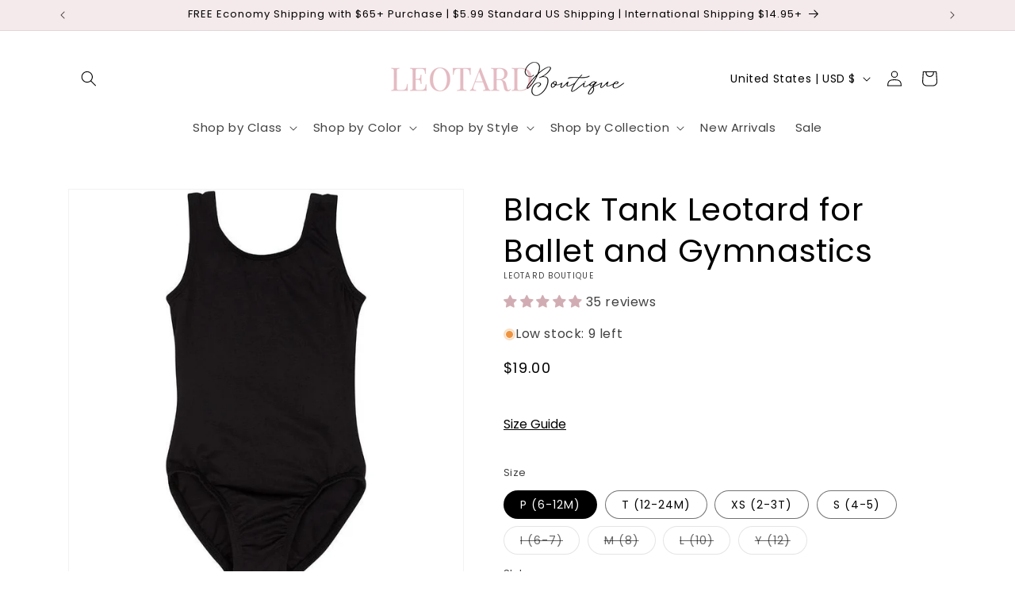

--- FILE ---
content_type: text/html; charset=utf-8
request_url: https://leotardboutique.com/collections/light-pink-and-black-leotards-and-skirts/products/black-girls-tank-ballet-gymnastics-dance-leotard
body_size: 78921
content:
<!doctype html>
<html class="js" lang="en">
  <head>
    <meta name="google-site-verification" content="yjseTP2XkuLhaUWb9PBEjv_FUPc2edYemVbr4RNkCDA" />
    <meta charset="utf-8">
    <meta http-equiv="X-UA-Compatible" content="IE=edge">
    <meta name="viewport" content="width=device-width,initial-scale=1">
    <meta name="theme-color" content="">
    <link rel="canonical" href="https://leotardboutique.com/products/black-girls-tank-ballet-gymnastics-dance-leotard"><link rel="icon" type="image/png" href="//leotardboutique.com/cdn/shop/files/Google_Merchant_Logo.png?crop=center&height=32&v=1736384640&width=32"><link rel="preconnect" href="https://fonts.shopifycdn.com" crossorigin><title>
      Black Tank Leotard for Ballet and Gymnastics
 &ndash; Leotard Boutique</title>

    
      <meta name="description" content="Black Sleeveless Tank Leotard for Toddler and Girls. Made in USA. Durable, Color-Stay Nylon Material.">
    

    

<meta property="og:site_name" content="Leotard Boutique">
<meta property="og:url" content="https://leotardboutique.com/products/black-girls-tank-ballet-gymnastics-dance-leotard">
<meta property="og:title" content="Black Tank Leotard for Ballet and Gymnastics">
<meta property="og:type" content="product">
<meta property="og:description" content="Black Sleeveless Tank Leotard for Toddler and Girls. Made in USA. Durable, Color-Stay Nylon Material."><meta property="og:image" content="http://leotardboutique.com/cdn/shop/products/Photo26_zoom.jpg?v=1746114871">
  <meta property="og:image:secure_url" content="https://leotardboutique.com/cdn/shop/products/Photo26_zoom.jpg?v=1746114871">
  <meta property="og:image:width" content="750">
  <meta property="og:image:height" content="750"><meta property="og:price:amount" content="19.00">
  <meta property="og:price:currency" content="USD"><meta name="twitter:card" content="summary_large_image">
<meta name="twitter:title" content="Black Tank Leotard for Ballet and Gymnastics">
<meta name="twitter:description" content="Black Sleeveless Tank Leotard for Toddler and Girls. Made in USA. Durable, Color-Stay Nylon Material.">


    <script src="//leotardboutique.com/cdn/shop/t/77/assets/constants.js?v=132983761750457495441724883821" defer="defer"></script>
    <script src="//leotardboutique.com/cdn/shop/t/77/assets/pubsub.js?v=158357773527763999511724883821" defer="defer"></script>
    <script src="//leotardboutique.com/cdn/shop/t/77/assets/global.js?v=88558128918567037191724883821" defer="defer"></script>
    <script src="//leotardboutique.com/cdn/shop/t/77/assets/details-disclosure.js?v=13653116266235556501724883821" defer="defer"></script>
    <script src="//leotardboutique.com/cdn/shop/t/77/assets/details-modal.js?v=25581673532751508451724883821" defer="defer"></script>
    <script src="//leotardboutique.com/cdn/shop/t/77/assets/search-form.js?v=133129549252120666541724883821" defer="defer"></script><script>window.performance && window.performance.mark && window.performance.mark('shopify.content_for_header.start');</script><meta name="facebook-domain-verification" content="esgcxis35n4jblb2up44s0m91wb115">
<meta id="shopify-digital-wallet" name="shopify-digital-wallet" content="/3412705/digital_wallets/dialog">
<meta name="shopify-checkout-api-token" content="64345d00016caccbdb5bdb7572c2a3fb">
<meta id="in-context-paypal-metadata" data-shop-id="3412705" data-venmo-supported="false" data-environment="production" data-locale="en_US" data-paypal-v4="true" data-currency="USD">
<link rel="alternate" type="application/json+oembed" href="https://leotardboutique.com/products/black-girls-tank-ballet-gymnastics-dance-leotard.oembed">
<script async="async" src="/checkouts/internal/preloads.js?locale=en-US"></script>
<link rel="preconnect" href="https://shop.app" crossorigin="anonymous">
<script async="async" src="https://shop.app/checkouts/internal/preloads.js?locale=en-US&shop_id=3412705" crossorigin="anonymous"></script>
<script id="apple-pay-shop-capabilities" type="application/json">{"shopId":3412705,"countryCode":"US","currencyCode":"USD","merchantCapabilities":["supports3DS"],"merchantId":"gid:\/\/shopify\/Shop\/3412705","merchantName":"Leotard Boutique","requiredBillingContactFields":["postalAddress","email"],"requiredShippingContactFields":["postalAddress","email"],"shippingType":"shipping","supportedNetworks":["visa","masterCard","amex","discover","elo","jcb"],"total":{"type":"pending","label":"Leotard Boutique","amount":"1.00"},"shopifyPaymentsEnabled":true,"supportsSubscriptions":true}</script>
<script id="shopify-features" type="application/json">{"accessToken":"64345d00016caccbdb5bdb7572c2a3fb","betas":["rich-media-storefront-analytics"],"domain":"leotardboutique.com","predictiveSearch":true,"shopId":3412705,"locale":"en"}</script>
<script>var Shopify = Shopify || {};
Shopify.shop = "leotard-boutique.myshopify.com";
Shopify.locale = "en";
Shopify.currency = {"active":"USD","rate":"1.0"};
Shopify.country = "US";
Shopify.theme = {"name":"Dawn Theme","id":143285977342,"schema_name":"Dawn","schema_version":"15.1.0","theme_store_id":887,"role":"main"};
Shopify.theme.handle = "null";
Shopify.theme.style = {"id":null,"handle":null};
Shopify.cdnHost = "leotardboutique.com/cdn";
Shopify.routes = Shopify.routes || {};
Shopify.routes.root = "/";</script>
<script type="module">!function(o){(o.Shopify=o.Shopify||{}).modules=!0}(window);</script>
<script>!function(o){function n(){var o=[];function n(){o.push(Array.prototype.slice.apply(arguments))}return n.q=o,n}var t=o.Shopify=o.Shopify||{};t.loadFeatures=n(),t.autoloadFeatures=n()}(window);</script>
<script>
  window.ShopifyPay = window.ShopifyPay || {};
  window.ShopifyPay.apiHost = "shop.app\/pay";
  window.ShopifyPay.redirectState = null;
</script>
<script id="shop-js-analytics" type="application/json">{"pageType":"product"}</script>
<script defer="defer" async type="module" src="//leotardboutique.com/cdn/shopifycloud/shop-js/modules/v2/client.init-shop-cart-sync_BdyHc3Nr.en.esm.js"></script>
<script defer="defer" async type="module" src="//leotardboutique.com/cdn/shopifycloud/shop-js/modules/v2/chunk.common_Daul8nwZ.esm.js"></script>
<script type="module">
  await import("//leotardboutique.com/cdn/shopifycloud/shop-js/modules/v2/client.init-shop-cart-sync_BdyHc3Nr.en.esm.js");
await import("//leotardboutique.com/cdn/shopifycloud/shop-js/modules/v2/chunk.common_Daul8nwZ.esm.js");

  window.Shopify.SignInWithShop?.initShopCartSync?.({"fedCMEnabled":true,"windoidEnabled":true});

</script>
<script defer="defer" async type="module" src="//leotardboutique.com/cdn/shopifycloud/shop-js/modules/v2/client.payment-terms_MV4M3zvL.en.esm.js"></script>
<script defer="defer" async type="module" src="//leotardboutique.com/cdn/shopifycloud/shop-js/modules/v2/chunk.common_Daul8nwZ.esm.js"></script>
<script defer="defer" async type="module" src="//leotardboutique.com/cdn/shopifycloud/shop-js/modules/v2/chunk.modal_CQq8HTM6.esm.js"></script>
<script type="module">
  await import("//leotardboutique.com/cdn/shopifycloud/shop-js/modules/v2/client.payment-terms_MV4M3zvL.en.esm.js");
await import("//leotardboutique.com/cdn/shopifycloud/shop-js/modules/v2/chunk.common_Daul8nwZ.esm.js");
await import("//leotardboutique.com/cdn/shopifycloud/shop-js/modules/v2/chunk.modal_CQq8HTM6.esm.js");

  
</script>
<script>
  window.Shopify = window.Shopify || {};
  if (!window.Shopify.featureAssets) window.Shopify.featureAssets = {};
  window.Shopify.featureAssets['shop-js'] = {"shop-cart-sync":["modules/v2/client.shop-cart-sync_QYOiDySF.en.esm.js","modules/v2/chunk.common_Daul8nwZ.esm.js"],"init-fed-cm":["modules/v2/client.init-fed-cm_DchLp9rc.en.esm.js","modules/v2/chunk.common_Daul8nwZ.esm.js"],"shop-button":["modules/v2/client.shop-button_OV7bAJc5.en.esm.js","modules/v2/chunk.common_Daul8nwZ.esm.js"],"init-windoid":["modules/v2/client.init-windoid_DwxFKQ8e.en.esm.js","modules/v2/chunk.common_Daul8nwZ.esm.js"],"shop-cash-offers":["modules/v2/client.shop-cash-offers_DWtL6Bq3.en.esm.js","modules/v2/chunk.common_Daul8nwZ.esm.js","modules/v2/chunk.modal_CQq8HTM6.esm.js"],"shop-toast-manager":["modules/v2/client.shop-toast-manager_CX9r1SjA.en.esm.js","modules/v2/chunk.common_Daul8nwZ.esm.js"],"init-shop-email-lookup-coordinator":["modules/v2/client.init-shop-email-lookup-coordinator_UhKnw74l.en.esm.js","modules/v2/chunk.common_Daul8nwZ.esm.js"],"pay-button":["modules/v2/client.pay-button_DzxNnLDY.en.esm.js","modules/v2/chunk.common_Daul8nwZ.esm.js"],"avatar":["modules/v2/client.avatar_BTnouDA3.en.esm.js"],"init-shop-cart-sync":["modules/v2/client.init-shop-cart-sync_BdyHc3Nr.en.esm.js","modules/v2/chunk.common_Daul8nwZ.esm.js"],"shop-login-button":["modules/v2/client.shop-login-button_D8B466_1.en.esm.js","modules/v2/chunk.common_Daul8nwZ.esm.js","modules/v2/chunk.modal_CQq8HTM6.esm.js"],"init-customer-accounts-sign-up":["modules/v2/client.init-customer-accounts-sign-up_C8fpPm4i.en.esm.js","modules/v2/client.shop-login-button_D8B466_1.en.esm.js","modules/v2/chunk.common_Daul8nwZ.esm.js","modules/v2/chunk.modal_CQq8HTM6.esm.js"],"init-shop-for-new-customer-accounts":["modules/v2/client.init-shop-for-new-customer-accounts_CVTO0Ztu.en.esm.js","modules/v2/client.shop-login-button_D8B466_1.en.esm.js","modules/v2/chunk.common_Daul8nwZ.esm.js","modules/v2/chunk.modal_CQq8HTM6.esm.js"],"init-customer-accounts":["modules/v2/client.init-customer-accounts_dRgKMfrE.en.esm.js","modules/v2/client.shop-login-button_D8B466_1.en.esm.js","modules/v2/chunk.common_Daul8nwZ.esm.js","modules/v2/chunk.modal_CQq8HTM6.esm.js"],"shop-follow-button":["modules/v2/client.shop-follow-button_CkZpjEct.en.esm.js","modules/v2/chunk.common_Daul8nwZ.esm.js","modules/v2/chunk.modal_CQq8HTM6.esm.js"],"lead-capture":["modules/v2/client.lead-capture_BntHBhfp.en.esm.js","modules/v2/chunk.common_Daul8nwZ.esm.js","modules/v2/chunk.modal_CQq8HTM6.esm.js"],"checkout-modal":["modules/v2/client.checkout-modal_CfxcYbTm.en.esm.js","modules/v2/chunk.common_Daul8nwZ.esm.js","modules/v2/chunk.modal_CQq8HTM6.esm.js"],"shop-login":["modules/v2/client.shop-login_Da4GZ2H6.en.esm.js","modules/v2/chunk.common_Daul8nwZ.esm.js","modules/v2/chunk.modal_CQq8HTM6.esm.js"],"payment-terms":["modules/v2/client.payment-terms_MV4M3zvL.en.esm.js","modules/v2/chunk.common_Daul8nwZ.esm.js","modules/v2/chunk.modal_CQq8HTM6.esm.js"]};
</script>
<script id="__st">var __st={"a":3412705,"offset":-18000,"reqid":"1ae9081e-9ac5-497b-a30c-a89bcc67ae16-1768970431","pageurl":"leotardboutique.com\/collections\/light-pink-and-black-leotards-and-skirts\/products\/black-girls-tank-ballet-gymnastics-dance-leotard","u":"b8e4cf30c3f2","p":"product","rtyp":"product","rid":214766153};</script>
<script>window.ShopifyPaypalV4VisibilityTracking = true;</script>
<script id="captcha-bootstrap">!function(){'use strict';const t='contact',e='account',n='new_comment',o=[[t,t],['blogs',n],['comments',n],[t,'customer']],c=[[e,'customer_login'],[e,'guest_login'],[e,'recover_customer_password'],[e,'create_customer']],r=t=>t.map((([t,e])=>`form[action*='/${t}']:not([data-nocaptcha='true']) input[name='form_type'][value='${e}']`)).join(','),a=t=>()=>t?[...document.querySelectorAll(t)].map((t=>t.form)):[];function s(){const t=[...o],e=r(t);return a(e)}const i='password',u='form_key',d=['recaptcha-v3-token','g-recaptcha-response','h-captcha-response',i],f=()=>{try{return window.sessionStorage}catch{return}},m='__shopify_v',_=t=>t.elements[u];function p(t,e,n=!1){try{const o=window.sessionStorage,c=JSON.parse(o.getItem(e)),{data:r}=function(t){const{data:e,action:n}=t;return t[m]||n?{data:e,action:n}:{data:t,action:n}}(c);for(const[e,n]of Object.entries(r))t.elements[e]&&(t.elements[e].value=n);n&&o.removeItem(e)}catch(o){console.error('form repopulation failed',{error:o})}}const l='form_type',E='cptcha';function T(t){t.dataset[E]=!0}const w=window,h=w.document,L='Shopify',v='ce_forms',y='captcha';let A=!1;((t,e)=>{const n=(g='f06e6c50-85a8-45c8-87d0-21a2b65856fe',I='https://cdn.shopify.com/shopifycloud/storefront-forms-hcaptcha/ce_storefront_forms_captcha_hcaptcha.v1.5.2.iife.js',D={infoText:'Protected by hCaptcha',privacyText:'Privacy',termsText:'Terms'},(t,e,n)=>{const o=w[L][v],c=o.bindForm;if(c)return c(t,g,e,D).then(n);var r;o.q.push([[t,g,e,D],n]),r=I,A||(h.body.append(Object.assign(h.createElement('script'),{id:'captcha-provider',async:!0,src:r})),A=!0)});var g,I,D;w[L]=w[L]||{},w[L][v]=w[L][v]||{},w[L][v].q=[],w[L][y]=w[L][y]||{},w[L][y].protect=function(t,e){n(t,void 0,e),T(t)},Object.freeze(w[L][y]),function(t,e,n,w,h,L){const[v,y,A,g]=function(t,e,n){const i=e?o:[],u=t?c:[],d=[...i,...u],f=r(d),m=r(i),_=r(d.filter((([t,e])=>n.includes(e))));return[a(f),a(m),a(_),s()]}(w,h,L),I=t=>{const e=t.target;return e instanceof HTMLFormElement?e:e&&e.form},D=t=>v().includes(t);t.addEventListener('submit',(t=>{const e=I(t);if(!e)return;const n=D(e)&&!e.dataset.hcaptchaBound&&!e.dataset.recaptchaBound,o=_(e),c=g().includes(e)&&(!o||!o.value);(n||c)&&t.preventDefault(),c&&!n&&(function(t){try{if(!f())return;!function(t){const e=f();if(!e)return;const n=_(t);if(!n)return;const o=n.value;o&&e.removeItem(o)}(t);const e=Array.from(Array(32),(()=>Math.random().toString(36)[2])).join('');!function(t,e){_(t)||t.append(Object.assign(document.createElement('input'),{type:'hidden',name:u})),t.elements[u].value=e}(t,e),function(t,e){const n=f();if(!n)return;const o=[...t.querySelectorAll(`input[type='${i}']`)].map((({name:t})=>t)),c=[...d,...o],r={};for(const[a,s]of new FormData(t).entries())c.includes(a)||(r[a]=s);n.setItem(e,JSON.stringify({[m]:1,action:t.action,data:r}))}(t,e)}catch(e){console.error('failed to persist form',e)}}(e),e.submit())}));const S=(t,e)=>{t&&!t.dataset[E]&&(n(t,e.some((e=>e===t))),T(t))};for(const o of['focusin','change'])t.addEventListener(o,(t=>{const e=I(t);D(e)&&S(e,y())}));const B=e.get('form_key'),M=e.get(l),P=B&&M;t.addEventListener('DOMContentLoaded',(()=>{const t=y();if(P)for(const e of t)e.elements[l].value===M&&p(e,B);[...new Set([...A(),...v().filter((t=>'true'===t.dataset.shopifyCaptcha))])].forEach((e=>S(e,t)))}))}(h,new URLSearchParams(w.location.search),n,t,e,['guest_login'])})(!0,!0)}();</script>
<script integrity="sha256-4kQ18oKyAcykRKYeNunJcIwy7WH5gtpwJnB7kiuLZ1E=" data-source-attribution="shopify.loadfeatures" defer="defer" src="//leotardboutique.com/cdn/shopifycloud/storefront/assets/storefront/load_feature-a0a9edcb.js" crossorigin="anonymous"></script>
<script crossorigin="anonymous" defer="defer" src="//leotardboutique.com/cdn/shopifycloud/storefront/assets/shopify_pay/storefront-65b4c6d7.js?v=20250812"></script>
<script data-source-attribution="shopify.dynamic_checkout.dynamic.init">var Shopify=Shopify||{};Shopify.PaymentButton=Shopify.PaymentButton||{isStorefrontPortableWallets:!0,init:function(){window.Shopify.PaymentButton.init=function(){};var t=document.createElement("script");t.src="https://leotardboutique.com/cdn/shopifycloud/portable-wallets/latest/portable-wallets.en.js",t.type="module",document.head.appendChild(t)}};
</script>
<script data-source-attribution="shopify.dynamic_checkout.buyer_consent">
  function portableWalletsHideBuyerConsent(e){var t=document.getElementById("shopify-buyer-consent"),n=document.getElementById("shopify-subscription-policy-button");t&&n&&(t.classList.add("hidden"),t.setAttribute("aria-hidden","true"),n.removeEventListener("click",e))}function portableWalletsShowBuyerConsent(e){var t=document.getElementById("shopify-buyer-consent"),n=document.getElementById("shopify-subscription-policy-button");t&&n&&(t.classList.remove("hidden"),t.removeAttribute("aria-hidden"),n.addEventListener("click",e))}window.Shopify?.PaymentButton&&(window.Shopify.PaymentButton.hideBuyerConsent=portableWalletsHideBuyerConsent,window.Shopify.PaymentButton.showBuyerConsent=portableWalletsShowBuyerConsent);
</script>
<script data-source-attribution="shopify.dynamic_checkout.cart.bootstrap">document.addEventListener("DOMContentLoaded",(function(){function t(){return document.querySelector("shopify-accelerated-checkout-cart, shopify-accelerated-checkout")}if(t())Shopify.PaymentButton.init();else{new MutationObserver((function(e,n){t()&&(Shopify.PaymentButton.init(),n.disconnect())})).observe(document.body,{childList:!0,subtree:!0})}}));
</script>
<script id='scb4127' type='text/javascript' async='' src='https://leotardboutique.com/cdn/shopifycloud/privacy-banner/storefront-banner.js'></script><link id="shopify-accelerated-checkout-styles" rel="stylesheet" media="screen" href="https://leotardboutique.com/cdn/shopifycloud/portable-wallets/latest/accelerated-checkout-backwards-compat.css" crossorigin="anonymous">
<style id="shopify-accelerated-checkout-cart">
        #shopify-buyer-consent {
  margin-top: 1em;
  display: inline-block;
  width: 100%;
}

#shopify-buyer-consent.hidden {
  display: none;
}

#shopify-subscription-policy-button {
  background: none;
  border: none;
  padding: 0;
  text-decoration: underline;
  font-size: inherit;
  cursor: pointer;
}

#shopify-subscription-policy-button::before {
  box-shadow: none;
}

      </style>
<script id="sections-script" data-sections="header" defer="defer" src="//leotardboutique.com/cdn/shop/t/77/compiled_assets/scripts.js?v=8045"></script>
<script>window.performance && window.performance.mark && window.performance.mark('shopify.content_for_header.end');</script>

    

<script>
    window.BOLD = window.BOLD || {};
        window.BOLD.options = window.BOLD.options || {};
        window.BOLD.options.settings = window.BOLD.options.settings || {};
        window.BOLD.options.settings.v1_variant_mode = window.BOLD.options.settings.v1_variant_mode || true;
        window.BOLD.options.settings.hybrid_fix_auto_insert_inputs =
        window.BOLD.options.settings.hybrid_fix_auto_insert_inputs || true;
</script>

<script>window.BOLD = window.BOLD || {};
    window.BOLD.common = window.BOLD.common || {};
    window.BOLD.common.Shopify = window.BOLD.common.Shopify || {};
    window.BOLD.common.Shopify.shop = {
      domain: 'leotardboutique.com',
      permanent_domain: 'leotard-boutique.myshopify.com',
      url: 'https://leotardboutique.com',
      secure_url: 'https://leotardboutique.com',money_format: "\u003cspan class=money\u003e${{amount}}\u003c\/span\u003e",currency: "USD"
    };
    window.BOLD.common.Shopify.customer = {
      id: null,
      tags: null,
    };
    window.BOLD.common.Shopify.cart = {"note":null,"attributes":{},"original_total_price":0,"total_price":0,"total_discount":0,"total_weight":0.0,"item_count":0,"items":[],"requires_shipping":false,"currency":"USD","items_subtotal_price":0,"cart_level_discount_applications":[],"checkout_charge_amount":0};
    window.BOLD.common.template = 'product';window.BOLD.common.Shopify.formatMoney = function(money, format) {
        function n(t, e) {
            return "undefined" == typeof t ? e : t
        }
        function r(t, e, r, i) {
            if (e = n(e, 2),
                r = n(r, ","),
                i = n(i, "."),
            isNaN(t) || null == t)
                return 0;
            t = (t / 100).toFixed(e);
            var o = t.split(".")
                , a = o[0].replace(/(\d)(?=(\d\d\d)+(?!\d))/g, "$1" + r)
                , s = o[1] ? i + o[1] : "";
            return a + s
        }
        "string" == typeof money && (money = money.replace(".", ""));
        var i = ""
            , o = /\{\{\s*(\w+)\s*\}\}/
            , a = format || window.BOLD.common.Shopify.shop.money_format || window.Shopify.money_format || "$ {{ amount }}";
        switch (a.match(o)[1]) {
            case "amount":
                i = r(money, 2, ",", ".");
                break;
            case "amount_no_decimals":
                i = r(money, 0, ",", ".");
                break;
            case "amount_with_comma_separator":
                i = r(money, 2, ".", ",");
                break;
            case "amount_no_decimals_with_comma_separator":
                i = r(money, 0, ".", ",");
                break;
            case "amount_with_space_separator":
                i = r(money, 2, " ", ",");
                break;
            case "amount_no_decimals_with_space_separator":
                i = r(money, 0, " ", ",");
                break;
            case "amount_with_apostrophe_separator":
                i = r(money, 2, "'", ".");
                break;
        }
        return a.replace(o, i);
    };
    window.BOLD.common.Shopify.saveProduct = function (handle, product) {
      if (typeof handle === 'string' && typeof window.BOLD.common.Shopify.products[handle] === 'undefined') {
        if (typeof product === 'number') {
          window.BOLD.common.Shopify.handles[product] = handle;
          product = { id: product };
        }
        window.BOLD.common.Shopify.products[handle] = product;
      }
    };
    window.BOLD.common.Shopify.saveVariant = function (variant_id, variant) {
      if (typeof variant_id === 'number' && typeof window.BOLD.common.Shopify.variants[variant_id] === 'undefined') {
        window.BOLD.common.Shopify.variants[variant_id] = variant;
      }
    };window.BOLD.common.Shopify.products = window.BOLD.common.Shopify.products || {};
    window.BOLD.common.Shopify.variants = window.BOLD.common.Shopify.variants || {};
    window.BOLD.common.Shopify.handles = window.BOLD.common.Shopify.handles || {};window.BOLD.common.Shopify.handle = "black-girls-tank-ballet-gymnastics-dance-leotard"
window.BOLD.common.Shopify.saveProduct("black-girls-tank-ballet-gymnastics-dance-leotard", 214766153);window.BOLD.common.Shopify.saveVariant(29598796382253, { product_id: 214766153, product_handle: "black-girls-tank-ballet-gymnastics-dance-leotard", price: 1900, group_id: '', csp_metafield: {}});window.BOLD.common.Shopify.saveVariant(29598801166381, { product_id: 214766153, product_handle: "black-girls-tank-ballet-gymnastics-dance-leotard", price: 2600, group_id: '', csp_metafield: {}});window.BOLD.common.Shopify.saveVariant(13639162822701, { product_id: 214766153, product_handle: "black-girls-tank-ballet-gymnastics-dance-leotard", price: 2400, group_id: '', csp_metafield: {}});window.BOLD.common.Shopify.saveVariant(40069149393085, { product_id: 214766153, product_handle: "black-girls-tank-ballet-gymnastics-dance-leotard", price: 2600, group_id: '', csp_metafield: {}});window.BOLD.common.Shopify.saveVariant(13639162888237, { product_id: 214766153, product_handle: "black-girls-tank-ballet-gymnastics-dance-leotard", price: 2400, group_id: '', csp_metafield: {}});window.BOLD.common.Shopify.saveVariant(13639162921005, { product_id: 214766153, product_handle: "black-girls-tank-ballet-gymnastics-dance-leotard", price: 2400, group_id: '', csp_metafield: {}});window.BOLD.common.Shopify.saveVariant(13639162953773, { product_id: 214766153, product_handle: "black-girls-tank-ballet-gymnastics-dance-leotard", price: 2400, group_id: '', csp_metafield: {}});window.BOLD.common.Shopify.saveVariant(13639162986541, { product_id: 214766153, product_handle: "black-girls-tank-ballet-gymnastics-dance-leotard", price: 2400, group_id: '', csp_metafield: {}});window.BOLD.common.Shopify.saveVariant(13639163019309, { product_id: 214766153, product_handle: "black-girls-tank-ballet-gymnastics-dance-leotard", price: 2400, group_id: '', csp_metafield: {}});window.BOLD.apps_installed = {"Product Options":2} || {};window.BOLD.common.Shopify.saveProduct("tiny-dancer-leotard", 3887996960813);window.BOLD.common.Shopify.saveVariant(30763685249159, { product_id: 3887996960813, product_handle: "tiny-dancer-leotard", price: 3400, group_id: '', csp_metafield: {}});window.BOLD.common.Shopify.saveVariant(30763685478535, { product_id: 3887996960813, product_handle: "tiny-dancer-leotard", price: 3900, group_id: '', csp_metafield: {}});window.BOLD.common.Shopify.saveVariant(29272217813037, { product_id: 3887996960813, product_handle: "tiny-dancer-leotard", price: 3500, group_id: '', csp_metafield: {}});window.BOLD.common.Shopify.saveVariant(30763685511303, { product_id: 3887996960813, product_handle: "tiny-dancer-leotard", price: 3900, group_id: '', csp_metafield: {}});window.BOLD.common.Shopify.saveVariant(29272217845805, { product_id: 3887996960813, product_handle: "tiny-dancer-leotard", price: 3500, group_id: '', csp_metafield: {}});window.BOLD.common.Shopify.saveVariant(30763685544071, { product_id: 3887996960813, product_handle: "tiny-dancer-leotard", price: 3900, group_id: '', csp_metafield: {}});window.BOLD.common.Shopify.saveVariant(29272217878573, { product_id: 3887996960813, product_handle: "tiny-dancer-leotard", price: 3500, group_id: '', csp_metafield: {}});window.BOLD.common.Shopify.saveVariant(30763685576839, { product_id: 3887996960813, product_handle: "tiny-dancer-leotard", price: 3900, group_id: '', csp_metafield: {}});window.BOLD.common.Shopify.saveVariant(29272217911341, { product_id: 3887996960813, product_handle: "tiny-dancer-leotard", price: 3500, group_id: '', csp_metafield: {}});window.BOLD.common.Shopify.saveVariant(30763685609607, { product_id: 3887996960813, product_handle: "tiny-dancer-leotard", price: 3900, group_id: '', csp_metafield: {}});window.BOLD.common.Shopify.saveVariant(29272217944109, { product_id: 3887996960813, product_handle: "tiny-dancer-leotard", price: 3500, group_id: '', csp_metafield: {}});window.BOLD.common.Shopify.saveVariant(30763685642375, { product_id: 3887996960813, product_handle: "tiny-dancer-leotard", price: 3900, group_id: '', csp_metafield: {}});window.BOLD.common.Shopify.saveVariant(29272217976877, { product_id: 3887996960813, product_handle: "tiny-dancer-leotard", price: 3500, group_id: '', csp_metafield: {}});window.BOLD.common.Shopify.saveVariant(30763685675143, { product_id: 3887996960813, product_handle: "tiny-dancer-leotard", price: 3900, group_id: '', csp_metafield: {}});window.BOLD.common.Shopify.saveProduct("light-pink-toddler-girls-short-sleeve-ballet-dance-leotard", 214768757);window.BOLD.common.Shopify.saveVariant(29576219459629, { product_id: 214768757, product_handle: "light-pink-toddler-girls-short-sleeve-ballet-dance-leotard", price: 2400, group_id: '', csp_metafield: {}});window.BOLD.common.Shopify.saveVariant(29576222277677, { product_id: 214768757, product_handle: "light-pink-toddler-girls-short-sleeve-ballet-dance-leotard", price: 2900, group_id: '', csp_metafield: {}});window.BOLD.common.Shopify.saveVariant(38167229006013, { product_id: 214768757, product_handle: "light-pink-toddler-girls-short-sleeve-ballet-dance-leotard", price: 2900, group_id: '', csp_metafield: {}});window.BOLD.common.Shopify.saveVariant(484388001, { product_id: 214768757, product_handle: "light-pink-toddler-girls-short-sleeve-ballet-dance-leotard", price: 2500, group_id: '', csp_metafield: {}});window.BOLD.common.Shopify.saveVariant(491153105, { product_id: 214768757, product_handle: "light-pink-toddler-girls-short-sleeve-ballet-dance-leotard", price: 2500, group_id: '', csp_metafield: {}});window.BOLD.common.Shopify.saveVariant(491153585, { product_id: 214768757, product_handle: "light-pink-toddler-girls-short-sleeve-ballet-dance-leotard", price: 2500, group_id: '', csp_metafield: {}});window.BOLD.common.Shopify.saveVariant(728005357, { product_id: 214768757, product_handle: "light-pink-toddler-girls-short-sleeve-ballet-dance-leotard", price: 2500, group_id: '', csp_metafield: {}});window.BOLD.common.Shopify.saveVariant(728006069, { product_id: 214768757, product_handle: "light-pink-toddler-girls-short-sleeve-ballet-dance-leotard", price: 2500, group_id: '', csp_metafield: {}});window.BOLD.common.Shopify.saveVariant(728006237, { product_id: 214768757, product_handle: "light-pink-toddler-girls-short-sleeve-ballet-dance-leotard", price: 2500, group_id: '', csp_metafield: {}});window.BOLD.common.Shopify.saveProduct("light-pink-leotard-for-toddler-girls-sleeveless-tank", 214774381);window.BOLD.common.Shopify.saveVariant(29576257110061, { product_id: 214774381, product_handle: "light-pink-leotard-for-toddler-girls-sleeveless-tank", price: 1900, group_id: '', csp_metafield: {}});window.BOLD.common.Shopify.saveVariant(29576263106605, { product_id: 214774381, product_handle: "light-pink-leotard-for-toddler-girls-sleeveless-tank", price: 2600, group_id: '', csp_metafield: {}});window.BOLD.common.Shopify.saveVariant(484409397, { product_id: 214774381, product_handle: "light-pink-leotard-for-toddler-girls-sleeveless-tank", price: 2400, group_id: '', csp_metafield: {}});window.BOLD.common.Shopify.saveVariant(40069366710461, { product_id: 214774381, product_handle: "light-pink-leotard-for-toddler-girls-sleeveless-tank", price: 2600, group_id: '', csp_metafield: {}});window.BOLD.common.Shopify.saveVariant(485961437, { product_id: 214774381, product_handle: "light-pink-leotard-for-toddler-girls-sleeveless-tank", price: 2400, group_id: '', csp_metafield: {}});window.BOLD.common.Shopify.saveVariant(485961961, { product_id: 214774381, product_handle: "light-pink-leotard-for-toddler-girls-sleeveless-tank", price: 2400, group_id: '', csp_metafield: {}});window.BOLD.common.Shopify.saveVariant(726568661, { product_id: 214774381, product_handle: "light-pink-leotard-for-toddler-girls-sleeveless-tank", price: 2400, group_id: '', csp_metafield: {}});window.BOLD.common.Shopify.saveVariant(726568753, { product_id: 214774381, product_handle: "light-pink-leotard-for-toddler-girls-sleeveless-tank", price: 2400, group_id: '', csp_metafield: {}});window.BOLD.common.Shopify.saveVariant(726568845, { product_id: 214774381, product_handle: "light-pink-leotard-for-toddler-girls-sleeveless-tank", price: 2400, group_id: '', csp_metafield: {}});window.BOLD.common.Shopify.saveProduct("light-pink-toddler-girls-flutter-ballet-dance-skirt", 214786957);window.BOLD.common.Shopify.saveVariant(8358102138925, { product_id: 214786957, product_handle: "light-pink-toddler-girls-flutter-ballet-dance-skirt", price: 2200, group_id: '', csp_metafield: {}});window.BOLD.common.Shopify.saveVariant(484429445, { product_id: 214786957, product_handle: "light-pink-toddler-girls-flutter-ballet-dance-skirt", price: 2200, group_id: '', csp_metafield: {}});window.BOLD.common.Shopify.saveVariant(732710341, { product_id: 214786957, product_handle: "light-pink-toddler-girls-flutter-ballet-dance-skirt", price: 2200, group_id: '', csp_metafield: {}});window.BOLD.common.Shopify.saveVariant(732710513, { product_id: 214786957, product_handle: "light-pink-toddler-girls-flutter-ballet-dance-skirt", price: 2200, group_id: '', csp_metafield: {}});window.BOLD.common.Shopify.saveVariant(732710581, { product_id: 214786957, product_handle: "light-pink-toddler-girls-flutter-ballet-dance-skirt", price: 2200, group_id: '', csp_metafield: {}});window.BOLD.common.Shopify.saveVariant(969956061, { product_id: 214786957, product_handle: "light-pink-toddler-girls-flutter-ballet-dance-skirt", price: 2200, group_id: '', csp_metafield: {}});window.BOLD.common.Shopify.saveVariant(969956073, { product_id: 214786957, product_handle: "light-pink-toddler-girls-flutter-ballet-dance-skirt", price: 2200, group_id: '', csp_metafield: {}});window.BOLD.common.Shopify.saveProduct("light-pink-toddler-girls-leotard-flutter-ruffle-short-sleeve-for-ballet-and-gymnastics", 214796157);window.BOLD.common.Shopify.saveVariant(29547783061549, { product_id: 214796157, product_handle: "light-pink-toddler-girls-leotard-flutter-ruffle-short-sleeve-for-ballet-and-gymnastics", price: 2600, group_id: '', csp_metafield: {}});window.BOLD.common.Shopify.saveVariant(29547783127085, { product_id: 214796157, product_handle: "light-pink-toddler-girls-leotard-flutter-ruffle-short-sleeve-for-ballet-and-gymnastics", price: 3100, group_id: '', csp_metafield: {}});window.BOLD.common.Shopify.saveVariant(29547783159853, { product_id: 214796157, product_handle: "light-pink-toddler-girls-leotard-flutter-ruffle-short-sleeve-for-ballet-and-gymnastics", price: 3100, group_id: '', csp_metafield: {}});window.BOLD.common.Shopify.saveVariant(13820167880749, { product_id: 214796157, product_handle: "light-pink-toddler-girls-leotard-flutter-ruffle-short-sleeve-for-ballet-and-gymnastics", price: 2700, group_id: '', csp_metafield: {}});window.BOLD.common.Shopify.saveVariant(29547783192621, { product_id: 214796157, product_handle: "light-pink-toddler-girls-leotard-flutter-ruffle-short-sleeve-for-ballet-and-gymnastics", price: 3100, group_id: '', csp_metafield: {}});window.BOLD.common.Shopify.saveVariant(13820167946285, { product_id: 214796157, product_handle: "light-pink-toddler-girls-leotard-flutter-ruffle-short-sleeve-for-ballet-and-gymnastics", price: 2700, group_id: '', csp_metafield: {}});window.BOLD.common.Shopify.saveVariant(29547783225389, { product_id: 214796157, product_handle: "light-pink-toddler-girls-leotard-flutter-ruffle-short-sleeve-for-ballet-and-gymnastics", price: 3100, group_id: '', csp_metafield: {}});window.BOLD.common.Shopify.saveVariant(13820167979053, { product_id: 214796157, product_handle: "light-pink-toddler-girls-leotard-flutter-ruffle-short-sleeve-for-ballet-and-gymnastics", price: 2700, group_id: '', csp_metafield: {}});window.BOLD.common.Shopify.saveVariant(29547783258157, { product_id: 214796157, product_handle: "light-pink-toddler-girls-leotard-flutter-ruffle-short-sleeve-for-ballet-and-gymnastics", price: 3100, group_id: '', csp_metafield: {}});window.BOLD.common.Shopify.saveVariant(13820168044589, { product_id: 214796157, product_handle: "light-pink-toddler-girls-leotard-flutter-ruffle-short-sleeve-for-ballet-and-gymnastics", price: 2700, group_id: '', csp_metafield: {}});window.BOLD.common.Shopify.saveVariant(29547783290925, { product_id: 214796157, product_handle: "light-pink-toddler-girls-leotard-flutter-ruffle-short-sleeve-for-ballet-and-gymnastics", price: 3100, group_id: '', csp_metafield: {}});window.BOLD.common.Shopify.saveVariant(13820168110125, { product_id: 214796157, product_handle: "light-pink-toddler-girls-leotard-flutter-ruffle-short-sleeve-for-ballet-and-gymnastics", price: 2700, group_id: '', csp_metafield: {}});window.BOLD.common.Shopify.saveVariant(29547783487533, { product_id: 214796157, product_handle: "light-pink-toddler-girls-leotard-flutter-ruffle-short-sleeve-for-ballet-and-gymnastics", price: 3100, group_id: '', csp_metafield: {}});window.BOLD.common.Shopify.saveVariant(13820168175661, { product_id: 214796157, product_handle: "light-pink-toddler-girls-leotard-flutter-ruffle-short-sleeve-for-ballet-and-gymnastics", price: 2700, group_id: '', csp_metafield: {}});window.BOLD.common.Shopify.saveProduct("black-girls-tank-ballet-gymnastics-dance-leotard", 214766153);window.BOLD.common.Shopify.saveVariant(29598796382253, { product_id: 214766153, product_handle: "black-girls-tank-ballet-gymnastics-dance-leotard", price: 1900, group_id: '', csp_metafield: {}});window.BOLD.common.Shopify.saveVariant(29598801166381, { product_id: 214766153, product_handle: "black-girls-tank-ballet-gymnastics-dance-leotard", price: 2600, group_id: '', csp_metafield: {}});window.BOLD.common.Shopify.saveVariant(13639162822701, { product_id: 214766153, product_handle: "black-girls-tank-ballet-gymnastics-dance-leotard", price: 2400, group_id: '', csp_metafield: {}});window.BOLD.common.Shopify.saveVariant(40069149393085, { product_id: 214766153, product_handle: "black-girls-tank-ballet-gymnastics-dance-leotard", price: 2600, group_id: '', csp_metafield: {}});window.BOLD.common.Shopify.saveVariant(13639162888237, { product_id: 214766153, product_handle: "black-girls-tank-ballet-gymnastics-dance-leotard", price: 2400, group_id: '', csp_metafield: {}});window.BOLD.common.Shopify.saveVariant(13639162921005, { product_id: 214766153, product_handle: "black-girls-tank-ballet-gymnastics-dance-leotard", price: 2400, group_id: '', csp_metafield: {}});window.BOLD.common.Shopify.saveVariant(13639162953773, { product_id: 214766153, product_handle: "black-girls-tank-ballet-gymnastics-dance-leotard", price: 2400, group_id: '', csp_metafield: {}});window.BOLD.common.Shopify.saveVariant(13639162986541, { product_id: 214766153, product_handle: "black-girls-tank-ballet-gymnastics-dance-leotard", price: 2400, group_id: '', csp_metafield: {}});window.BOLD.common.Shopify.saveVariant(13639163019309, { product_id: 214766153, product_handle: "black-girls-tank-ballet-gymnastics-dance-leotard", price: 2400, group_id: '', csp_metafield: {}});window.BOLD.common.Shopify.saveProduct("black-short-sleeve-leotard-for-toddler-girls", 214776661);window.BOLD.common.Shopify.saveVariant(29598783307821, { product_id: 214776661, product_handle: "black-short-sleeve-leotard-for-toddler-girls", price: 2400, group_id: '', csp_metafield: {}});window.BOLD.common.Shopify.saveVariant(29598794121261, { product_id: 214776661, product_handle: "black-short-sleeve-leotard-for-toddler-girls", price: 2900, group_id: '', csp_metafield: {}});window.BOLD.common.Shopify.saveVariant(38167230578877, { product_id: 214776661, product_handle: "black-short-sleeve-leotard-for-toddler-girls", price: 2900, group_id: '', csp_metafield: {}});window.BOLD.common.Shopify.saveVariant(13639161479213, { product_id: 214776661, product_handle: "black-short-sleeve-leotard-for-toddler-girls", price: 2500, group_id: '', csp_metafield: {}});window.BOLD.common.Shopify.saveVariant(13639161544749, { product_id: 214776661, product_handle: "black-short-sleeve-leotard-for-toddler-girls", price: 2500, group_id: '', csp_metafield: {}});window.BOLD.common.Shopify.saveVariant(13639161610285, { product_id: 214776661, product_handle: "black-short-sleeve-leotard-for-toddler-girls", price: 2500, group_id: '', csp_metafield: {}});window.BOLD.common.Shopify.saveVariant(13639161643053, { product_id: 214776661, product_handle: "black-short-sleeve-leotard-for-toddler-girls", price: 2500, group_id: '', csp_metafield: {}});window.BOLD.common.Shopify.saveVariant(13639161708589, { product_id: 214776661, product_handle: "black-short-sleeve-leotard-for-toddler-girls", price: 2500, group_id: '', csp_metafield: {}});window.BOLD.common.Shopify.saveVariant(13639161774125, { product_id: 214776661, product_handle: "black-short-sleeve-leotard-for-toddler-girls", price: 2500, group_id: '', csp_metafield: {}});window.BOLD.common.Shopify.saveProduct("black-toddler-girls-flutter-ballet-dance-skirt", 214794113);window.BOLD.common.Shopify.saveVariant(13639163346989, { product_id: 214794113, product_handle: "black-toddler-girls-flutter-ballet-dance-skirt", price: 2200, group_id: '', csp_metafield: {}});window.BOLD.common.Shopify.saveVariant(13639163412525, { product_id: 214794113, product_handle: "black-toddler-girls-flutter-ballet-dance-skirt", price: 2200, group_id: '', csp_metafield: {}});window.BOLD.common.Shopify.saveVariant(13639163478061, { product_id: 214794113, product_handle: "black-toddler-girls-flutter-ballet-dance-skirt", price: 2200, group_id: '', csp_metafield: {}});window.BOLD.common.Shopify.saveVariant(13639163510829, { product_id: 214794113, product_handle: "black-toddler-girls-flutter-ballet-dance-skirt", price: 2200, group_id: '', csp_metafield: {}});window.BOLD.common.Shopify.saveVariant(13639163576365, { product_id: 214794113, product_handle: "black-toddler-girls-flutter-ballet-dance-skirt", price: 2200, group_id: '', csp_metafield: {}});window.BOLD.common.Shopify.saveVariant(13639163641901, { product_id: 214794113, product_handle: "black-toddler-girls-flutter-ballet-dance-skirt", price: 2200, group_id: '', csp_metafield: {}});window.BOLD.common.Shopify.saveVariant(13639163707437, { product_id: 214794113, product_handle: "black-toddler-girls-flutter-ballet-dance-skirt", price: 2200, group_id: '', csp_metafield: {}});window.BOLD.common.Shopify.saveProduct("black-toddler-and-girls-flutter-ruffle-short-sleeve-leotard", 214798353);window.BOLD.common.Shopify.saveVariant(29547161223213, { product_id: 214798353, product_handle: "black-toddler-and-girls-flutter-ruffle-short-sleeve-leotard", price: 2600, group_id: '', csp_metafield: {}});window.BOLD.common.Shopify.saveVariant(29547161255981, { product_id: 214798353, product_handle: "black-toddler-and-girls-flutter-ruffle-short-sleeve-leotard", price: 3100, group_id: '', csp_metafield: {}});window.BOLD.common.Shopify.saveVariant(29547161288749, { product_id: 214798353, product_handle: "black-toddler-and-girls-flutter-ruffle-short-sleeve-leotard", price: 3100, group_id: '', csp_metafield: {}});window.BOLD.common.Shopify.saveVariant(13820173385773, { product_id: 214798353, product_handle: "black-toddler-and-girls-flutter-ruffle-short-sleeve-leotard", price: 2700, group_id: '', csp_metafield: {}});window.BOLD.common.Shopify.saveVariant(29547161321517, { product_id: 214798353, product_handle: "black-toddler-and-girls-flutter-ruffle-short-sleeve-leotard", price: 3100, group_id: '', csp_metafield: {}});window.BOLD.common.Shopify.saveVariant(13820173418541, { product_id: 214798353, product_handle: "black-toddler-and-girls-flutter-ruffle-short-sleeve-leotard", price: 2700, group_id: '', csp_metafield: {}});window.BOLD.common.Shopify.saveVariant(29547161354285, { product_id: 214798353, product_handle: "black-toddler-and-girls-flutter-ruffle-short-sleeve-leotard", price: 3100, group_id: '', csp_metafield: {}});window.BOLD.common.Shopify.saveVariant(13820173451309, { product_id: 214798353, product_handle: "black-toddler-and-girls-flutter-ruffle-short-sleeve-leotard", price: 2700, group_id: '', csp_metafield: {}});window.BOLD.common.Shopify.saveVariant(29547161387053, { product_id: 214798353, product_handle: "black-toddler-and-girls-flutter-ruffle-short-sleeve-leotard", price: 3100, group_id: '', csp_metafield: {}});window.BOLD.common.Shopify.saveVariant(13820173484077, { product_id: 214798353, product_handle: "black-toddler-and-girls-flutter-ruffle-short-sleeve-leotard", price: 2700, group_id: '', csp_metafield: {}});window.BOLD.common.Shopify.saveVariant(29547161419821, { product_id: 214798353, product_handle: "black-toddler-and-girls-flutter-ruffle-short-sleeve-leotard", price: 3100, group_id: '', csp_metafield: {}});window.BOLD.common.Shopify.saveVariant(13820173516845, { product_id: 214798353, product_handle: "black-toddler-and-girls-flutter-ruffle-short-sleeve-leotard", price: 2700, group_id: '', csp_metafield: {}});window.BOLD.common.Shopify.saveVariant(29547161452589, { product_id: 214798353, product_handle: "black-toddler-and-girls-flutter-ruffle-short-sleeve-leotard", price: 3100, group_id: '', csp_metafield: {}});window.BOLD.common.Shopify.saveVariant(13820173549613, { product_id: 214798353, product_handle: "black-toddler-and-girls-flutter-ruffle-short-sleeve-leotard", price: 2700, group_id: '', csp_metafield: {}});window.BOLD.common.Shopify.metafields = window.BOLD.common.Shopify.metafields || {};window.BOLD.common.Shopify.metafields["bold_rp"] = {};window.BOLD.common.Shopify.metafields["bold_csp_defaults"] = {};window.BOLD.common.cacheParams = window.BOLD.common.cacheParams || {};
</script>

<script>
    window.BOLD.common.cacheParams.options = 1768521949;
</script>
<link href="//leotardboutique.com/cdn/shop/t/77/assets/bold-options.css?v=171713747125326600571724899318" rel="stylesheet" type="text/css" media="all" />
<script src="https://options.shopapps.site/js/options.js" type="text/javascript"></script>

    <style data-shopify>
      @font-face {
  font-family: Poppins;
  font-weight: 400;
  font-style: normal;
  font-display: swap;
  src: url("//leotardboutique.com/cdn/fonts/poppins/poppins_n4.0ba78fa5af9b0e1a374041b3ceaadf0a43b41362.woff2") format("woff2"),
       url("//leotardboutique.com/cdn/fonts/poppins/poppins_n4.214741a72ff2596839fc9760ee7a770386cf16ca.woff") format("woff");
}

      @font-face {
  font-family: Poppins;
  font-weight: 700;
  font-style: normal;
  font-display: swap;
  src: url("//leotardboutique.com/cdn/fonts/poppins/poppins_n7.56758dcf284489feb014a026f3727f2f20a54626.woff2") format("woff2"),
       url("//leotardboutique.com/cdn/fonts/poppins/poppins_n7.f34f55d9b3d3205d2cd6f64955ff4b36f0cfd8da.woff") format("woff");
}

      @font-face {
  font-family: Poppins;
  font-weight: 400;
  font-style: italic;
  font-display: swap;
  src: url("//leotardboutique.com/cdn/fonts/poppins/poppins_i4.846ad1e22474f856bd6b81ba4585a60799a9f5d2.woff2") format("woff2"),
       url("//leotardboutique.com/cdn/fonts/poppins/poppins_i4.56b43284e8b52fc64c1fd271f289a39e8477e9ec.woff") format("woff");
}

      @font-face {
  font-family: Poppins;
  font-weight: 700;
  font-style: italic;
  font-display: swap;
  src: url("//leotardboutique.com/cdn/fonts/poppins/poppins_i7.42fd71da11e9d101e1e6c7932199f925f9eea42d.woff2") format("woff2"),
       url("//leotardboutique.com/cdn/fonts/poppins/poppins_i7.ec8499dbd7616004e21155106d13837fff4cf556.woff") format("woff");
}

      @font-face {
  font-family: Poppins;
  font-weight: 400;
  font-style: normal;
  font-display: swap;
  src: url("//leotardboutique.com/cdn/fonts/poppins/poppins_n4.0ba78fa5af9b0e1a374041b3ceaadf0a43b41362.woff2") format("woff2"),
       url("//leotardboutique.com/cdn/fonts/poppins/poppins_n4.214741a72ff2596839fc9760ee7a770386cf16ca.woff") format("woff");
}


      
        :root,
        .color-scheme-1 {
          --color-background: 255,255,255;
        
          --gradient-background: #ffffff;
        

        

        --color-foreground: 0,0,0;
        --color-background-contrast: 191,191,191;
        --color-shadow: 0,0,0;
        --color-button: 0,0,0;
        --color-button-text: 255,255,255;
        --color-secondary-button: 255,255,255;
        --color-secondary-button-text: 0,0,0;
        --color-link: 0,0,0;
        --color-badge-foreground: 0,0,0;
        --color-badge-background: 255,255,255;
        --color-badge-border: 0,0,0;
        --payment-terms-background-color: rgb(255 255 255);
      }
      
        
        .color-scheme-2 {
          --color-background: 243,243,243;
        
          --gradient-background: #f3f3f3;
        

        

        --color-foreground: 18,18,18;
        --color-background-contrast: 179,179,179;
        --color-shadow: 18,18,18;
        --color-button: 18,18,18;
        --color-button-text: 243,243,243;
        --color-secondary-button: 243,243,243;
        --color-secondary-button-text: 18,18,18;
        --color-link: 18,18,18;
        --color-badge-foreground: 18,18,18;
        --color-badge-background: 243,243,243;
        --color-badge-border: 18,18,18;
        --payment-terms-background-color: rgb(243 243 243);
      }
      
        
        .color-scheme-3 {
          --color-background: 36,40,51;
        
          --gradient-background: #242833;
        

        

        --color-foreground: 255,255,255;
        --color-background-contrast: 47,52,66;
        --color-shadow: 18,18,18;
        --color-button: 255,255,255;
        --color-button-text: 0,0,0;
        --color-secondary-button: 36,40,51;
        --color-secondary-button-text: 255,255,255;
        --color-link: 255,255,255;
        --color-badge-foreground: 255,255,255;
        --color-badge-background: 36,40,51;
        --color-badge-border: 255,255,255;
        --payment-terms-background-color: rgb(36 40 51);
      }
      
        
        .color-scheme-4 {
          --color-background: 18,18,18;
        
          --gradient-background: #121212;
        

        

        --color-foreground: 255,255,255;
        --color-background-contrast: 146,146,146;
        --color-shadow: 18,18,18;
        --color-button: 255,255,255;
        --color-button-text: 18,18,18;
        --color-secondary-button: 18,18,18;
        --color-secondary-button-text: 255,255,255;
        --color-link: 255,255,255;
        --color-badge-foreground: 255,255,255;
        --color-badge-background: 18,18,18;
        --color-badge-border: 255,255,255;
        --payment-terms-background-color: rgb(18 18 18);
      }
      
        
        .color-scheme-5 {
          --color-background: 51,79,180;
        
          --gradient-background: #334fb4;
        

        

        --color-foreground: 255,255,255;
        --color-background-contrast: 23,35,81;
        --color-shadow: 18,18,18;
        --color-button: 255,255,255;
        --color-button-text: 51,79,180;
        --color-secondary-button: 51,79,180;
        --color-secondary-button-text: 255,255,255;
        --color-link: 255,255,255;
        --color-badge-foreground: 255,255,255;
        --color-badge-background: 51,79,180;
        --color-badge-border: 255,255,255;
        --payment-terms-background-color: rgb(51 79 180);
      }
      
        
        .color-scheme-d08f76b5-e312-4f0e-9201-98abecc0219f {
          --color-background: 255,255,255;
        
          --gradient-background: #ffffff;
        

        

        --color-foreground: 18,18,18;
        --color-background-contrast: 191,191,191;
        --color-shadow: 18,18,18;
        --color-button: 18,18,18;
        --color-button-text: 255,255,255;
        --color-secondary-button: 255,255,255;
        --color-secondary-button-text: 18,18,18;
        --color-link: 18,18,18;
        --color-badge-foreground: 18,18,18;
        --color-badge-background: 255,255,255;
        --color-badge-border: 18,18,18;
        --payment-terms-background-color: rgb(255 255 255);
      }
      
        
        .color-scheme-5cd4cceb-03a0-49c7-96c8-c17637cbfe80 {
          --color-background: 244,233,235;
        
          --gradient-background: #f4e9eb;
        

        

        --color-foreground: 0,0,0;
        --color-background-contrast: 202,148,158;
        --color-shadow: 0,0,0;
        --color-button: 0,0,0;
        --color-button-text: 255,255,255;
        --color-secondary-button: 244,233,235;
        --color-secondary-button-text: 0,0,0;
        --color-link: 0,0,0;
        --color-badge-foreground: 0,0,0;
        --color-badge-background: 244,233,235;
        --color-badge-border: 0,0,0;
        --payment-terms-background-color: rgb(244 233 235);
      }
      
        
        .color-scheme-c151dde4-72ee-427f-862f-d587071032e5 {
          --color-background: 151,178,169;
        
          --gradient-background: #97b2a9;
        

        

        --color-foreground: 255,255,255;
        --color-background-contrast: 86,116,106;
        --color-shadow: 18,18,18;
        --color-button: 209,173,179;
        --color-button-text: 255,255,255;
        --color-secondary-button: 151,178,169;
        --color-secondary-button-text: 18,18,18;
        --color-link: 18,18,18;
        --color-badge-foreground: 255,255,255;
        --color-badge-background: 151,178,169;
        --color-badge-border: 255,255,255;
        --payment-terms-background-color: rgb(151 178 169);
      }
      

      body, .color-scheme-1, .color-scheme-2, .color-scheme-3, .color-scheme-4, .color-scheme-5, .color-scheme-d08f76b5-e312-4f0e-9201-98abecc0219f, .color-scheme-5cd4cceb-03a0-49c7-96c8-c17637cbfe80, .color-scheme-c151dde4-72ee-427f-862f-d587071032e5 {
        color: rgba(var(--color-foreground), 0.75);
        background-color: rgb(var(--color-background));
      }

      :root {
        --font-body-family: Poppins, sans-serif;
        --font-body-style: normal;
        --font-body-weight: 400;
        --font-body-weight-bold: 700;

        --font-heading-family: Poppins, sans-serif;
        --font-heading-style: normal;
        --font-heading-weight: 400;

        --font-body-scale: 1.0;
        --font-heading-scale: 1.0;

        --media-padding: px;
        --media-border-opacity: 0.05;
        --media-border-width: 1px;
        --media-radius: 0px;
        --media-shadow-opacity: 0.0;
        --media-shadow-horizontal-offset: 0px;
        --media-shadow-vertical-offset: 4px;
        --media-shadow-blur-radius: 5px;
        --media-shadow-visible: 0;

        --page-width: 120rem;
        --page-width-margin: 0rem;

        --product-card-image-padding: 0.0rem;
        --product-card-corner-radius: 0.0rem;
        --product-card-text-alignment: left;
        --product-card-border-width: 0.0rem;
        --product-card-border-opacity: 0.1;
        --product-card-shadow-opacity: 0.0;
        --product-card-shadow-visible: 0;
        --product-card-shadow-horizontal-offset: 0.0rem;
        --product-card-shadow-vertical-offset: 0.4rem;
        --product-card-shadow-blur-radius: 0.5rem;

        --collection-card-image-padding: 0.0rem;
        --collection-card-corner-radius: 0.0rem;
        --collection-card-text-alignment: left;
        --collection-card-border-width: 0.0rem;
        --collection-card-border-opacity: 0.1;
        --collection-card-shadow-opacity: 0.0;
        --collection-card-shadow-visible: 0;
        --collection-card-shadow-horizontal-offset: 0.0rem;
        --collection-card-shadow-vertical-offset: 0.4rem;
        --collection-card-shadow-blur-radius: 0.5rem;

        --blog-card-image-padding: 0.0rem;
        --blog-card-corner-radius: 0.0rem;
        --blog-card-text-alignment: left;
        --blog-card-border-width: 0.0rem;
        --blog-card-border-opacity: 0.1;
        --blog-card-shadow-opacity: 0.0;
        --blog-card-shadow-visible: 0;
        --blog-card-shadow-horizontal-offset: 0.0rem;
        --blog-card-shadow-vertical-offset: 0.4rem;
        --blog-card-shadow-blur-radius: 0.5rem;

        --badge-corner-radius: 4.0rem;

        --popup-border-width: 1px;
        --popup-border-opacity: 0.1;
        --popup-corner-radius: 0px;
        --popup-shadow-opacity: 0.05;
        --popup-shadow-horizontal-offset: 0px;
        --popup-shadow-vertical-offset: 4px;
        --popup-shadow-blur-radius: 5px;

        --drawer-border-width: 1px;
        --drawer-border-opacity: 0.1;
        --drawer-shadow-opacity: 0.0;
        --drawer-shadow-horizontal-offset: 0px;
        --drawer-shadow-vertical-offset: 4px;
        --drawer-shadow-blur-radius: 5px;

        --spacing-sections-desktop: 0px;
        --spacing-sections-mobile: 0px;

        --grid-desktop-vertical-spacing: 8px;
        --grid-desktop-horizontal-spacing: 8px;
        --grid-mobile-vertical-spacing: 4px;
        --grid-mobile-horizontal-spacing: 4px;

        --text-boxes-border-opacity: 0.1;
        --text-boxes-border-width: 0px;
        --text-boxes-radius: 0px;
        --text-boxes-shadow-opacity: 0.0;
        --text-boxes-shadow-visible: 0;
        --text-boxes-shadow-horizontal-offset: 0px;
        --text-boxes-shadow-vertical-offset: 4px;
        --text-boxes-shadow-blur-radius: 5px;

        --buttons-radius: 0px;
        --buttons-radius-outset: 0px;
        --buttons-border-width: 1px;
        --buttons-border-opacity: 1.0;
        --buttons-shadow-opacity: 0.0;
        --buttons-shadow-visible: 0;
        --buttons-shadow-horizontal-offset: 0px;
        --buttons-shadow-vertical-offset: 4px;
        --buttons-shadow-blur-radius: 5px;
        --buttons-border-offset: 0px;

        --inputs-radius: 0px;
        --inputs-border-width: 1px;
        --inputs-border-opacity: 0.55;
        --inputs-shadow-opacity: 0.0;
        --inputs-shadow-horizontal-offset: 0px;
        --inputs-margin-offset: 0px;
        --inputs-shadow-vertical-offset: 4px;
        --inputs-shadow-blur-radius: 5px;
        --inputs-radius-outset: 0px;

        --variant-pills-radius: 40px;
        --variant-pills-border-width: 1px;
        --variant-pills-border-opacity: 0.55;
        --variant-pills-shadow-opacity: 0.0;
        --variant-pills-shadow-horizontal-offset: 0px;
        --variant-pills-shadow-vertical-offset: 4px;
        --variant-pills-shadow-blur-radius: 5px;
      }

      *,
      *::before,
      *::after {
        box-sizing: inherit;
      }

      html {
        box-sizing: border-box;
        font-size: calc(var(--font-body-scale) * 62.5%);
        height: 100%;
      }

      body {
        display: grid;
        grid-template-rows: auto auto 1fr auto;
        grid-template-columns: 100%;
        min-height: 100%;
        margin: 0;
        font-size: 1.5rem;
        letter-spacing: 0.06rem;
        line-height: calc(1 + 0.8 / var(--font-body-scale));
        font-family: var(--font-body-family);
        font-style: var(--font-body-style);
        font-weight: var(--font-body-weight);
      }

      @media screen and (min-width: 750px) {
        body {
          font-size: 1.6rem;
        }
      }
    </style>

    <link href="//leotardboutique.com/cdn/shop/t/77/assets/base.css?v=73912376426456022151736386608" rel="stylesheet" type="text/css" media="all" />
    <link rel="stylesheet" href="//leotardboutique.com/cdn/shop/t/77/assets/component-cart-items.css?v=123238115697927560811724883821" media="print" onload="this.media='all'">
      <link rel="preload" as="font" href="//leotardboutique.com/cdn/fonts/poppins/poppins_n4.0ba78fa5af9b0e1a374041b3ceaadf0a43b41362.woff2" type="font/woff2" crossorigin>
      

      <link rel="preload" as="font" href="//leotardboutique.com/cdn/fonts/poppins/poppins_n4.0ba78fa5af9b0e1a374041b3ceaadf0a43b41362.woff2" type="font/woff2" crossorigin>
      
<link href="//leotardboutique.com/cdn/shop/t/77/assets/component-localization-form.css?v=86199867289619414191724883821" rel="stylesheet" type="text/css" media="all" />
      <script src="//leotardboutique.com/cdn/shop/t/77/assets/localization-form.js?v=144176611646395275351724883821" defer="defer"></script><link
        rel="stylesheet"
        href="//leotardboutique.com/cdn/shop/t/77/assets/component-predictive-search.css?v=118923337488134913561724883821"
        media="print"
        onload="this.media='all'"
      ><script>
      if (Shopify.designMode) {
        document.documentElement.classList.add('shopify-design-mode');
      }
    </script>
    <script type="text/javascript">
    (function(c,l,a,r,i,t,y){
        c[a]=c[a]||function(){(c[a].q=c[a].q||[]).push(arguments)};
        t=l.createElement(r);t.async=1;t.src="https://www.clarity.ms/tag/"+i;
        y=l.getElementsByTagName(r)[0];y.parentNode.insertBefore(t,y);
    })(window, document, "clarity", "script", "q9b8lw35io");
</script>
  <!-- BEGIN app block: shopify://apps/frequently-bought/blocks/app-embed-block/b1a8cbea-c844-4842-9529-7c62dbab1b1f --><script>
    window.codeblackbelt = window.codeblackbelt || {};
    window.codeblackbelt.shop = window.codeblackbelt.shop || 'leotard-boutique.myshopify.com';
    
        window.codeblackbelt.productId = 214766153;</script><script src="//cdn.codeblackbelt.com/widgets/frequently-bought-together/main.min.js?version=2026012023-0500" async></script>
 <!-- END app block --><!-- BEGIN app block: shopify://apps/judge-me-reviews/blocks/judgeme_core/61ccd3b1-a9f2-4160-9fe9-4fec8413e5d8 --><!-- Start of Judge.me Core -->






<link rel="dns-prefetch" href="https://cdnwidget.judge.me">
<link rel="dns-prefetch" href="https://cdn.judge.me">
<link rel="dns-prefetch" href="https://cdn1.judge.me">
<link rel="dns-prefetch" href="https://api.judge.me">

<script data-cfasync='false' class='jdgm-settings-script'>window.jdgmSettings={"pagination":5,"disable_web_reviews":false,"badge_no_review_text":"No reviews","badge_n_reviews_text":"{{ n }} review/reviews","badge_star_color":"#D1ADB3","hide_badge_preview_if_no_reviews":true,"badge_hide_text":false,"enforce_center_preview_badge":false,"widget_title":"Customer Reviews","widget_open_form_text":"Write a review","widget_close_form_text":"Cancel review","widget_refresh_page_text":"Refresh page","widget_summary_text":"Based on {{ number_of_reviews }} review/reviews","widget_no_review_text":"Be the first to write a review","widget_name_field_text":"Display name","widget_verified_name_field_text":"Verified Name (public)","widget_name_placeholder_text":"Display name","widget_required_field_error_text":"This field is required.","widget_email_field_text":"Email address","widget_verified_email_field_text":"Verified Email (private, can not be edited)","widget_email_placeholder_text":"Your email address","widget_email_field_error_text":"Please enter a valid email address.","widget_rating_field_text":"Rating","widget_review_title_field_text":"Review Title","widget_review_title_placeholder_text":"Give your review a title","widget_review_body_field_text":"Review content","widget_review_body_placeholder_text":"Start writing here...","widget_pictures_field_text":"Picture/Video (optional)","widget_submit_review_text":"Submit Review","widget_submit_verified_review_text":"Submit Verified Review","widget_submit_success_msg_with_auto_publish":"Thank you! Please refresh the page in a few moments to see your review. You can remove or edit your review by logging into \u003ca href='https://judge.me/login' target='_blank' rel='nofollow noopener'\u003eJudge.me\u003c/a\u003e","widget_submit_success_msg_no_auto_publish":"Thank you! Your review will be published as soon as it is approved by the shop admin. You can remove or edit your review by logging into \u003ca href='https://judge.me/login' target='_blank' rel='nofollow noopener'\u003eJudge.me\u003c/a\u003e","widget_show_default_reviews_out_of_total_text":"Showing {{ n_reviews_shown }} out of {{ n_reviews }} reviews.","widget_show_all_link_text":"Show all","widget_show_less_link_text":"Show less","widget_author_said_text":"{{ reviewer_name }} said:","widget_days_text":"{{ n }} days ago","widget_weeks_text":"{{ n }} week/weeks ago","widget_months_text":"{{ n }} month/months ago","widget_years_text":"{{ n }} year/years ago","widget_yesterday_text":"Yesterday","widget_today_text":"Today","widget_replied_text":"\u003e\u003e {{ shop_name }} replied:","widget_read_more_text":"Read more","widget_reviewer_name_as_initial":"","widget_rating_filter_color":"#D1ADB3","widget_rating_filter_see_all_text":"See all reviews","widget_sorting_most_recent_text":"Most Recent","widget_sorting_highest_rating_text":"Highest Rating","widget_sorting_lowest_rating_text":"Lowest Rating","widget_sorting_with_pictures_text":"Only Pictures","widget_sorting_most_helpful_text":"Most Helpful","widget_open_question_form_text":"Ask a question","widget_reviews_subtab_text":"Reviews","widget_questions_subtab_text":"Questions","widget_question_label_text":"Question","widget_answer_label_text":"Answer","widget_question_placeholder_text":"Write your question here","widget_submit_question_text":"Submit Question","widget_question_submit_success_text":"Thank you for your question! We will notify you once it gets answered.","widget_star_color":"#D1ADB3","verified_badge_text":"Verified","verified_badge_bg_color":"#D1ADB3","verified_badge_text_color":"","verified_badge_placement":"left-of-reviewer-name","widget_review_max_height":"","widget_hide_border":false,"widget_social_share":false,"widget_thumb":false,"widget_review_location_show":false,"widget_location_format":"","all_reviews_include_out_of_store_products":true,"all_reviews_out_of_store_text":"(out of store)","all_reviews_pagination":100,"all_reviews_product_name_prefix_text":"about","enable_review_pictures":true,"enable_question_anwser":false,"widget_theme":"default","review_date_format":"mm/dd/yyyy","default_sort_method":"most-recent","widget_product_reviews_subtab_text":"Product Reviews","widget_shop_reviews_subtab_text":"Shop Reviews","widget_other_products_reviews_text":"Reviews for other products","widget_store_reviews_subtab_text":"Store reviews","widget_no_store_reviews_text":"This store hasn't received any reviews yet","widget_web_restriction_product_reviews_text":"This product hasn't received any reviews yet","widget_no_items_text":"No items found","widget_show_more_text":"Show more","widget_write_a_store_review_text":"Write a Store Review","widget_other_languages_heading":"Reviews in Other Languages","widget_translate_review_text":"Translate review to {{ language }}","widget_translating_review_text":"Translating...","widget_show_original_translation_text":"Show original ({{ language }})","widget_translate_review_failed_text":"Review couldn't be translated.","widget_translate_review_retry_text":"Retry","widget_translate_review_try_again_later_text":"Try again later","show_product_url_for_grouped_product":false,"widget_sorting_pictures_first_text":"Pictures First","show_pictures_on_all_rev_page_mobile":false,"show_pictures_on_all_rev_page_desktop":false,"floating_tab_hide_mobile_install_preference":false,"floating_tab_button_name":"★ Reviews","floating_tab_title":"Let customers speak for us","floating_tab_button_color":"","floating_tab_button_background_color":"","floating_tab_url":"","floating_tab_url_enabled":false,"floating_tab_tab_style":"text","all_reviews_text_badge_text":"Customers rate us {{ shop.metafields.judgeme.all_reviews_rating | round: 1 }}/5 based on {{ shop.metafields.judgeme.all_reviews_count }} reviews.","all_reviews_text_badge_text_branded_style":"{{ shop.metafields.judgeme.all_reviews_rating | round: 1 }} out of 5 stars based on {{ shop.metafields.judgeme.all_reviews_count }} reviews","is_all_reviews_text_badge_a_link":false,"show_stars_for_all_reviews_text_badge":false,"all_reviews_text_badge_url":"","all_reviews_text_style":"branded","all_reviews_text_color_style":"judgeme_brand_color","all_reviews_text_color":"#108474","all_reviews_text_show_jm_brand":true,"featured_carousel_show_header":true,"featured_carousel_title":"SEE WHAT OTHERS ARE LOVING","testimonials_carousel_title":"Customers are saying","videos_carousel_title":"Real customer stories","cards_carousel_title":"Customers are saying","featured_carousel_count_text":"from {{ n }} reviews","featured_carousel_add_link_to_all_reviews_page":false,"featured_carousel_url":"","featured_carousel_show_images":true,"featured_carousel_autoslide_interval":4,"featured_carousel_arrows_on_the_sides":false,"featured_carousel_height":250,"featured_carousel_width":100,"featured_carousel_image_size":300,"featured_carousel_image_height":250,"featured_carousel_arrow_color":"#eeeeee","verified_count_badge_style":"branded","verified_count_badge_orientation":"horizontal","verified_count_badge_color_style":"judgeme_brand_color","verified_count_badge_color":"#108474","is_verified_count_badge_a_link":false,"verified_count_badge_url":"","verified_count_badge_show_jm_brand":true,"widget_rating_preset_default":5,"widget_first_sub_tab":"product-reviews","widget_show_histogram":true,"widget_histogram_use_custom_color":true,"widget_pagination_use_custom_color":true,"widget_star_use_custom_color":false,"widget_verified_badge_use_custom_color":false,"widget_write_review_use_custom_color":false,"picture_reminder_submit_button":"Upload Pictures","enable_review_videos":false,"mute_video_by_default":false,"widget_sorting_videos_first_text":"Videos First","widget_review_pending_text":"Pending","featured_carousel_items_for_large_screen":4,"social_share_options_order":"Facebook,Twitter","remove_microdata_snippet":true,"disable_json_ld":false,"enable_json_ld_products":false,"preview_badge_show_question_text":false,"preview_badge_no_question_text":"No questions","preview_badge_n_question_text":"{{ number_of_questions }} question/questions","qa_badge_show_icon":false,"qa_badge_position":"same-row","remove_judgeme_branding":false,"widget_add_search_bar":false,"widget_search_bar_placeholder":"Search","widget_sorting_verified_only_text":"Verified only","featured_carousel_theme":"aligned","featured_carousel_show_rating":true,"featured_carousel_show_title":true,"featured_carousel_show_body":true,"featured_carousel_show_date":true,"featured_carousel_show_reviewer":true,"featured_carousel_show_product":true,"featured_carousel_header_background_color":"#108474","featured_carousel_header_text_color":"#ffffff","featured_carousel_name_product_separator":"reviewed","featured_carousel_full_star_background":"#108474","featured_carousel_empty_star_background":"#dadada","featured_carousel_vertical_theme_background":"#f9fafb","featured_carousel_verified_badge_enable":true,"featured_carousel_verified_badge_color":"#D1ADB3","featured_carousel_border_style":"round","featured_carousel_review_line_length_limit":3,"featured_carousel_more_reviews_button_text":"Read more reviews","featured_carousel_view_product_button_text":"View product","all_reviews_page_load_reviews_on":"scroll","all_reviews_page_load_more_text":"Load More Reviews","disable_fb_tab_reviews":false,"enable_ajax_cdn_cache":false,"widget_advanced_speed_features":5,"widget_public_name_text":"displayed publicly like","default_reviewer_name":"John Smith","default_reviewer_name_has_non_latin":true,"widget_reviewer_anonymous":"Anonymous","medals_widget_title":"Judge.me Review Medals","medals_widget_background_color":"#f9fafb","medals_widget_position":"footer_all_pages","medals_widget_border_color":"#f9fafb","medals_widget_verified_text_position":"left","medals_widget_use_monochromatic_version":false,"medals_widget_elements_color":"#108474","show_reviewer_avatar":true,"widget_invalid_yt_video_url_error_text":"Not a YouTube video URL","widget_max_length_field_error_text":"Please enter no more than {0} characters.","widget_show_country_flag":false,"widget_show_collected_via_shop_app":true,"widget_verified_by_shop_badge_style":"light","widget_verified_by_shop_text":"Verified by Shop","widget_show_photo_gallery":false,"widget_load_with_code_splitting":true,"widget_ugc_install_preference":false,"widget_ugc_title":"Made by us, Shared by you","widget_ugc_subtitle":"Tag us to see your picture featured in our page","widget_ugc_arrows_color":"#ffffff","widget_ugc_primary_button_text":"Buy Now","widget_ugc_primary_button_background_color":"#108474","widget_ugc_primary_button_text_color":"#ffffff","widget_ugc_primary_button_border_width":"0","widget_ugc_primary_button_border_style":"none","widget_ugc_primary_button_border_color":"#108474","widget_ugc_primary_button_border_radius":"25","widget_ugc_secondary_button_text":"Load More","widget_ugc_secondary_button_background_color":"#ffffff","widget_ugc_secondary_button_text_color":"#108474","widget_ugc_secondary_button_border_width":"2","widget_ugc_secondary_button_border_style":"solid","widget_ugc_secondary_button_border_color":"#108474","widget_ugc_secondary_button_border_radius":"25","widget_ugc_reviews_button_text":"View Reviews","widget_ugc_reviews_button_background_color":"#ffffff","widget_ugc_reviews_button_text_color":"#108474","widget_ugc_reviews_button_border_width":"2","widget_ugc_reviews_button_border_style":"solid","widget_ugc_reviews_button_border_color":"#108474","widget_ugc_reviews_button_border_radius":"25","widget_ugc_reviews_button_link_to":"judgeme-reviews-page","widget_ugc_show_post_date":true,"widget_ugc_max_width":"800","widget_rating_metafield_value_type":true,"widget_primary_color":"#D1ADB3","widget_enable_secondary_color":false,"widget_secondary_color":"#edf5f5","widget_summary_average_rating_text":"{{ average_rating }} out of 5","widget_media_grid_title":"Customer photos \u0026 videos","widget_media_grid_see_more_text":"See more","widget_round_style":true,"widget_show_product_medals":true,"widget_verified_by_judgeme_text":"Verified by Judge.me","widget_show_store_medals":true,"widget_verified_by_judgeme_text_in_store_medals":"Verified by Judge.me","widget_media_field_exceed_quantity_message":"Sorry, we can only accept {{ max_media }} for one review.","widget_media_field_exceed_limit_message":"{{ file_name }} is too large, please select a {{ media_type }} less than {{ size_limit }}MB.","widget_review_submitted_text":"Review Submitted!","widget_question_submitted_text":"Question Submitted!","widget_close_form_text_question":"Cancel","widget_write_your_answer_here_text":"Write your answer here","widget_enabled_branded_link":true,"widget_show_collected_by_judgeme":true,"widget_reviewer_name_color":"#97B2A9","widget_write_review_text_color":"","widget_write_review_bg_color":"#97B2A9","widget_collected_by_judgeme_text":"collected by Judge.me","widget_pagination_type":"standard","widget_load_more_text":"Load More","widget_load_more_color":"#D1ADB3","widget_full_review_text":"Full Review","widget_read_more_reviews_text":"Read More Reviews","widget_read_questions_text":"Read Questions","widget_questions_and_answers_text":"Questions \u0026 Answers","widget_verified_by_text":"Verified by","widget_verified_text":"Verified","widget_number_of_reviews_text":"{{ number_of_reviews }} reviews","widget_back_button_text":"Back","widget_next_button_text":"Next","widget_custom_forms_filter_button":"Filters","custom_forms_style":"horizontal","widget_show_review_information":false,"how_reviews_are_collected":"How reviews are collected?","widget_show_review_keywords":false,"widget_gdpr_statement":"How we use your data: We'll only contact you about the review you left, and only if necessary. By submitting your review, you agree to Judge.me's \u003ca href='https://judge.me/terms' target='_blank' rel='nofollow noopener'\u003eterms\u003c/a\u003e, \u003ca href='https://judge.me/privacy' target='_blank' rel='nofollow noopener'\u003eprivacy\u003c/a\u003e and \u003ca href='https://judge.me/content-policy' target='_blank' rel='nofollow noopener'\u003econtent\u003c/a\u003e policies.","widget_multilingual_sorting_enabled":false,"widget_translate_review_content_enabled":false,"widget_translate_review_content_method":"manual","popup_widget_review_selection":"automatically_with_pictures","popup_widget_round_border_style":true,"popup_widget_show_title":true,"popup_widget_show_body":true,"popup_widget_show_reviewer":false,"popup_widget_show_product":true,"popup_widget_show_pictures":true,"popup_widget_use_review_picture":true,"popup_widget_show_on_home_page":true,"popup_widget_show_on_product_page":true,"popup_widget_show_on_collection_page":true,"popup_widget_show_on_cart_page":true,"popup_widget_position":"bottom_left","popup_widget_first_review_delay":5,"popup_widget_duration":5,"popup_widget_interval":5,"popup_widget_review_count":5,"popup_widget_hide_on_mobile":true,"review_snippet_widget_round_border_style":true,"review_snippet_widget_card_color":"#FFFFFF","review_snippet_widget_slider_arrows_background_color":"#FFFFFF","review_snippet_widget_slider_arrows_color":"#000000","review_snippet_widget_star_color":"#108474","show_product_variant":false,"all_reviews_product_variant_label_text":"Variant: ","widget_show_verified_branding":true,"widget_ai_summary_title":"Customers say","widget_ai_summary_disclaimer":"AI-powered review summary based on recent customer reviews","widget_show_ai_summary":false,"widget_show_ai_summary_bg":false,"widget_show_review_title_input":true,"redirect_reviewers_invited_via_email":"external_form","request_store_review_after_product_review":false,"request_review_other_products_in_order":false,"review_form_color_scheme":"default","review_form_corner_style":"square","review_form_star_color":{},"review_form_text_color":"#333333","review_form_background_color":"#ffffff","review_form_field_background_color":"#fafafa","review_form_button_color":{},"review_form_button_text_color":"#ffffff","review_form_modal_overlay_color":"#000000","review_content_screen_title_text":"How would you rate this product?","review_content_introduction_text":"We would love it if you would share a bit about your experience.","store_review_form_title_text":"How would you rate this store?","store_review_form_introduction_text":"We would love it if you would share a bit about your experience.","show_review_guidance_text":true,"one_star_review_guidance_text":"Poor","five_star_review_guidance_text":"Great","customer_information_screen_title_text":"About you","customer_information_introduction_text":"Please tell us more about you.","custom_questions_screen_title_text":"Your experience in more detail","custom_questions_introduction_text":"Here are a few questions to help us understand more about your experience.","review_submitted_screen_title_text":"Thanks for your review!","review_submitted_screen_thank_you_text":"We are processing it and it will appear on the store soon.","review_submitted_screen_email_verification_text":"Please confirm your email by clicking the link we just sent you. This helps us keep reviews authentic.","review_submitted_request_store_review_text":"Would you like to share your experience of shopping with us?","review_submitted_review_other_products_text":"Would you like to review these products?","store_review_screen_title_text":"Would you like to share your experience of shopping with us?","store_review_introduction_text":"We value your feedback and use it to improve. Please share any thoughts or suggestions you have.","reviewer_media_screen_title_picture_text":"Share a picture","reviewer_media_introduction_picture_text":"Upload a photo to support your review.","reviewer_media_screen_title_video_text":"Share a video","reviewer_media_introduction_video_text":"Upload a video to support your review.","reviewer_media_screen_title_picture_or_video_text":"Share a picture or video","reviewer_media_introduction_picture_or_video_text":"Upload a photo or video to support your review.","reviewer_media_youtube_url_text":"Paste your Youtube URL here","advanced_settings_next_step_button_text":"Next","advanced_settings_close_review_button_text":"Close","modal_write_review_flow":false,"write_review_flow_required_text":"Required","write_review_flow_privacy_message_text":"We respect your privacy.","write_review_flow_anonymous_text":"Post review as anonymous","write_review_flow_visibility_text":"This won't be visible to other customers.","write_review_flow_multiple_selection_help_text":"Select as many as you like","write_review_flow_single_selection_help_text":"Select one option","write_review_flow_required_field_error_text":"This field is required","write_review_flow_invalid_email_error_text":"Please enter a valid email address","write_review_flow_max_length_error_text":"Max. {{ max_length }} characters.","write_review_flow_media_upload_text":"\u003cb\u003eClick to upload\u003c/b\u003e or drag and drop","write_review_flow_gdpr_statement":"We'll only contact you about your review if necessary. By submitting your review, you agree to our \u003ca href='https://judge.me/terms' target='_blank' rel='nofollow noopener'\u003eterms and conditions\u003c/a\u003e and \u003ca href='https://judge.me/privacy' target='_blank' rel='nofollow noopener'\u003eprivacy policy\u003c/a\u003e.","rating_only_reviews_enabled":false,"show_negative_reviews_help_screen":false,"new_review_flow_help_screen_rating_threshold":3,"negative_review_resolution_screen_title_text":"Tell us more","negative_review_resolution_text":"Your experience matters to us. If there were issues with your purchase, we're here to help. Feel free to reach out to us, we'd love the opportunity to make things right.","negative_review_resolution_button_text":"Contact us","negative_review_resolution_proceed_with_review_text":"Leave a review","negative_review_resolution_subject":"Issue with purchase from {{ shop_name }}.{{ order_name }}","preview_badge_collection_page_install_status":false,"widget_review_custom_css":"","preview_badge_custom_css":"","preview_badge_stars_count":"5-stars","featured_carousel_custom_css":"","floating_tab_custom_css":"","all_reviews_widget_custom_css":"","medals_widget_custom_css":"","verified_badge_custom_css":"","all_reviews_text_custom_css":"","transparency_badges_collected_via_store_invite":false,"transparency_badges_from_another_provider":false,"transparency_badges_collected_from_store_visitor":false,"transparency_badges_collected_by_verified_review_provider":false,"transparency_badges_earned_reward":false,"transparency_badges_collected_via_store_invite_text":"Review collected via store invitation","transparency_badges_from_another_provider_text":"Review collected from another provider","transparency_badges_collected_from_store_visitor_text":"Review collected from a store visitor","transparency_badges_written_in_google_text":"Review written in Google","transparency_badges_written_in_etsy_text":"Review written in Etsy","transparency_badges_written_in_shop_app_text":"Review written in Shop App","transparency_badges_earned_reward_text":"Review earned a reward for future purchase","product_review_widget_per_page":10,"widget_store_review_label_text":"Review about the store","checkout_comment_extension_title_on_product_page":"Customer Comments","checkout_comment_extension_num_latest_comment_show":5,"checkout_comment_extension_format":"name_and_timestamp","checkout_comment_customer_name":"last_initial","checkout_comment_comment_notification":true,"preview_badge_collection_page_install_preference":false,"preview_badge_home_page_install_preference":false,"preview_badge_product_page_install_preference":false,"review_widget_install_preference":"","review_carousel_install_preference":false,"floating_reviews_tab_install_preference":"none","verified_reviews_count_badge_install_preference":false,"all_reviews_text_install_preference":false,"review_widget_best_location":false,"judgeme_medals_install_preference":false,"review_widget_revamp_enabled":false,"review_widget_qna_enabled":false,"review_widget_header_theme":"minimal","review_widget_widget_title_enabled":true,"review_widget_header_text_size":"medium","review_widget_header_text_weight":"regular","review_widget_average_rating_style":"compact","review_widget_bar_chart_enabled":true,"review_widget_bar_chart_type":"numbers","review_widget_bar_chart_style":"standard","review_widget_expanded_media_gallery_enabled":false,"review_widget_reviews_section_theme":"standard","review_widget_image_style":"thumbnails","review_widget_review_image_ratio":"square","review_widget_stars_size":"medium","review_widget_verified_badge":"standard_text","review_widget_review_title_text_size":"medium","review_widget_review_text_size":"medium","review_widget_review_text_length":"medium","review_widget_number_of_columns_desktop":3,"review_widget_carousel_transition_speed":5,"review_widget_custom_questions_answers_display":"always","review_widget_button_text_color":"#FFFFFF","review_widget_text_color":"#000000","review_widget_lighter_text_color":"#7B7B7B","review_widget_corner_styling":"soft","review_widget_review_word_singular":"review","review_widget_review_word_plural":"reviews","review_widget_voting_label":"Helpful?","review_widget_shop_reply_label":"Reply from {{ shop_name }}:","review_widget_filters_title":"Filters","qna_widget_question_word_singular":"Question","qna_widget_question_word_plural":"Questions","qna_widget_answer_reply_label":"Answer from {{ answerer_name }}:","qna_content_screen_title_text":"Ask a question about this product","qna_widget_question_required_field_error_text":"Please enter your question.","qna_widget_flow_gdpr_statement":"We'll only contact you about your question if necessary. By submitting your question, you agree to our \u003ca href='https://judge.me/terms' target='_blank' rel='nofollow noopener'\u003eterms and conditions\u003c/a\u003e and \u003ca href='https://judge.me/privacy' target='_blank' rel='nofollow noopener'\u003eprivacy policy\u003c/a\u003e.","qna_widget_question_submitted_text":"Thanks for your question!","qna_widget_close_form_text_question":"Close","qna_widget_question_submit_success_text":"We’ll notify you by email when your question is answered.","all_reviews_widget_v2025_enabled":false,"all_reviews_widget_v2025_header_theme":"default","all_reviews_widget_v2025_widget_title_enabled":true,"all_reviews_widget_v2025_header_text_size":"medium","all_reviews_widget_v2025_header_text_weight":"regular","all_reviews_widget_v2025_average_rating_style":"compact","all_reviews_widget_v2025_bar_chart_enabled":true,"all_reviews_widget_v2025_bar_chart_type":"numbers","all_reviews_widget_v2025_bar_chart_style":"standard","all_reviews_widget_v2025_expanded_media_gallery_enabled":false,"all_reviews_widget_v2025_show_store_medals":true,"all_reviews_widget_v2025_show_photo_gallery":true,"all_reviews_widget_v2025_show_review_keywords":false,"all_reviews_widget_v2025_show_ai_summary":false,"all_reviews_widget_v2025_show_ai_summary_bg":false,"all_reviews_widget_v2025_add_search_bar":false,"all_reviews_widget_v2025_default_sort_method":"most-recent","all_reviews_widget_v2025_reviews_per_page":10,"all_reviews_widget_v2025_reviews_section_theme":"default","all_reviews_widget_v2025_image_style":"thumbnails","all_reviews_widget_v2025_review_image_ratio":"square","all_reviews_widget_v2025_stars_size":"medium","all_reviews_widget_v2025_verified_badge":"bold_badge","all_reviews_widget_v2025_review_title_text_size":"medium","all_reviews_widget_v2025_review_text_size":"medium","all_reviews_widget_v2025_review_text_length":"medium","all_reviews_widget_v2025_number_of_columns_desktop":3,"all_reviews_widget_v2025_carousel_transition_speed":5,"all_reviews_widget_v2025_custom_questions_answers_display":"always","all_reviews_widget_v2025_show_product_variant":false,"all_reviews_widget_v2025_show_reviewer_avatar":true,"all_reviews_widget_v2025_reviewer_name_as_initial":"","all_reviews_widget_v2025_review_location_show":false,"all_reviews_widget_v2025_location_format":"","all_reviews_widget_v2025_show_country_flag":false,"all_reviews_widget_v2025_verified_by_shop_badge_style":"light","all_reviews_widget_v2025_social_share":false,"all_reviews_widget_v2025_social_share_options_order":"Facebook,Twitter,LinkedIn,Pinterest","all_reviews_widget_v2025_pagination_type":"standard","all_reviews_widget_v2025_button_text_color":"#FFFFFF","all_reviews_widget_v2025_text_color":"#000000","all_reviews_widget_v2025_lighter_text_color":"#7B7B7B","all_reviews_widget_v2025_corner_styling":"soft","all_reviews_widget_v2025_title":"Customer reviews","all_reviews_widget_v2025_ai_summary_title":"Customers say about this store","all_reviews_widget_v2025_no_review_text":"Be the first to write a review","platform":"shopify","branding_url":"https://app.judge.me/reviews","branding_text":"Powered by Judge.me","locale":"en","reply_name":"Leotard Boutique","widget_version":"3.0","footer":true,"autopublish":true,"review_dates":true,"enable_custom_form":false,"shop_locale":"en","enable_multi_locales_translations":true,"show_review_title_input":true,"review_verification_email_status":"always","can_be_branded":true,"reply_name_text":"Leotard Boutique"};</script> <style class='jdgm-settings-style'>.jdgm-xx{left:0}:root{--jdgm-primary-color: #D1ADB3;--jdgm-secondary-color: rgba(209,173,179,0.1);--jdgm-star-color: #D1ADB3;--jdgm-write-review-text-color: white;--jdgm-write-review-bg-color: #97B2A9;--jdgm-paginate-color: #D1ADB3;--jdgm-border-radius: 10;--jdgm-reviewer-name-color: #97B2A9}.jdgm-histogram__bar-content{background-color:#D1ADB3}.jdgm-rev[data-verified-buyer=true] .jdgm-rev__icon.jdgm-rev__icon:after,.jdgm-rev__buyer-badge.jdgm-rev__buyer-badge{color:white;background-color:#D1ADB3}.jdgm-review-widget--small .jdgm-gallery.jdgm-gallery .jdgm-gallery__thumbnail-link:nth-child(8) .jdgm-gallery__thumbnail-wrapper.jdgm-gallery__thumbnail-wrapper:before{content:"See more"}@media only screen and (min-width: 768px){.jdgm-gallery.jdgm-gallery .jdgm-gallery__thumbnail-link:nth-child(8) .jdgm-gallery__thumbnail-wrapper.jdgm-gallery__thumbnail-wrapper:before{content:"See more"}}.jdgm-preview-badge .jdgm-star.jdgm-star{color:#D1ADB3}.jdgm-prev-badge[data-average-rating='0.00']{display:none !important}.jdgm-author-all-initials{display:none !important}.jdgm-author-last-initial{display:none !important}.jdgm-rev-widg__title{visibility:hidden}.jdgm-rev-widg__summary-text{visibility:hidden}.jdgm-prev-badge__text{visibility:hidden}.jdgm-rev__prod-link-prefix:before{content:'about'}.jdgm-rev__variant-label:before{content:'Variant: '}.jdgm-rev__out-of-store-text:before{content:'(out of store)'}@media only screen and (min-width: 768px){.jdgm-rev__pics .jdgm-rev_all-rev-page-picture-separator,.jdgm-rev__pics .jdgm-rev__product-picture{display:none}}@media only screen and (max-width: 768px){.jdgm-rev__pics .jdgm-rev_all-rev-page-picture-separator,.jdgm-rev__pics .jdgm-rev__product-picture{display:none}}.jdgm-preview-badge[data-template="product"]{display:none !important}.jdgm-preview-badge[data-template="collection"]{display:none !important}.jdgm-preview-badge[data-template="index"]{display:none !important}.jdgm-review-widget[data-from-snippet="true"]{display:none !important}.jdgm-verified-count-badget[data-from-snippet="true"]{display:none !important}.jdgm-carousel-wrapper[data-from-snippet="true"]{display:none !important}.jdgm-all-reviews-text[data-from-snippet="true"]{display:none !important}.jdgm-medals-section[data-from-snippet="true"]{display:none !important}.jdgm-ugc-media-wrapper[data-from-snippet="true"]{display:none !important}.jdgm-rev__transparency-badge[data-badge-type="review_collected_via_store_invitation"]{display:none !important}.jdgm-rev__transparency-badge[data-badge-type="review_collected_from_another_provider"]{display:none !important}.jdgm-rev__transparency-badge[data-badge-type="review_collected_from_store_visitor"]{display:none !important}.jdgm-rev__transparency-badge[data-badge-type="review_written_in_etsy"]{display:none !important}.jdgm-rev__transparency-badge[data-badge-type="review_written_in_google_business"]{display:none !important}.jdgm-rev__transparency-badge[data-badge-type="review_written_in_shop_app"]{display:none !important}.jdgm-rev__transparency-badge[data-badge-type="review_earned_for_future_purchase"]{display:none !important}.jdgm-review-snippet-widget .jdgm-rev-snippet-widget__cards-container .jdgm-rev-snippet-card{border-radius:8px;background:#fff}.jdgm-review-snippet-widget .jdgm-rev-snippet-widget__cards-container .jdgm-rev-snippet-card__rev-rating .jdgm-star{color:#108474}.jdgm-review-snippet-widget .jdgm-rev-snippet-widget__prev-btn,.jdgm-review-snippet-widget .jdgm-rev-snippet-widget__next-btn{border-radius:50%;background:#fff}.jdgm-review-snippet-widget .jdgm-rev-snippet-widget__prev-btn>svg,.jdgm-review-snippet-widget .jdgm-rev-snippet-widget__next-btn>svg{fill:#000}.jdgm-full-rev-modal.rev-snippet-widget .jm-mfp-container .jm-mfp-content,.jdgm-full-rev-modal.rev-snippet-widget .jm-mfp-container .jdgm-full-rev__icon,.jdgm-full-rev-modal.rev-snippet-widget .jm-mfp-container .jdgm-full-rev__pic-img,.jdgm-full-rev-modal.rev-snippet-widget .jm-mfp-container .jdgm-full-rev__reply{border-radius:8px}.jdgm-full-rev-modal.rev-snippet-widget .jm-mfp-container .jdgm-full-rev[data-verified-buyer="true"] .jdgm-full-rev__icon::after{border-radius:8px}.jdgm-full-rev-modal.rev-snippet-widget .jm-mfp-container .jdgm-full-rev .jdgm-rev__buyer-badge{border-radius:calc( 8px / 2 )}.jdgm-full-rev-modal.rev-snippet-widget .jm-mfp-container .jdgm-full-rev .jdgm-full-rev__replier::before{content:'Leotard Boutique'}.jdgm-full-rev-modal.rev-snippet-widget .jm-mfp-container .jdgm-full-rev .jdgm-full-rev__product-button{border-radius:calc( 8px * 6 )}
</style> <style class='jdgm-settings-style'></style>

  
  
  
  <style class='jdgm-miracle-styles'>
  @-webkit-keyframes jdgm-spin{0%{-webkit-transform:rotate(0deg);-ms-transform:rotate(0deg);transform:rotate(0deg)}100%{-webkit-transform:rotate(359deg);-ms-transform:rotate(359deg);transform:rotate(359deg)}}@keyframes jdgm-spin{0%{-webkit-transform:rotate(0deg);-ms-transform:rotate(0deg);transform:rotate(0deg)}100%{-webkit-transform:rotate(359deg);-ms-transform:rotate(359deg);transform:rotate(359deg)}}@font-face{font-family:'JudgemeStar';src:url("[data-uri]") format("woff");font-weight:normal;font-style:normal}.jdgm-star{font-family:'JudgemeStar';display:inline !important;text-decoration:none !important;padding:0 4px 0 0 !important;margin:0 !important;font-weight:bold;opacity:1;-webkit-font-smoothing:antialiased;-moz-osx-font-smoothing:grayscale}.jdgm-star:hover{opacity:1}.jdgm-star:last-of-type{padding:0 !important}.jdgm-star.jdgm--on:before{content:"\e000"}.jdgm-star.jdgm--off:before{content:"\e001"}.jdgm-star.jdgm--half:before{content:"\e002"}.jdgm-widget *{margin:0;line-height:1.4;-webkit-box-sizing:border-box;-moz-box-sizing:border-box;box-sizing:border-box;-webkit-overflow-scrolling:touch}.jdgm-hidden{display:none !important;visibility:hidden !important}.jdgm-temp-hidden{display:none}.jdgm-spinner{width:40px;height:40px;margin:auto;border-radius:50%;border-top:2px solid #eee;border-right:2px solid #eee;border-bottom:2px solid #eee;border-left:2px solid #ccc;-webkit-animation:jdgm-spin 0.8s infinite linear;animation:jdgm-spin 0.8s infinite linear}.jdgm-prev-badge{display:block !important}

</style>


  
  
   


<script data-cfasync='false' class='jdgm-script'>
!function(e){window.jdgm=window.jdgm||{},jdgm.CDN_HOST="https://cdnwidget.judge.me/",jdgm.CDN_HOST_ALT="https://cdn2.judge.me/cdn/widget_frontend/",jdgm.API_HOST="https://api.judge.me/",jdgm.CDN_BASE_URL="https://cdn.shopify.com/extensions/019bdc9e-9889-75cc-9a3d-a887384f20d4/judgeme-extensions-301/assets/",
jdgm.docReady=function(d){(e.attachEvent?"complete"===e.readyState:"loading"!==e.readyState)?
setTimeout(d,0):e.addEventListener("DOMContentLoaded",d)},jdgm.loadCSS=function(d,t,o,a){
!o&&jdgm.loadCSS.requestedUrls.indexOf(d)>=0||(jdgm.loadCSS.requestedUrls.push(d),
(a=e.createElement("link")).rel="stylesheet",a.class="jdgm-stylesheet",a.media="nope!",
a.href=d,a.onload=function(){this.media="all",t&&setTimeout(t)},e.body.appendChild(a))},
jdgm.loadCSS.requestedUrls=[],jdgm.loadJS=function(e,d){var t=new XMLHttpRequest;
t.onreadystatechange=function(){4===t.readyState&&(Function(t.response)(),d&&d(t.response))},
t.open("GET",e),t.onerror=function(){if(e.indexOf(jdgm.CDN_HOST)===0&&jdgm.CDN_HOST_ALT!==jdgm.CDN_HOST){var f=e.replace(jdgm.CDN_HOST,jdgm.CDN_HOST_ALT);jdgm.loadJS(f,d)}},t.send()},jdgm.docReady((function(){(window.jdgmLoadCSS||e.querySelectorAll(
".jdgm-widget, .jdgm-all-reviews-page").length>0)&&(jdgmSettings.widget_load_with_code_splitting?
parseFloat(jdgmSettings.widget_version)>=3?jdgm.loadCSS(jdgm.CDN_HOST+"widget_v3/base.css"):
jdgm.loadCSS(jdgm.CDN_HOST+"widget/base.css"):jdgm.loadCSS(jdgm.CDN_HOST+"shopify_v2.css"),
jdgm.loadJS(jdgm.CDN_HOST+"loa"+"der.js"))}))}(document);
</script>
<noscript><link rel="stylesheet" type="text/css" media="all" href="https://cdnwidget.judge.me/shopify_v2.css"></noscript>

<!-- BEGIN app snippet: theme_fix_tags --><script>
  (function() {
    var jdgmThemeFixes = null;
    if (!jdgmThemeFixes) return;
    var thisThemeFix = jdgmThemeFixes[Shopify.theme.id];
    if (!thisThemeFix) return;

    if (thisThemeFix.html) {
      document.addEventListener("DOMContentLoaded", function() {
        var htmlDiv = document.createElement('div');
        htmlDiv.classList.add('jdgm-theme-fix-html');
        htmlDiv.innerHTML = thisThemeFix.html;
        document.body.append(htmlDiv);
      });
    };

    if (thisThemeFix.css) {
      var styleTag = document.createElement('style');
      styleTag.classList.add('jdgm-theme-fix-style');
      styleTag.innerHTML = thisThemeFix.css;
      document.head.append(styleTag);
    };

    if (thisThemeFix.js) {
      var scriptTag = document.createElement('script');
      scriptTag.classList.add('jdgm-theme-fix-script');
      scriptTag.innerHTML = thisThemeFix.js;
      document.head.append(scriptTag);
    };
  })();
</script>
<!-- END app snippet -->
<!-- End of Judge.me Core -->



<!-- END app block --><!-- BEGIN app block: shopify://apps/klaviyo-email-marketing-sms/blocks/klaviyo-onsite-embed/2632fe16-c075-4321-a88b-50b567f42507 -->












  <script async src="https://static.klaviyo.com/onsite/js/WCKMMr/klaviyo.js?company_id=WCKMMr"></script>
  <script>!function(){if(!window.klaviyo){window._klOnsite=window._klOnsite||[];try{window.klaviyo=new Proxy({},{get:function(n,i){return"push"===i?function(){var n;(n=window._klOnsite).push.apply(n,arguments)}:function(){for(var n=arguments.length,o=new Array(n),w=0;w<n;w++)o[w]=arguments[w];var t="function"==typeof o[o.length-1]?o.pop():void 0,e=new Promise((function(n){window._klOnsite.push([i].concat(o,[function(i){t&&t(i),n(i)}]))}));return e}}})}catch(n){window.klaviyo=window.klaviyo||[],window.klaviyo.push=function(){var n;(n=window._klOnsite).push.apply(n,arguments)}}}}();</script>

  
    <script id="viewed_product">
      if (item == null) {
        var _learnq = _learnq || [];

        var MetafieldReviews = null
        var MetafieldYotpoRating = null
        var MetafieldYotpoCount = null
        var MetafieldLooxRating = null
        var MetafieldLooxCount = null
        var okendoProduct = null
        var okendoProductReviewCount = null
        var okendoProductReviewAverageValue = null
        try {
          // The following fields are used for Customer Hub recently viewed in order to add reviews.
          // This information is not part of __kla_viewed. Instead, it is part of __kla_viewed_reviewed_items
          MetafieldReviews = {"rating":{"scale_min":"1.0","scale_max":"5.0","value":"4.89"},"rating_count":35};
          MetafieldYotpoRating = "4.9"
          MetafieldYotpoCount = "35"
          MetafieldLooxRating = null
          MetafieldLooxCount = null

          okendoProduct = null
          // If the okendo metafield is not legacy, it will error, which then requires the new json formatted data
          if (okendoProduct && 'error' in okendoProduct) {
            okendoProduct = null
          }
          okendoProductReviewCount = okendoProduct ? okendoProduct.reviewCount : null
          okendoProductReviewAverageValue = okendoProduct ? okendoProduct.reviewAverageValue : null
        } catch (error) {
          console.error('Error in Klaviyo onsite reviews tracking:', error);
        }

        var item = {
          Name: "Black Tank Leotard for Ballet and Gymnastics",
          ProductID: 214766153,
          Categories: ["12 Days of Sales: Buy Three and Get A Free Tank Leotard","12 Days of Sales: Get Free Personalization on Blank Leotards","12 Days of Sales: Purchase a Leotard and Matching Skirt and Get 15% Off","Back to Dance Event","Balletcore Collection | Pastel Leotards \u0026 Skirts for Girls","Best Friend's Day","Black Friday Collection","Dance Class Basics","Girls Black Leotards for Dance","Halloween, Black and Orange Leotards, Skirts, and Tights - Leotard Boutique","Monogramming - Leotards","Restock: Grab Your Fan-Faves","Sleeveless Leotard Collection for Girls and Toddlers","Tank Leotards","Tiny Dancer Collection: Leotards and Skirts in Light Pink and Black"],
          ImageURL: "https://leotardboutique.com/cdn/shop/products/Photo26_zoom_grande.jpg?v=1746114871",
          URL: "https://leotardboutique.com/products/black-girls-tank-ballet-gymnastics-dance-leotard",
          Brand: "Leotard Boutique",
          Price: "$19.00",
          Value: "19.00",
          CompareAtPrice: "$0.00"
        };
        _learnq.push(['track', 'Viewed Product', item]);
        _learnq.push(['trackViewedItem', {
          Title: item.Name,
          ItemId: item.ProductID,
          Categories: item.Categories,
          ImageUrl: item.ImageURL,
          Url: item.URL,
          Metadata: {
            Brand: item.Brand,
            Price: item.Price,
            Value: item.Value,
            CompareAtPrice: item.CompareAtPrice
          },
          metafields:{
            reviews: MetafieldReviews,
            yotpo:{
              rating: MetafieldYotpoRating,
              count: MetafieldYotpoCount,
            },
            loox:{
              rating: MetafieldLooxRating,
              count: MetafieldLooxCount,
            },
            okendo: {
              rating: okendoProductReviewAverageValue,
              count: okendoProductReviewCount,
            }
          }
        }]);
      }
    </script>
  




  <script>
    window.klaviyoReviewsProductDesignMode = false
  </script>



  <!-- BEGIN app snippet: customer-hub-data --><script>
  if (!window.customerHub) {
    window.customerHub = {};
  }
  window.customerHub.storefrontRoutes = {
    login: "https://leotardboutique.com/customer_authentication/redirect?locale=en&region_country=US?return_url=%2F%23k-hub",
    register: "https://shopify.com/3412705/account?locale=en?return_url=%2F%23k-hub",
    logout: "/account/logout",
    profile: "/account",
    addresses: "/account/addresses",
  };
  
  window.customerHub.userId = null;
  
  window.customerHub.storeDomain = "leotard-boutique.myshopify.com";

  
    window.customerHub.activeProduct = {
      name: "Black Tank Leotard for Ballet and Gymnastics",
      category: null,
      imageUrl: "https://leotardboutique.com/cdn/shop/products/Photo26_zoom_grande.jpg?v=1746114871",
      id: "214766153",
      link: "https://leotardboutique.com/products/black-girls-tank-ballet-gymnastics-dance-leotard",
      variants: [
        
          {
            id: "29598796382253",
            
            imageUrl: "https://leotardboutique.com/cdn/shop/products/Photo26_zoom.jpg?v=1746114871&width=500",
            
            price: "1900",
            currency: "USD",
            availableForSale: true,
            title: "P (6-12M) \/ Bodysuit (Snap Closure)",
          },
        
          {
            id: "29598801166381",
            
            imageUrl: "https://leotardboutique.com/cdn/shop/products/Photo26_zoom.jpg?v=1746114871&width=500",
            
            price: "2600",
            currency: "USD",
            availableForSale: true,
            title: "T (12-24M) \/ Bodysuit (Snap Closure)",
          },
        
          {
            id: "13639162822701",
            
            imageUrl: "https://leotardboutique.com/cdn/shop/products/Photo26_zoom.jpg?v=1746114871&width=500",
            
            price: "2400",
            currency: "USD",
            availableForSale: true,
            title: "XS (2-3T) \/ Leotard",
          },
        
          {
            id: "40069149393085",
            
            imageUrl: "https://leotardboutique.com/cdn/shop/products/Photo26_zoom.jpg?v=1746114871&width=500",
            
            price: "2600",
            currency: "USD",
            availableForSale: true,
            title: "XS (2-3T) \/ Bodysuit (Snap Closure)",
          },
        
          {
            id: "13639162888237",
            
            imageUrl: "https://leotardboutique.com/cdn/shop/products/Photo26_zoom.jpg?v=1746114871&width=500",
            
            price: "2400",
            currency: "USD",
            availableForSale: true,
            title: "S (4-5) \/ Leotard",
          },
        
          {
            id: "13639162921005",
            
            imageUrl: "https://leotardboutique.com/cdn/shop/products/Photo26_zoom.jpg?v=1746114871&width=500",
            
            price: "2400",
            currency: "USD",
            availableForSale: false,
            title: "I (6-7) \/ Leotard",
          },
        
          {
            id: "13639162953773",
            
            imageUrl: "https://leotardboutique.com/cdn/shop/products/Photo26_zoom.jpg?v=1746114871&width=500",
            
            price: "2400",
            currency: "USD",
            availableForSale: false,
            title: "M (8) \/ Leotard",
          },
        
          {
            id: "13639162986541",
            
            imageUrl: "https://leotardboutique.com/cdn/shop/products/Photo26_zoom.jpg?v=1746114871&width=500",
            
            price: "2400",
            currency: "USD",
            availableForSale: false,
            title: "L (10) \/ Leotard",
          },
        
          {
            id: "13639163019309",
            
            imageUrl: "https://leotardboutique.com/cdn/shop/products/Photo26_zoom.jpg?v=1746114871&width=500",
            
            price: "2400",
            currency: "USD",
            availableForSale: false,
            title: "Y (12) \/ Leotard",
          },
        
      ],
    };
    window.customerHub.activeProduct.variants.forEach((variant) => {
        
        variant.price = `${variant.price.slice(0, -2)}.${variant.price.slice(-2)}`;
    });
  

  
    window.customerHub.storeLocale = {
        currentLanguage: 'en',
        currentCountry: 'US',
        availableLanguages: [
          
            {
              iso_code: 'en',
              endonym_name: 'English'
            }
          
        ],
        availableCountries: [
          
            {
              iso_code: 'AU',
              name: 'Australia',
              currency_code: 'AUD'
            },
          
            {
              iso_code: 'BN',
              name: 'Brunei',
              currency_code: 'BND'
            },
          
            {
              iso_code: 'CA',
              name: 'Canada',
              currency_code: 'CAD'
            },
          
            {
              iso_code: 'HK',
              name: 'Hong Kong SAR',
              currency_code: 'HKD'
            },
          
            {
              iso_code: 'IS',
              name: 'Iceland',
              currency_code: 'ISK'
            },
          
            {
              iso_code: 'IL',
              name: 'Israel',
              currency_code: 'ILS'
            },
          
            {
              iso_code: 'JM',
              name: 'Jamaica',
              currency_code: 'JMD'
            },
          
            {
              iso_code: 'JP',
              name: 'Japan',
              currency_code: 'JPY'
            },
          
            {
              iso_code: 'MX',
              name: 'Mexico',
              currency_code: 'USD'
            },
          
            {
              iso_code: 'NC',
              name: 'New Caledonia',
              currency_code: 'XPF'
            },
          
            {
              iso_code: 'NZ',
              name: 'New Zealand',
              currency_code: 'NZD'
            },
          
            {
              iso_code: 'NO',
              name: 'Norway',
              currency_code: 'USD'
            },
          
            {
              iso_code: 'PH',
              name: 'Philippines',
              currency_code: 'PHP'
            },
          
            {
              iso_code: 'RU',
              name: 'Russia',
              currency_code: 'USD'
            },
          
            {
              iso_code: 'SG',
              name: 'Singapore',
              currency_code: 'SGD'
            },
          
            {
              iso_code: 'CH',
              name: 'Switzerland',
              currency_code: 'CHF'
            },
          
            {
              iso_code: 'TH',
              name: 'Thailand',
              currency_code: 'THB'
            },
          
            {
              iso_code: 'TR',
              name: 'Türkiye',
              currency_code: 'USD'
            },
          
            {
              iso_code: 'UM',
              name: 'U.S. Outlying Islands',
              currency_code: 'USD'
            },
          
            {
              iso_code: 'UA',
              name: 'Ukraine',
              currency_code: 'UAH'
            },
          
            {
              iso_code: 'AE',
              name: 'United Arab Emirates',
              currency_code: 'AED'
            },
          
            {
              iso_code: 'US',
              name: 'United States',
              currency_code: 'USD'
            }
          
        ]
    };
  
</script>
<!-- END app snippet -->





<!-- END app block --><!-- BEGIN app block: shopify://apps/sc-product-options/blocks/app-embed/873c9b74-306d-4f83-b58b-a2f5043d2187 --><!-- BEGIN app snippet: bold-options-hybrid -->
<script>
    window.BOLD = window.BOLD || {};
        window.BOLD.options = window.BOLD.options || {};
        window.BOLD.options.settings = window.BOLD.options.settings || {};
        window.BOLD.options.settings.v1_variant_mode = window.BOLD.options.settings.v1_variant_mode || true;
        window.BOLD.options.settings.hybrid_fix_auto_insert_inputs =
        window.BOLD.options.settings.hybrid_fix_auto_insert_inputs || true;
</script>
<!-- END app snippet --><!-- BEGIN app snippet: bold-common --><script>window.BOLD = window.BOLD || {};
    window.BOLD.common = window.BOLD.common || {};
    window.BOLD.common.Shopify = window.BOLD.common.Shopify || {};
    window.BOLD.common.Shopify.shop = {
      domain: 'leotardboutique.com',
      permanent_domain: 'leotard-boutique.myshopify.com',
      url: 'https://leotardboutique.com',
      secure_url: 'https://leotardboutique.com',money_format: "\u003cspan class=money\u003e${{amount}}\u003c\/span\u003e",currency: "USD"
    };
    window.BOLD.common.Shopify.customer = {
      id: null,
      tags: null,
    };
    window.BOLD.common.Shopify.cart = {"note":null,"attributes":{},"original_total_price":0,"total_price":0,"total_discount":0,"total_weight":0.0,"item_count":0,"items":[],"requires_shipping":false,"currency":"USD","items_subtotal_price":0,"cart_level_discount_applications":[],"checkout_charge_amount":0};
    window.BOLD.common.template = 'product';window.BOLD.common.Shopify.formatMoney = function(money, format) {
        function n(t, e) {
            return "undefined" == typeof t ? e : t
        }
        function r(t, e, r, i) {
            if (e = n(e, 2),
                r = n(r, ","),
                i = n(i, "."),
            isNaN(t) || null == t)
                return 0;
            t = (t / 100).toFixed(e);
            var o = t.split(".")
                , a = o[0].replace(/(\d)(?=(\d\d\d)+(?!\d))/g, "$1" + r)
                , s = o[1] ? i + o[1] : "";
            return a + s
        }
        "string" == typeof money && (money = money.replace(".", ""));
        var i = ""
            , o = /\{\{\s*(\w+)\s*\}\}/
            , a = format || window.BOLD.common.Shopify.shop.money_format || window.Shopify.money_format || "$ {{ amount }}";
        switch (a.match(o)[1]) {
            case "amount":
                i = r(money, 2, ",", ".");
                break;
            case "amount_no_decimals":
                i = r(money, 0, ",", ".");
                break;
            case "amount_with_comma_separator":
                i = r(money, 2, ".", ",");
                break;
            case "amount_no_decimals_with_comma_separator":
                i = r(money, 0, ".", ",");
                break;
            case "amount_with_space_separator":
                i = r(money, 2, " ", ",");
                break;
            case "amount_no_decimals_with_space_separator":
                i = r(money, 0, " ", ",");
                break;
            case "amount_with_apostrophe_separator":
                i = r(money, 2, "'", ".");
                break;
        }
        return a.replace(o, i);
    };
    window.BOLD.common.Shopify.saveProduct = function (handle, product) {
      if (typeof handle === 'string' && typeof window.BOLD.common.Shopify.products[handle] === 'undefined') {
        if (typeof product === 'number') {
          window.BOLD.common.Shopify.handles[product] = handle;
          product = { id: product };
        }
        window.BOLD.common.Shopify.products[handle] = product;
      }
    };
    window.BOLD.common.Shopify.saveVariant = function (variant_id, variant) {
      if (typeof variant_id === 'number' && typeof window.BOLD.common.Shopify.variants[variant_id] === 'undefined') {
        window.BOLD.common.Shopify.variants[variant_id] = variant;
      }
    };window.BOLD.common.Shopify.products = window.BOLD.common.Shopify.products || {};
    window.BOLD.common.Shopify.variants = window.BOLD.common.Shopify.variants || {};
    window.BOLD.common.Shopify.handles = window.BOLD.common.Shopify.handles || {};window.BOLD.common.Shopify.handle = "black-girls-tank-ballet-gymnastics-dance-leotard"
window.BOLD.common.Shopify.saveProduct("black-girls-tank-ballet-gymnastics-dance-leotard", 214766153);window.BOLD.common.Shopify.saveVariant(29598796382253, { product_id: 214766153, product_handle: "black-girls-tank-ballet-gymnastics-dance-leotard", price: 1900, group_id: '', csp_metafield: {}});window.BOLD.common.Shopify.saveVariant(29598801166381, { product_id: 214766153, product_handle: "black-girls-tank-ballet-gymnastics-dance-leotard", price: 2600, group_id: '', csp_metafield: {}});window.BOLD.common.Shopify.saveVariant(13639162822701, { product_id: 214766153, product_handle: "black-girls-tank-ballet-gymnastics-dance-leotard", price: 2400, group_id: '', csp_metafield: {}});window.BOLD.common.Shopify.saveVariant(40069149393085, { product_id: 214766153, product_handle: "black-girls-tank-ballet-gymnastics-dance-leotard", price: 2600, group_id: '', csp_metafield: {}});window.BOLD.common.Shopify.saveVariant(13639162888237, { product_id: 214766153, product_handle: "black-girls-tank-ballet-gymnastics-dance-leotard", price: 2400, group_id: '', csp_metafield: {}});window.BOLD.common.Shopify.saveVariant(13639162921005, { product_id: 214766153, product_handle: "black-girls-tank-ballet-gymnastics-dance-leotard", price: 2400, group_id: '', csp_metafield: {}});window.BOLD.common.Shopify.saveVariant(13639162953773, { product_id: 214766153, product_handle: "black-girls-tank-ballet-gymnastics-dance-leotard", price: 2400, group_id: '', csp_metafield: {}});window.BOLD.common.Shopify.saveVariant(13639162986541, { product_id: 214766153, product_handle: "black-girls-tank-ballet-gymnastics-dance-leotard", price: 2400, group_id: '', csp_metafield: {}});window.BOLD.common.Shopify.saveVariant(13639163019309, { product_id: 214766153, product_handle: "black-girls-tank-ballet-gymnastics-dance-leotard", price: 2400, group_id: '', csp_metafield: {}});window.BOLD.apps_installed = {"Product Options":2} || {};window.BOLD.common.Shopify.saveProduct("tiny-dancer-leotard", 3887996960813);window.BOLD.common.Shopify.saveVariant(30763685249159, { product_id: 3887996960813, product_handle: "tiny-dancer-leotard", price: 3400, group_id: '', csp_metafield: {}});window.BOLD.common.Shopify.saveVariant(30763685478535, { product_id: 3887996960813, product_handle: "tiny-dancer-leotard", price: 3900, group_id: '', csp_metafield: {}});window.BOLD.common.Shopify.saveVariant(29272217813037, { product_id: 3887996960813, product_handle: "tiny-dancer-leotard", price: 3500, group_id: '', csp_metafield: {}});window.BOLD.common.Shopify.saveVariant(30763685511303, { product_id: 3887996960813, product_handle: "tiny-dancer-leotard", price: 3900, group_id: '', csp_metafield: {}});window.BOLD.common.Shopify.saveVariant(29272217845805, { product_id: 3887996960813, product_handle: "tiny-dancer-leotard", price: 3500, group_id: '', csp_metafield: {}});window.BOLD.common.Shopify.saveVariant(30763685544071, { product_id: 3887996960813, product_handle: "tiny-dancer-leotard", price: 3900, group_id: '', csp_metafield: {}});window.BOLD.common.Shopify.saveVariant(29272217878573, { product_id: 3887996960813, product_handle: "tiny-dancer-leotard", price: 3500, group_id: '', csp_metafield: {}});window.BOLD.common.Shopify.saveVariant(30763685576839, { product_id: 3887996960813, product_handle: "tiny-dancer-leotard", price: 3900, group_id: '', csp_metafield: {}});window.BOLD.common.Shopify.saveVariant(29272217911341, { product_id: 3887996960813, product_handle: "tiny-dancer-leotard", price: 3500, group_id: '', csp_metafield: {}});window.BOLD.common.Shopify.saveVariant(30763685609607, { product_id: 3887996960813, product_handle: "tiny-dancer-leotard", price: 3900, group_id: '', csp_metafield: {}});window.BOLD.common.Shopify.saveVariant(29272217944109, { product_id: 3887996960813, product_handle: "tiny-dancer-leotard", price: 3500, group_id: '', csp_metafield: {}});window.BOLD.common.Shopify.saveVariant(30763685642375, { product_id: 3887996960813, product_handle: "tiny-dancer-leotard", price: 3900, group_id: '', csp_metafield: {}});window.BOLD.common.Shopify.saveVariant(29272217976877, { product_id: 3887996960813, product_handle: "tiny-dancer-leotard", price: 3500, group_id: '', csp_metafield: {}});window.BOLD.common.Shopify.saveVariant(30763685675143, { product_id: 3887996960813, product_handle: "tiny-dancer-leotard", price: 3900, group_id: '', csp_metafield: {}});window.BOLD.common.Shopify.saveProduct("light-pink-toddler-girls-short-sleeve-ballet-dance-leotard", 214768757);window.BOLD.common.Shopify.saveVariant(29576219459629, { product_id: 214768757, product_handle: "light-pink-toddler-girls-short-sleeve-ballet-dance-leotard", price: 2400, group_id: '', csp_metafield: {}});window.BOLD.common.Shopify.saveVariant(29576222277677, { product_id: 214768757, product_handle: "light-pink-toddler-girls-short-sleeve-ballet-dance-leotard", price: 2900, group_id: '', csp_metafield: {}});window.BOLD.common.Shopify.saveVariant(38167229006013, { product_id: 214768757, product_handle: "light-pink-toddler-girls-short-sleeve-ballet-dance-leotard", price: 2900, group_id: '', csp_metafield: {}});window.BOLD.common.Shopify.saveVariant(484388001, { product_id: 214768757, product_handle: "light-pink-toddler-girls-short-sleeve-ballet-dance-leotard", price: 2500, group_id: '', csp_metafield: {}});window.BOLD.common.Shopify.saveVariant(491153105, { product_id: 214768757, product_handle: "light-pink-toddler-girls-short-sleeve-ballet-dance-leotard", price: 2500, group_id: '', csp_metafield: {}});window.BOLD.common.Shopify.saveVariant(491153585, { product_id: 214768757, product_handle: "light-pink-toddler-girls-short-sleeve-ballet-dance-leotard", price: 2500, group_id: '', csp_metafield: {}});window.BOLD.common.Shopify.saveVariant(728005357, { product_id: 214768757, product_handle: "light-pink-toddler-girls-short-sleeve-ballet-dance-leotard", price: 2500, group_id: '', csp_metafield: {}});window.BOLD.common.Shopify.saveVariant(728006069, { product_id: 214768757, product_handle: "light-pink-toddler-girls-short-sleeve-ballet-dance-leotard", price: 2500, group_id: '', csp_metafield: {}});window.BOLD.common.Shopify.saveVariant(728006237, { product_id: 214768757, product_handle: "light-pink-toddler-girls-short-sleeve-ballet-dance-leotard", price: 2500, group_id: '', csp_metafield: {}});window.BOLD.common.Shopify.saveProduct("light-pink-leotard-for-toddler-girls-sleeveless-tank", 214774381);window.BOLD.common.Shopify.saveVariant(29576257110061, { product_id: 214774381, product_handle: "light-pink-leotard-for-toddler-girls-sleeveless-tank", price: 1900, group_id: '', csp_metafield: {}});window.BOLD.common.Shopify.saveVariant(29576263106605, { product_id: 214774381, product_handle: "light-pink-leotard-for-toddler-girls-sleeveless-tank", price: 2600, group_id: '', csp_metafield: {}});window.BOLD.common.Shopify.saveVariant(484409397, { product_id: 214774381, product_handle: "light-pink-leotard-for-toddler-girls-sleeveless-tank", price: 2400, group_id: '', csp_metafield: {}});window.BOLD.common.Shopify.saveVariant(40069366710461, { product_id: 214774381, product_handle: "light-pink-leotard-for-toddler-girls-sleeveless-tank", price: 2600, group_id: '', csp_metafield: {}});window.BOLD.common.Shopify.saveVariant(485961437, { product_id: 214774381, product_handle: "light-pink-leotard-for-toddler-girls-sleeveless-tank", price: 2400, group_id: '', csp_metafield: {}});window.BOLD.common.Shopify.saveVariant(485961961, { product_id: 214774381, product_handle: "light-pink-leotard-for-toddler-girls-sleeveless-tank", price: 2400, group_id: '', csp_metafield: {}});window.BOLD.common.Shopify.saveVariant(726568661, { product_id: 214774381, product_handle: "light-pink-leotard-for-toddler-girls-sleeveless-tank", price: 2400, group_id: '', csp_metafield: {}});window.BOLD.common.Shopify.saveVariant(726568753, { product_id: 214774381, product_handle: "light-pink-leotard-for-toddler-girls-sleeveless-tank", price: 2400, group_id: '', csp_metafield: {}});window.BOLD.common.Shopify.saveVariant(726568845, { product_id: 214774381, product_handle: "light-pink-leotard-for-toddler-girls-sleeveless-tank", price: 2400, group_id: '', csp_metafield: {}});window.BOLD.common.Shopify.saveProduct("light-pink-toddler-girls-flutter-ballet-dance-skirt", 214786957);window.BOLD.common.Shopify.saveVariant(8358102138925, { product_id: 214786957, product_handle: "light-pink-toddler-girls-flutter-ballet-dance-skirt", price: 2200, group_id: '', csp_metafield: {}});window.BOLD.common.Shopify.saveVariant(484429445, { product_id: 214786957, product_handle: "light-pink-toddler-girls-flutter-ballet-dance-skirt", price: 2200, group_id: '', csp_metafield: {}});window.BOLD.common.Shopify.saveVariant(732710341, { product_id: 214786957, product_handle: "light-pink-toddler-girls-flutter-ballet-dance-skirt", price: 2200, group_id: '', csp_metafield: {}});window.BOLD.common.Shopify.saveVariant(732710513, { product_id: 214786957, product_handle: "light-pink-toddler-girls-flutter-ballet-dance-skirt", price: 2200, group_id: '', csp_metafield: {}});window.BOLD.common.Shopify.saveVariant(732710581, { product_id: 214786957, product_handle: "light-pink-toddler-girls-flutter-ballet-dance-skirt", price: 2200, group_id: '', csp_metafield: {}});window.BOLD.common.Shopify.saveVariant(969956061, { product_id: 214786957, product_handle: "light-pink-toddler-girls-flutter-ballet-dance-skirt", price: 2200, group_id: '', csp_metafield: {}});window.BOLD.common.Shopify.saveVariant(969956073, { product_id: 214786957, product_handle: "light-pink-toddler-girls-flutter-ballet-dance-skirt", price: 2200, group_id: '', csp_metafield: {}});window.BOLD.common.Shopify.saveProduct("light-pink-toddler-girls-leotard-flutter-ruffle-short-sleeve-for-ballet-and-gymnastics", 214796157);window.BOLD.common.Shopify.saveVariant(29547783061549, { product_id: 214796157, product_handle: "light-pink-toddler-girls-leotard-flutter-ruffle-short-sleeve-for-ballet-and-gymnastics", price: 2600, group_id: '', csp_metafield: {}});window.BOLD.common.Shopify.saveVariant(29547783127085, { product_id: 214796157, product_handle: "light-pink-toddler-girls-leotard-flutter-ruffle-short-sleeve-for-ballet-and-gymnastics", price: 3100, group_id: '', csp_metafield: {}});window.BOLD.common.Shopify.saveVariant(29547783159853, { product_id: 214796157, product_handle: "light-pink-toddler-girls-leotard-flutter-ruffle-short-sleeve-for-ballet-and-gymnastics", price: 3100, group_id: '', csp_metafield: {}});window.BOLD.common.Shopify.saveVariant(13820167880749, { product_id: 214796157, product_handle: "light-pink-toddler-girls-leotard-flutter-ruffle-short-sleeve-for-ballet-and-gymnastics", price: 2700, group_id: '', csp_metafield: {}});window.BOLD.common.Shopify.saveVariant(29547783192621, { product_id: 214796157, product_handle: "light-pink-toddler-girls-leotard-flutter-ruffle-short-sleeve-for-ballet-and-gymnastics", price: 3100, group_id: '', csp_metafield: {}});window.BOLD.common.Shopify.saveVariant(13820167946285, { product_id: 214796157, product_handle: "light-pink-toddler-girls-leotard-flutter-ruffle-short-sleeve-for-ballet-and-gymnastics", price: 2700, group_id: '', csp_metafield: {}});window.BOLD.common.Shopify.saveVariant(29547783225389, { product_id: 214796157, product_handle: "light-pink-toddler-girls-leotard-flutter-ruffle-short-sleeve-for-ballet-and-gymnastics", price: 3100, group_id: '', csp_metafield: {}});window.BOLD.common.Shopify.saveVariant(13820167979053, { product_id: 214796157, product_handle: "light-pink-toddler-girls-leotard-flutter-ruffle-short-sleeve-for-ballet-and-gymnastics", price: 2700, group_id: '', csp_metafield: {}});window.BOLD.common.Shopify.saveVariant(29547783258157, { product_id: 214796157, product_handle: "light-pink-toddler-girls-leotard-flutter-ruffle-short-sleeve-for-ballet-and-gymnastics", price: 3100, group_id: '', csp_metafield: {}});window.BOLD.common.Shopify.saveVariant(13820168044589, { product_id: 214796157, product_handle: "light-pink-toddler-girls-leotard-flutter-ruffle-short-sleeve-for-ballet-and-gymnastics", price: 2700, group_id: '', csp_metafield: {}});window.BOLD.common.Shopify.saveVariant(29547783290925, { product_id: 214796157, product_handle: "light-pink-toddler-girls-leotard-flutter-ruffle-short-sleeve-for-ballet-and-gymnastics", price: 3100, group_id: '', csp_metafield: {}});window.BOLD.common.Shopify.saveVariant(13820168110125, { product_id: 214796157, product_handle: "light-pink-toddler-girls-leotard-flutter-ruffle-short-sleeve-for-ballet-and-gymnastics", price: 2700, group_id: '', csp_metafield: {}});window.BOLD.common.Shopify.saveVariant(29547783487533, { product_id: 214796157, product_handle: "light-pink-toddler-girls-leotard-flutter-ruffle-short-sleeve-for-ballet-and-gymnastics", price: 3100, group_id: '', csp_metafield: {}});window.BOLD.common.Shopify.saveVariant(13820168175661, { product_id: 214796157, product_handle: "light-pink-toddler-girls-leotard-flutter-ruffle-short-sleeve-for-ballet-and-gymnastics", price: 2700, group_id: '', csp_metafield: {}});window.BOLD.common.Shopify.saveProduct("black-girls-tank-ballet-gymnastics-dance-leotard", 214766153);window.BOLD.common.Shopify.saveVariant(29598796382253, { product_id: 214766153, product_handle: "black-girls-tank-ballet-gymnastics-dance-leotard", price: 1900, group_id: '', csp_metafield: {}});window.BOLD.common.Shopify.saveVariant(29598801166381, { product_id: 214766153, product_handle: "black-girls-tank-ballet-gymnastics-dance-leotard", price: 2600, group_id: '', csp_metafield: {}});window.BOLD.common.Shopify.saveVariant(13639162822701, { product_id: 214766153, product_handle: "black-girls-tank-ballet-gymnastics-dance-leotard", price: 2400, group_id: '', csp_metafield: {}});window.BOLD.common.Shopify.saveVariant(40069149393085, { product_id: 214766153, product_handle: "black-girls-tank-ballet-gymnastics-dance-leotard", price: 2600, group_id: '', csp_metafield: {}});window.BOLD.common.Shopify.saveVariant(13639162888237, { product_id: 214766153, product_handle: "black-girls-tank-ballet-gymnastics-dance-leotard", price: 2400, group_id: '', csp_metafield: {}});window.BOLD.common.Shopify.saveVariant(13639162921005, { product_id: 214766153, product_handle: "black-girls-tank-ballet-gymnastics-dance-leotard", price: 2400, group_id: '', csp_metafield: {}});window.BOLD.common.Shopify.saveVariant(13639162953773, { product_id: 214766153, product_handle: "black-girls-tank-ballet-gymnastics-dance-leotard", price: 2400, group_id: '', csp_metafield: {}});window.BOLD.common.Shopify.saveVariant(13639162986541, { product_id: 214766153, product_handle: "black-girls-tank-ballet-gymnastics-dance-leotard", price: 2400, group_id: '', csp_metafield: {}});window.BOLD.common.Shopify.saveVariant(13639163019309, { product_id: 214766153, product_handle: "black-girls-tank-ballet-gymnastics-dance-leotard", price: 2400, group_id: '', csp_metafield: {}});window.BOLD.common.Shopify.saveProduct("black-short-sleeve-leotard-for-toddler-girls", 214776661);window.BOLD.common.Shopify.saveVariant(29598783307821, { product_id: 214776661, product_handle: "black-short-sleeve-leotard-for-toddler-girls", price: 2400, group_id: '', csp_metafield: {}});window.BOLD.common.Shopify.saveVariant(29598794121261, { product_id: 214776661, product_handle: "black-short-sleeve-leotard-for-toddler-girls", price: 2900, group_id: '', csp_metafield: {}});window.BOLD.common.Shopify.saveVariant(38167230578877, { product_id: 214776661, product_handle: "black-short-sleeve-leotard-for-toddler-girls", price: 2900, group_id: '', csp_metafield: {}});window.BOLD.common.Shopify.saveVariant(13639161479213, { product_id: 214776661, product_handle: "black-short-sleeve-leotard-for-toddler-girls", price: 2500, group_id: '', csp_metafield: {}});window.BOLD.common.Shopify.saveVariant(13639161544749, { product_id: 214776661, product_handle: "black-short-sleeve-leotard-for-toddler-girls", price: 2500, group_id: '', csp_metafield: {}});window.BOLD.common.Shopify.saveVariant(13639161610285, { product_id: 214776661, product_handle: "black-short-sleeve-leotard-for-toddler-girls", price: 2500, group_id: '', csp_metafield: {}});window.BOLD.common.Shopify.saveVariant(13639161643053, { product_id: 214776661, product_handle: "black-short-sleeve-leotard-for-toddler-girls", price: 2500, group_id: '', csp_metafield: {}});window.BOLD.common.Shopify.saveVariant(13639161708589, { product_id: 214776661, product_handle: "black-short-sleeve-leotard-for-toddler-girls", price: 2500, group_id: '', csp_metafield: {}});window.BOLD.common.Shopify.saveVariant(13639161774125, { product_id: 214776661, product_handle: "black-short-sleeve-leotard-for-toddler-girls", price: 2500, group_id: '', csp_metafield: {}});window.BOLD.common.Shopify.saveProduct("black-toddler-girls-flutter-ballet-dance-skirt", 214794113);window.BOLD.common.Shopify.saveVariant(13639163346989, { product_id: 214794113, product_handle: "black-toddler-girls-flutter-ballet-dance-skirt", price: 2200, group_id: '', csp_metafield: {}});window.BOLD.common.Shopify.saveVariant(13639163412525, { product_id: 214794113, product_handle: "black-toddler-girls-flutter-ballet-dance-skirt", price: 2200, group_id: '', csp_metafield: {}});window.BOLD.common.Shopify.saveVariant(13639163478061, { product_id: 214794113, product_handle: "black-toddler-girls-flutter-ballet-dance-skirt", price: 2200, group_id: '', csp_metafield: {}});window.BOLD.common.Shopify.saveVariant(13639163510829, { product_id: 214794113, product_handle: "black-toddler-girls-flutter-ballet-dance-skirt", price: 2200, group_id: '', csp_metafield: {}});window.BOLD.common.Shopify.saveVariant(13639163576365, { product_id: 214794113, product_handle: "black-toddler-girls-flutter-ballet-dance-skirt", price: 2200, group_id: '', csp_metafield: {}});window.BOLD.common.Shopify.saveVariant(13639163641901, { product_id: 214794113, product_handle: "black-toddler-girls-flutter-ballet-dance-skirt", price: 2200, group_id: '', csp_metafield: {}});window.BOLD.common.Shopify.saveVariant(13639163707437, { product_id: 214794113, product_handle: "black-toddler-girls-flutter-ballet-dance-skirt", price: 2200, group_id: '', csp_metafield: {}});window.BOLD.common.Shopify.saveProduct("black-toddler-and-girls-flutter-ruffle-short-sleeve-leotard", 214798353);window.BOLD.common.Shopify.saveVariant(29547161223213, { product_id: 214798353, product_handle: "black-toddler-and-girls-flutter-ruffle-short-sleeve-leotard", price: 2600, group_id: '', csp_metafield: {}});window.BOLD.common.Shopify.saveVariant(29547161255981, { product_id: 214798353, product_handle: "black-toddler-and-girls-flutter-ruffle-short-sleeve-leotard", price: 3100, group_id: '', csp_metafield: {}});window.BOLD.common.Shopify.saveVariant(29547161288749, { product_id: 214798353, product_handle: "black-toddler-and-girls-flutter-ruffle-short-sleeve-leotard", price: 3100, group_id: '', csp_metafield: {}});window.BOLD.common.Shopify.saveVariant(13820173385773, { product_id: 214798353, product_handle: "black-toddler-and-girls-flutter-ruffle-short-sleeve-leotard", price: 2700, group_id: '', csp_metafield: {}});window.BOLD.common.Shopify.saveVariant(29547161321517, { product_id: 214798353, product_handle: "black-toddler-and-girls-flutter-ruffle-short-sleeve-leotard", price: 3100, group_id: '', csp_metafield: {}});window.BOLD.common.Shopify.saveVariant(13820173418541, { product_id: 214798353, product_handle: "black-toddler-and-girls-flutter-ruffle-short-sleeve-leotard", price: 2700, group_id: '', csp_metafield: {}});window.BOLD.common.Shopify.saveVariant(29547161354285, { product_id: 214798353, product_handle: "black-toddler-and-girls-flutter-ruffle-short-sleeve-leotard", price: 3100, group_id: '', csp_metafield: {}});window.BOLD.common.Shopify.saveVariant(13820173451309, { product_id: 214798353, product_handle: "black-toddler-and-girls-flutter-ruffle-short-sleeve-leotard", price: 2700, group_id: '', csp_metafield: {}});window.BOLD.common.Shopify.saveVariant(29547161387053, { product_id: 214798353, product_handle: "black-toddler-and-girls-flutter-ruffle-short-sleeve-leotard", price: 3100, group_id: '', csp_metafield: {}});window.BOLD.common.Shopify.saveVariant(13820173484077, { product_id: 214798353, product_handle: "black-toddler-and-girls-flutter-ruffle-short-sleeve-leotard", price: 2700, group_id: '', csp_metafield: {}});window.BOLD.common.Shopify.saveVariant(29547161419821, { product_id: 214798353, product_handle: "black-toddler-and-girls-flutter-ruffle-short-sleeve-leotard", price: 3100, group_id: '', csp_metafield: {}});window.BOLD.common.Shopify.saveVariant(13820173516845, { product_id: 214798353, product_handle: "black-toddler-and-girls-flutter-ruffle-short-sleeve-leotard", price: 2700, group_id: '', csp_metafield: {}});window.BOLD.common.Shopify.saveVariant(29547161452589, { product_id: 214798353, product_handle: "black-toddler-and-girls-flutter-ruffle-short-sleeve-leotard", price: 3100, group_id: '', csp_metafield: {}});window.BOLD.common.Shopify.saveVariant(13820173549613, { product_id: 214798353, product_handle: "black-toddler-and-girls-flutter-ruffle-short-sleeve-leotard", price: 2700, group_id: '', csp_metafield: {}});window.BOLD.common.Shopify.metafields = window.BOLD.common.Shopify.metafields || {};window.BOLD.common.Shopify.metafields["bold_rp"] = {};window.BOLD.common.Shopify.metafields["bold_csp_defaults"] = {};window.BOLD.common.Shopify.metafields["sc_product_options"] = {"options_cache":1768521949};window.BOLD.common.cacheParams = window.BOLD.common.cacheParams || {};window.BOLD.common.cacheParams.options = 1768521949;
</script>




<!-- END app snippet -->
<!-- END app block --><script src="https://cdn.shopify.com/extensions/019bdc9e-9889-75cc-9a3d-a887384f20d4/judgeme-extensions-301/assets/loader.js" type="text/javascript" defer="defer"></script>
<script src="https://cdn.shopify.com/extensions/019bb34d-b0e5-7175-90a7-1fad72044289/product-options-10/assets/options.js" type="text/javascript" defer="defer"></script>
<link href="https://monorail-edge.shopifysvc.com" rel="dns-prefetch">
<script>(function(){if ("sendBeacon" in navigator && "performance" in window) {try {var session_token_from_headers = performance.getEntriesByType('navigation')[0].serverTiming.find(x => x.name == '_s').description;} catch {var session_token_from_headers = undefined;}var session_cookie_matches = document.cookie.match(/_shopify_s=([^;]*)/);var session_token_from_cookie = session_cookie_matches && session_cookie_matches.length === 2 ? session_cookie_matches[1] : "";var session_token = session_token_from_headers || session_token_from_cookie || "";function handle_abandonment_event(e) {var entries = performance.getEntries().filter(function(entry) {return /monorail-edge.shopifysvc.com/.test(entry.name);});if (!window.abandonment_tracked && entries.length === 0) {window.abandonment_tracked = true;var currentMs = Date.now();var navigation_start = performance.timing.navigationStart;var payload = {shop_id: 3412705,url: window.location.href,navigation_start,duration: currentMs - navigation_start,session_token,page_type: "product"};window.navigator.sendBeacon("https://monorail-edge.shopifysvc.com/v1/produce", JSON.stringify({schema_id: "online_store_buyer_site_abandonment/1.1",payload: payload,metadata: {event_created_at_ms: currentMs,event_sent_at_ms: currentMs}}));}}window.addEventListener('pagehide', handle_abandonment_event);}}());</script>
<script id="web-pixels-manager-setup">(function e(e,d,r,n,o){if(void 0===o&&(o={}),!Boolean(null===(a=null===(i=window.Shopify)||void 0===i?void 0:i.analytics)||void 0===a?void 0:a.replayQueue)){var i,a;window.Shopify=window.Shopify||{};var t=window.Shopify;t.analytics=t.analytics||{};var s=t.analytics;s.replayQueue=[],s.publish=function(e,d,r){return s.replayQueue.push([e,d,r]),!0};try{self.performance.mark("wpm:start")}catch(e){}var l=function(){var e={modern:/Edge?\/(1{2}[4-9]|1[2-9]\d|[2-9]\d{2}|\d{4,})\.\d+(\.\d+|)|Firefox\/(1{2}[4-9]|1[2-9]\d|[2-9]\d{2}|\d{4,})\.\d+(\.\d+|)|Chrom(ium|e)\/(9{2}|\d{3,})\.\d+(\.\d+|)|(Maci|X1{2}).+ Version\/(15\.\d+|(1[6-9]|[2-9]\d|\d{3,})\.\d+)([,.]\d+|)( \(\w+\)|)( Mobile\/\w+|) Safari\/|Chrome.+OPR\/(9{2}|\d{3,})\.\d+\.\d+|(CPU[ +]OS|iPhone[ +]OS|CPU[ +]iPhone|CPU IPhone OS|CPU iPad OS)[ +]+(15[._]\d+|(1[6-9]|[2-9]\d|\d{3,})[._]\d+)([._]\d+|)|Android:?[ /-](13[3-9]|1[4-9]\d|[2-9]\d{2}|\d{4,})(\.\d+|)(\.\d+|)|Android.+Firefox\/(13[5-9]|1[4-9]\d|[2-9]\d{2}|\d{4,})\.\d+(\.\d+|)|Android.+Chrom(ium|e)\/(13[3-9]|1[4-9]\d|[2-9]\d{2}|\d{4,})\.\d+(\.\d+|)|SamsungBrowser\/([2-9]\d|\d{3,})\.\d+/,legacy:/Edge?\/(1[6-9]|[2-9]\d|\d{3,})\.\d+(\.\d+|)|Firefox\/(5[4-9]|[6-9]\d|\d{3,})\.\d+(\.\d+|)|Chrom(ium|e)\/(5[1-9]|[6-9]\d|\d{3,})\.\d+(\.\d+|)([\d.]+$|.*Safari\/(?![\d.]+ Edge\/[\d.]+$))|(Maci|X1{2}).+ Version\/(10\.\d+|(1[1-9]|[2-9]\d|\d{3,})\.\d+)([,.]\d+|)( \(\w+\)|)( Mobile\/\w+|) Safari\/|Chrome.+OPR\/(3[89]|[4-9]\d|\d{3,})\.\d+\.\d+|(CPU[ +]OS|iPhone[ +]OS|CPU[ +]iPhone|CPU IPhone OS|CPU iPad OS)[ +]+(10[._]\d+|(1[1-9]|[2-9]\d|\d{3,})[._]\d+)([._]\d+|)|Android:?[ /-](13[3-9]|1[4-9]\d|[2-9]\d{2}|\d{4,})(\.\d+|)(\.\d+|)|Mobile Safari.+OPR\/([89]\d|\d{3,})\.\d+\.\d+|Android.+Firefox\/(13[5-9]|1[4-9]\d|[2-9]\d{2}|\d{4,})\.\d+(\.\d+|)|Android.+Chrom(ium|e)\/(13[3-9]|1[4-9]\d|[2-9]\d{2}|\d{4,})\.\d+(\.\d+|)|Android.+(UC? ?Browser|UCWEB|U3)[ /]?(15\.([5-9]|\d{2,})|(1[6-9]|[2-9]\d|\d{3,})\.\d+)\.\d+|SamsungBrowser\/(5\.\d+|([6-9]|\d{2,})\.\d+)|Android.+MQ{2}Browser\/(14(\.(9|\d{2,})|)|(1[5-9]|[2-9]\d|\d{3,})(\.\d+|))(\.\d+|)|K[Aa][Ii]OS\/(3\.\d+|([4-9]|\d{2,})\.\d+)(\.\d+|)/},d=e.modern,r=e.legacy,n=navigator.userAgent;return n.match(d)?"modern":n.match(r)?"legacy":"unknown"}(),u="modern"===l?"modern":"legacy",c=(null!=n?n:{modern:"",legacy:""})[u],f=function(e){return[e.baseUrl,"/wpm","/b",e.hashVersion,"modern"===e.buildTarget?"m":"l",".js"].join("")}({baseUrl:d,hashVersion:r,buildTarget:u}),m=function(e){var d=e.version,r=e.bundleTarget,n=e.surface,o=e.pageUrl,i=e.monorailEndpoint;return{emit:function(e){var a=e.status,t=e.errorMsg,s=(new Date).getTime(),l=JSON.stringify({metadata:{event_sent_at_ms:s},events:[{schema_id:"web_pixels_manager_load/3.1",payload:{version:d,bundle_target:r,page_url:o,status:a,surface:n,error_msg:t},metadata:{event_created_at_ms:s}}]});if(!i)return console&&console.warn&&console.warn("[Web Pixels Manager] No Monorail endpoint provided, skipping logging."),!1;try{return self.navigator.sendBeacon.bind(self.navigator)(i,l)}catch(e){}var u=new XMLHttpRequest;try{return u.open("POST",i,!0),u.setRequestHeader("Content-Type","text/plain"),u.send(l),!0}catch(e){return console&&console.warn&&console.warn("[Web Pixels Manager] Got an unhandled error while logging to Monorail."),!1}}}}({version:r,bundleTarget:l,surface:e.surface,pageUrl:self.location.href,monorailEndpoint:e.monorailEndpoint});try{o.browserTarget=l,function(e){var d=e.src,r=e.async,n=void 0===r||r,o=e.onload,i=e.onerror,a=e.sri,t=e.scriptDataAttributes,s=void 0===t?{}:t,l=document.createElement("script"),u=document.querySelector("head"),c=document.querySelector("body");if(l.async=n,l.src=d,a&&(l.integrity=a,l.crossOrigin="anonymous"),s)for(var f in s)if(Object.prototype.hasOwnProperty.call(s,f))try{l.dataset[f]=s[f]}catch(e){}if(o&&l.addEventListener("load",o),i&&l.addEventListener("error",i),u)u.appendChild(l);else{if(!c)throw new Error("Did not find a head or body element to append the script");c.appendChild(l)}}({src:f,async:!0,onload:function(){if(!function(){var e,d;return Boolean(null===(d=null===(e=window.Shopify)||void 0===e?void 0:e.analytics)||void 0===d?void 0:d.initialized)}()){var d=window.webPixelsManager.init(e)||void 0;if(d){var r=window.Shopify.analytics;r.replayQueue.forEach((function(e){var r=e[0],n=e[1],o=e[2];d.publishCustomEvent(r,n,o)})),r.replayQueue=[],r.publish=d.publishCustomEvent,r.visitor=d.visitor,r.initialized=!0}}},onerror:function(){return m.emit({status:"failed",errorMsg:"".concat(f," has failed to load")})},sri:function(e){var d=/^sha384-[A-Za-z0-9+/=]+$/;return"string"==typeof e&&d.test(e)}(c)?c:"",scriptDataAttributes:o}),m.emit({status:"loading"})}catch(e){m.emit({status:"failed",errorMsg:(null==e?void 0:e.message)||"Unknown error"})}}})({shopId: 3412705,storefrontBaseUrl: "https://leotardboutique.com",extensionsBaseUrl: "https://extensions.shopifycdn.com/cdn/shopifycloud/web-pixels-manager",monorailEndpoint: "https://monorail-edge.shopifysvc.com/unstable/produce_batch",surface: "storefront-renderer",enabledBetaFlags: ["2dca8a86"],webPixelsConfigList: [{"id":"1379008766","configuration":"{\"accountID\":\"WCKMMr\",\"webPixelConfig\":\"eyJlbmFibGVBZGRlZFRvQ2FydEV2ZW50cyI6IHRydWV9\"}","eventPayloadVersion":"v1","runtimeContext":"STRICT","scriptVersion":"524f6c1ee37bacdca7657a665bdca589","type":"APP","apiClientId":123074,"privacyPurposes":["ANALYTICS","MARKETING"],"dataSharingAdjustments":{"protectedCustomerApprovalScopes":["read_customer_address","read_customer_email","read_customer_name","read_customer_personal_data","read_customer_phone"]}},{"id":"963641598","configuration":"{\"webPixelName\":\"Judge.me\"}","eventPayloadVersion":"v1","runtimeContext":"STRICT","scriptVersion":"34ad157958823915625854214640f0bf","type":"APP","apiClientId":683015,"privacyPurposes":["ANALYTICS"],"dataSharingAdjustments":{"protectedCustomerApprovalScopes":["read_customer_email","read_customer_name","read_customer_personal_data","read_customer_phone"]}},{"id":"473858302","configuration":"{\"config\":\"{\\\"google_tag_ids\\\":[\\\"G-BWRWZ63L81\\\",\\\"AW-968853237\\\",\\\"GT-KV6GR2N\\\"],\\\"target_country\\\":\\\"US\\\",\\\"gtag_events\\\":[{\\\"type\\\":\\\"begin_checkout\\\",\\\"action_label\\\":[\\\"G-BWRWZ63L81\\\",\\\"AW-968853237\\\/IPT2CPa5qKgZEPWN_s0D\\\",\\\"AW-968853237\\\/QlpsCKjK6M8YEPWN_s0D\\\"]},{\\\"type\\\":\\\"search\\\",\\\"action_label\\\":[\\\"G-BWRWZ63L81\\\",\\\"AW-968853237\\\/myNUCPC5qKgZEPWN_s0D\\\"]},{\\\"type\\\":\\\"view_item\\\",\\\"action_label\\\":[\\\"G-BWRWZ63L81\\\",\\\"AW-968853237\\\/GDX3CO25qKgZEPWN_s0D\\\",\\\"MC-FD3SYZZFCN\\\"]},{\\\"type\\\":\\\"purchase\\\",\\\"action_label\\\":[\\\"G-BWRWZ63L81\\\",\\\"AW-968853237\\\/3SFBCO-4qKgZEPWN_s0D\\\",\\\"MC-FD3SYZZFCN\\\"]},{\\\"type\\\":\\\"page_view\\\",\\\"action_label\\\":[\\\"G-BWRWZ63L81\\\",\\\"AW-968853237\\\/JKf8COq5qKgZEPWN_s0D\\\",\\\"MC-FD3SYZZFCN\\\"]},{\\\"type\\\":\\\"add_payment_info\\\",\\\"action_label\\\":[\\\"G-BWRWZ63L81\\\",\\\"AW-968853237\\\/iPwXCMO8qKgZEPWN_s0D\\\"]},{\\\"type\\\":\\\"add_to_cart\\\",\\\"action_label\\\":[\\\"G-BWRWZ63L81\\\",\\\"AW-968853237\\\/yd39CPO5qKgZEPWN_s0D\\\",\\\"AW-968853237\\\/HEN8CIep3c8YEPWN_s0D\\\"]}],\\\"enable_monitoring_mode\\\":false}\"}","eventPayloadVersion":"v1","runtimeContext":"OPEN","scriptVersion":"b2a88bafab3e21179ed38636efcd8a93","type":"APP","apiClientId":1780363,"privacyPurposes":[],"dataSharingAdjustments":{"protectedCustomerApprovalScopes":["read_customer_address","read_customer_email","read_customer_name","read_customer_personal_data","read_customer_phone"]}},{"id":"179699966","configuration":"{\"pixel_id\":\"107166503049293\",\"pixel_type\":\"facebook_pixel\",\"metaapp_system_user_token\":\"-\"}","eventPayloadVersion":"v1","runtimeContext":"OPEN","scriptVersion":"ca16bc87fe92b6042fbaa3acc2fbdaa6","type":"APP","apiClientId":2329312,"privacyPurposes":["ANALYTICS","MARKETING","SALE_OF_DATA"],"dataSharingAdjustments":{"protectedCustomerApprovalScopes":["read_customer_address","read_customer_email","read_customer_name","read_customer_personal_data","read_customer_phone"]}},{"id":"86114558","configuration":"{\"tagID\":\"2618333541089\"}","eventPayloadVersion":"v1","runtimeContext":"STRICT","scriptVersion":"18031546ee651571ed29edbe71a3550b","type":"APP","apiClientId":3009811,"privacyPurposes":["ANALYTICS","MARKETING","SALE_OF_DATA"],"dataSharingAdjustments":{"protectedCustomerApprovalScopes":["read_customer_address","read_customer_email","read_customer_name","read_customer_personal_data","read_customer_phone"]}},{"id":"shopify-app-pixel","configuration":"{}","eventPayloadVersion":"v1","runtimeContext":"STRICT","scriptVersion":"0450","apiClientId":"shopify-pixel","type":"APP","privacyPurposes":["ANALYTICS","MARKETING"]},{"id":"shopify-custom-pixel","eventPayloadVersion":"v1","runtimeContext":"LAX","scriptVersion":"0450","apiClientId":"shopify-pixel","type":"CUSTOM","privacyPurposes":["ANALYTICS","MARKETING"]}],isMerchantRequest: false,initData: {"shop":{"name":"Leotard Boutique","paymentSettings":{"currencyCode":"USD"},"myshopifyDomain":"leotard-boutique.myshopify.com","countryCode":"US","storefrontUrl":"https:\/\/leotardboutique.com"},"customer":null,"cart":null,"checkout":null,"productVariants":[{"price":{"amount":19.0,"currencyCode":"USD"},"product":{"title":"Black Tank Leotard for Ballet and Gymnastics","vendor":"Leotard Boutique","id":"214766153","untranslatedTitle":"Black Tank Leotard for Ballet and Gymnastics","url":"\/products\/black-girls-tank-ballet-gymnastics-dance-leotard","type":"Tanks"},"id":"29598796382253","image":{"src":"\/\/leotardboutique.com\/cdn\/shop\/products\/Photo26_zoom.jpg?v=1746114871"},"sku":"BLK-TNK-P-SNAP","title":"P (6-12M) \/ Bodysuit (Snap Closure)","untranslatedTitle":"P (6-12M) \/ Bodysuit (Snap Closure)"},{"price":{"amount":26.0,"currencyCode":"USD"},"product":{"title":"Black Tank Leotard for Ballet and Gymnastics","vendor":"Leotard Boutique","id":"214766153","untranslatedTitle":"Black Tank Leotard for Ballet and Gymnastics","url":"\/products\/black-girls-tank-ballet-gymnastics-dance-leotard","type":"Tanks"},"id":"29598801166381","image":{"src":"\/\/leotardboutique.com\/cdn\/shop\/products\/Photo26_zoom.jpg?v=1746114871"},"sku":"BLK-TNK-T-SNAP","title":"T (12-24M) \/ Bodysuit (Snap Closure)","untranslatedTitle":"T (12-24M) \/ Bodysuit (Snap Closure)"},{"price":{"amount":24.0,"currencyCode":"USD"},"product":{"title":"Black Tank Leotard for Ballet and Gymnastics","vendor":"Leotard Boutique","id":"214766153","untranslatedTitle":"Black Tank Leotard for Ballet and Gymnastics","url":"\/products\/black-girls-tank-ballet-gymnastics-dance-leotard","type":"Tanks"},"id":"13639162822701","image":{"src":"\/\/leotardboutique.com\/cdn\/shop\/products\/Photo26_zoom.jpg?v=1746114871"},"sku":"BLK-TNK-XS","title":"XS (2-3T) \/ Leotard","untranslatedTitle":"XS (2-3T) \/ Leotard"},{"price":{"amount":26.0,"currencyCode":"USD"},"product":{"title":"Black Tank Leotard for Ballet and Gymnastics","vendor":"Leotard Boutique","id":"214766153","untranslatedTitle":"Black Tank Leotard for Ballet and Gymnastics","url":"\/products\/black-girls-tank-ballet-gymnastics-dance-leotard","type":"Tanks"},"id":"40069149393085","image":{"src":"\/\/leotardboutique.com\/cdn\/shop\/products\/Photo26_zoom.jpg?v=1746114871"},"sku":"BLK-TNK-XS-SNAP","title":"XS (2-3T) \/ Bodysuit (Snap Closure)","untranslatedTitle":"XS (2-3T) \/ Bodysuit (Snap Closure)"},{"price":{"amount":24.0,"currencyCode":"USD"},"product":{"title":"Black Tank Leotard for Ballet and Gymnastics","vendor":"Leotard Boutique","id":"214766153","untranslatedTitle":"Black Tank Leotard for Ballet and Gymnastics","url":"\/products\/black-girls-tank-ballet-gymnastics-dance-leotard","type":"Tanks"},"id":"13639162888237","image":{"src":"\/\/leotardboutique.com\/cdn\/shop\/products\/Photo26_zoom.jpg?v=1746114871"},"sku":"BLK-TNK-S","title":"S (4-5) \/ Leotard","untranslatedTitle":"S (4-5) \/ Leotard"},{"price":{"amount":24.0,"currencyCode":"USD"},"product":{"title":"Black Tank Leotard for Ballet and Gymnastics","vendor":"Leotard Boutique","id":"214766153","untranslatedTitle":"Black Tank Leotard for Ballet and Gymnastics","url":"\/products\/black-girls-tank-ballet-gymnastics-dance-leotard","type":"Tanks"},"id":"13639162921005","image":{"src":"\/\/leotardboutique.com\/cdn\/shop\/products\/Photo26_zoom.jpg?v=1746114871"},"sku":"BLK-TNK-I","title":"I (6-7) \/ Leotard","untranslatedTitle":"I (6-7) \/ Leotard"},{"price":{"amount":24.0,"currencyCode":"USD"},"product":{"title":"Black Tank Leotard for Ballet and Gymnastics","vendor":"Leotard Boutique","id":"214766153","untranslatedTitle":"Black Tank Leotard for Ballet and Gymnastics","url":"\/products\/black-girls-tank-ballet-gymnastics-dance-leotard","type":"Tanks"},"id":"13639162953773","image":{"src":"\/\/leotardboutique.com\/cdn\/shop\/products\/Photo26_zoom.jpg?v=1746114871"},"sku":"BLK-TNK-M","title":"M (8) \/ Leotard","untranslatedTitle":"M (8) \/ Leotard"},{"price":{"amount":24.0,"currencyCode":"USD"},"product":{"title":"Black Tank Leotard for Ballet and Gymnastics","vendor":"Leotard Boutique","id":"214766153","untranslatedTitle":"Black Tank Leotard for Ballet and Gymnastics","url":"\/products\/black-girls-tank-ballet-gymnastics-dance-leotard","type":"Tanks"},"id":"13639162986541","image":{"src":"\/\/leotardboutique.com\/cdn\/shop\/products\/Photo26_zoom.jpg?v=1746114871"},"sku":"BLK-TNK-L","title":"L (10) \/ Leotard","untranslatedTitle":"L (10) \/ Leotard"},{"price":{"amount":24.0,"currencyCode":"USD"},"product":{"title":"Black Tank Leotard for Ballet and Gymnastics","vendor":"Leotard Boutique","id":"214766153","untranslatedTitle":"Black Tank Leotard for Ballet and Gymnastics","url":"\/products\/black-girls-tank-ballet-gymnastics-dance-leotard","type":"Tanks"},"id":"13639163019309","image":{"src":"\/\/leotardboutique.com\/cdn\/shop\/products\/Photo26_zoom.jpg?v=1746114871"},"sku":"BLK-TNK-Y","title":"Y (12) \/ Leotard","untranslatedTitle":"Y (12) \/ Leotard"}],"purchasingCompany":null},},"https://leotardboutique.com/cdn","fcfee988w5aeb613cpc8e4bc33m6693e112",{"modern":"","legacy":""},{"shopId":"3412705","storefrontBaseUrl":"https:\/\/leotardboutique.com","extensionBaseUrl":"https:\/\/extensions.shopifycdn.com\/cdn\/shopifycloud\/web-pixels-manager","surface":"storefront-renderer","enabledBetaFlags":"[\"2dca8a86\"]","isMerchantRequest":"false","hashVersion":"fcfee988w5aeb613cpc8e4bc33m6693e112","publish":"custom","events":"[[\"page_viewed\",{}],[\"product_viewed\",{\"productVariant\":{\"price\":{\"amount\":19.0,\"currencyCode\":\"USD\"},\"product\":{\"title\":\"Black Tank Leotard for Ballet and Gymnastics\",\"vendor\":\"Leotard Boutique\",\"id\":\"214766153\",\"untranslatedTitle\":\"Black Tank Leotard for Ballet and Gymnastics\",\"url\":\"\/products\/black-girls-tank-ballet-gymnastics-dance-leotard\",\"type\":\"Tanks\"},\"id\":\"29598796382253\",\"image\":{\"src\":\"\/\/leotardboutique.com\/cdn\/shop\/products\/Photo26_zoom.jpg?v=1746114871\"},\"sku\":\"BLK-TNK-P-SNAP\",\"title\":\"P (6-12M) \/ Bodysuit (Snap Closure)\",\"untranslatedTitle\":\"P (6-12M) \/ Bodysuit (Snap Closure)\"}}]]"});</script><script>
  window.ShopifyAnalytics = window.ShopifyAnalytics || {};
  window.ShopifyAnalytics.meta = window.ShopifyAnalytics.meta || {};
  window.ShopifyAnalytics.meta.currency = 'USD';
  var meta = {"product":{"id":214766153,"gid":"gid:\/\/shopify\/Product\/214766153","vendor":"Leotard Boutique","type":"Tanks","handle":"black-girls-tank-ballet-gymnastics-dance-leotard","variants":[{"id":29598796382253,"price":1900,"name":"Black Tank Leotard for Ballet and Gymnastics - P (6-12M) \/ Bodysuit (Snap Closure)","public_title":"P (6-12M) \/ Bodysuit (Snap Closure)","sku":"BLK-TNK-P-SNAP"},{"id":29598801166381,"price":2600,"name":"Black Tank Leotard for Ballet and Gymnastics - T (12-24M) \/ Bodysuit (Snap Closure)","public_title":"T (12-24M) \/ Bodysuit (Snap Closure)","sku":"BLK-TNK-T-SNAP"},{"id":13639162822701,"price":2400,"name":"Black Tank Leotard for Ballet and Gymnastics - XS (2-3T) \/ Leotard","public_title":"XS (2-3T) \/ Leotard","sku":"BLK-TNK-XS"},{"id":40069149393085,"price":2600,"name":"Black Tank Leotard for Ballet and Gymnastics - XS (2-3T) \/ Bodysuit (Snap Closure)","public_title":"XS (2-3T) \/ Bodysuit (Snap Closure)","sku":"BLK-TNK-XS-SNAP"},{"id":13639162888237,"price":2400,"name":"Black Tank Leotard for Ballet and Gymnastics - S (4-5) \/ Leotard","public_title":"S (4-5) \/ Leotard","sku":"BLK-TNK-S"},{"id":13639162921005,"price":2400,"name":"Black Tank Leotard for Ballet and Gymnastics - I (6-7) \/ Leotard","public_title":"I (6-7) \/ Leotard","sku":"BLK-TNK-I"},{"id":13639162953773,"price":2400,"name":"Black Tank Leotard for Ballet and Gymnastics - M (8) \/ Leotard","public_title":"M (8) \/ Leotard","sku":"BLK-TNK-M"},{"id":13639162986541,"price":2400,"name":"Black Tank Leotard for Ballet and Gymnastics - L (10) \/ Leotard","public_title":"L (10) \/ Leotard","sku":"BLK-TNK-L"},{"id":13639163019309,"price":2400,"name":"Black Tank Leotard for Ballet and Gymnastics - Y (12) \/ Leotard","public_title":"Y (12) \/ Leotard","sku":"BLK-TNK-Y"}],"remote":false},"page":{"pageType":"product","resourceType":"product","resourceId":214766153,"requestId":"1ae9081e-9ac5-497b-a30c-a89bcc67ae16-1768970431"}};
  for (var attr in meta) {
    window.ShopifyAnalytics.meta[attr] = meta[attr];
  }
</script>
<script class="analytics">
  (function () {
    var customDocumentWrite = function(content) {
      var jquery = null;

      if (window.jQuery) {
        jquery = window.jQuery;
      } else if (window.Checkout && window.Checkout.$) {
        jquery = window.Checkout.$;
      }

      if (jquery) {
        jquery('body').append(content);
      }
    };

    var hasLoggedConversion = function(token) {
      if (token) {
        return document.cookie.indexOf('loggedConversion=' + token) !== -1;
      }
      return false;
    }

    var setCookieIfConversion = function(token) {
      if (token) {
        var twoMonthsFromNow = new Date(Date.now());
        twoMonthsFromNow.setMonth(twoMonthsFromNow.getMonth() + 2);

        document.cookie = 'loggedConversion=' + token + '; expires=' + twoMonthsFromNow;
      }
    }

    var trekkie = window.ShopifyAnalytics.lib = window.trekkie = window.trekkie || [];
    if (trekkie.integrations) {
      return;
    }
    trekkie.methods = [
      'identify',
      'page',
      'ready',
      'track',
      'trackForm',
      'trackLink'
    ];
    trekkie.factory = function(method) {
      return function() {
        var args = Array.prototype.slice.call(arguments);
        args.unshift(method);
        trekkie.push(args);
        return trekkie;
      };
    };
    for (var i = 0; i < trekkie.methods.length; i++) {
      var key = trekkie.methods[i];
      trekkie[key] = trekkie.factory(key);
    }
    trekkie.load = function(config) {
      trekkie.config = config || {};
      trekkie.config.initialDocumentCookie = document.cookie;
      var first = document.getElementsByTagName('script')[0];
      var script = document.createElement('script');
      script.type = 'text/javascript';
      script.onerror = function(e) {
        var scriptFallback = document.createElement('script');
        scriptFallback.type = 'text/javascript';
        scriptFallback.onerror = function(error) {
                var Monorail = {
      produce: function produce(monorailDomain, schemaId, payload) {
        var currentMs = new Date().getTime();
        var event = {
          schema_id: schemaId,
          payload: payload,
          metadata: {
            event_created_at_ms: currentMs,
            event_sent_at_ms: currentMs
          }
        };
        return Monorail.sendRequest("https://" + monorailDomain + "/v1/produce", JSON.stringify(event));
      },
      sendRequest: function sendRequest(endpointUrl, payload) {
        // Try the sendBeacon API
        if (window && window.navigator && typeof window.navigator.sendBeacon === 'function' && typeof window.Blob === 'function' && !Monorail.isIos12()) {
          var blobData = new window.Blob([payload], {
            type: 'text/plain'
          });

          if (window.navigator.sendBeacon(endpointUrl, blobData)) {
            return true;
          } // sendBeacon was not successful

        } // XHR beacon

        var xhr = new XMLHttpRequest();

        try {
          xhr.open('POST', endpointUrl);
          xhr.setRequestHeader('Content-Type', 'text/plain');
          xhr.send(payload);
        } catch (e) {
          console.log(e);
        }

        return false;
      },
      isIos12: function isIos12() {
        return window.navigator.userAgent.lastIndexOf('iPhone; CPU iPhone OS 12_') !== -1 || window.navigator.userAgent.lastIndexOf('iPad; CPU OS 12_') !== -1;
      }
    };
    Monorail.produce('monorail-edge.shopifysvc.com',
      'trekkie_storefront_load_errors/1.1',
      {shop_id: 3412705,
      theme_id: 143285977342,
      app_name: "storefront",
      context_url: window.location.href,
      source_url: "//leotardboutique.com/cdn/s/trekkie.storefront.cd680fe47e6c39ca5d5df5f0a32d569bc48c0f27.min.js"});

        };
        scriptFallback.async = true;
        scriptFallback.src = '//leotardboutique.com/cdn/s/trekkie.storefront.cd680fe47e6c39ca5d5df5f0a32d569bc48c0f27.min.js';
        first.parentNode.insertBefore(scriptFallback, first);
      };
      script.async = true;
      script.src = '//leotardboutique.com/cdn/s/trekkie.storefront.cd680fe47e6c39ca5d5df5f0a32d569bc48c0f27.min.js';
      first.parentNode.insertBefore(script, first);
    };
    trekkie.load(
      {"Trekkie":{"appName":"storefront","development":false,"defaultAttributes":{"shopId":3412705,"isMerchantRequest":null,"themeId":143285977342,"themeCityHash":"9147787027973420960","contentLanguage":"en","currency":"USD","eventMetadataId":"add8360d-d3cd-4498-adc7-cd47647c70ec"},"isServerSideCookieWritingEnabled":true,"monorailRegion":"shop_domain","enabledBetaFlags":["65f19447"]},"Session Attribution":{},"S2S":{"facebookCapiEnabled":true,"source":"trekkie-storefront-renderer","apiClientId":580111}}
    );

    var loaded = false;
    trekkie.ready(function() {
      if (loaded) return;
      loaded = true;

      window.ShopifyAnalytics.lib = window.trekkie;

      var originalDocumentWrite = document.write;
      document.write = customDocumentWrite;
      try { window.ShopifyAnalytics.merchantGoogleAnalytics.call(this); } catch(error) {};
      document.write = originalDocumentWrite;

      window.ShopifyAnalytics.lib.page(null,{"pageType":"product","resourceType":"product","resourceId":214766153,"requestId":"1ae9081e-9ac5-497b-a30c-a89bcc67ae16-1768970431","shopifyEmitted":true});

      var match = window.location.pathname.match(/checkouts\/(.+)\/(thank_you|post_purchase)/)
      var token = match? match[1]: undefined;
      if (!hasLoggedConversion(token)) {
        setCookieIfConversion(token);
        window.ShopifyAnalytics.lib.track("Viewed Product",{"currency":"USD","variantId":29598796382253,"productId":214766153,"productGid":"gid:\/\/shopify\/Product\/214766153","name":"Black Tank Leotard for Ballet and Gymnastics - P (6-12M) \/ Bodysuit (Snap Closure)","price":"19.00","sku":"BLK-TNK-P-SNAP","brand":"Leotard Boutique","variant":"P (6-12M) \/ Bodysuit (Snap Closure)","category":"Tanks","nonInteraction":true,"remote":false},undefined,undefined,{"shopifyEmitted":true});
      window.ShopifyAnalytics.lib.track("monorail:\/\/trekkie_storefront_viewed_product\/1.1",{"currency":"USD","variantId":29598796382253,"productId":214766153,"productGid":"gid:\/\/shopify\/Product\/214766153","name":"Black Tank Leotard for Ballet and Gymnastics - P (6-12M) \/ Bodysuit (Snap Closure)","price":"19.00","sku":"BLK-TNK-P-SNAP","brand":"Leotard Boutique","variant":"P (6-12M) \/ Bodysuit (Snap Closure)","category":"Tanks","nonInteraction":true,"remote":false,"referer":"https:\/\/leotardboutique.com\/collections\/light-pink-and-black-leotards-and-skirts\/products\/black-girls-tank-ballet-gymnastics-dance-leotard"});
      }
    });


        var eventsListenerScript = document.createElement('script');
        eventsListenerScript.async = true;
        eventsListenerScript.src = "//leotardboutique.com/cdn/shopifycloud/storefront/assets/shop_events_listener-3da45d37.js";
        document.getElementsByTagName('head')[0].appendChild(eventsListenerScript);

})();</script>
  <script>
  if (!window.ga || (window.ga && typeof window.ga !== 'function')) {
    window.ga = function ga() {
      (window.ga.q = window.ga.q || []).push(arguments);
      if (window.Shopify && window.Shopify.analytics && typeof window.Shopify.analytics.publish === 'function') {
        window.Shopify.analytics.publish("ga_stub_called", {}, {sendTo: "google_osp_migration"});
      }
      console.error("Shopify's Google Analytics stub called with:", Array.from(arguments), "\nSee https://help.shopify.com/manual/promoting-marketing/pixels/pixel-migration#google for more information.");
    };
    if (window.Shopify && window.Shopify.analytics && typeof window.Shopify.analytics.publish === 'function') {
      window.Shopify.analytics.publish("ga_stub_initialized", {}, {sendTo: "google_osp_migration"});
    }
  }
</script>
<script
  defer
  src="https://leotardboutique.com/cdn/shopifycloud/perf-kit/shopify-perf-kit-3.0.4.min.js"
  data-application="storefront-renderer"
  data-shop-id="3412705"
  data-render-region="gcp-us-central1"
  data-page-type="product"
  data-theme-instance-id="143285977342"
  data-theme-name="Dawn"
  data-theme-version="15.1.0"
  data-monorail-region="shop_domain"
  data-resource-timing-sampling-rate="10"
  data-shs="true"
  data-shs-beacon="true"
  data-shs-export-with-fetch="true"
  data-shs-logs-sample-rate="1"
  data-shs-beacon-endpoint="https://leotardboutique.com/api/collect"
></script>
</head>

  <body class="gradient">
    <a class="skip-to-content-link button visually-hidden" href="#MainContent">
      Skip to content
    </a><!-- BEGIN sections: header-group -->
<div id="shopify-section-sections--18082793390334__announcement-bar" class="shopify-section shopify-section-group-header-group announcement-bar-section"><link href="//leotardboutique.com/cdn/shop/t/77/assets/component-slideshow.css?v=17933591812325749411724883821" rel="stylesheet" type="text/css" media="all" />
<link href="//leotardboutique.com/cdn/shop/t/77/assets/component-slider.css?v=14039311878856620671724883821" rel="stylesheet" type="text/css" media="all" />

  <link href="//leotardboutique.com/cdn/shop/t/77/assets/component-list-social.css?v=35792976012981934991724883821" rel="stylesheet" type="text/css" media="all" />


<div
  class="utility-bar color-scheme-5cd4cceb-03a0-49c7-96c8-c17637cbfe80 gradient utility-bar--bottom-border"
  
>
  <div class="page-width utility-bar__grid"><slideshow-component
        class="announcement-bar"
        role="region"
        aria-roledescription="Carousel"
        aria-label="Announcement bar"
      >
        <div class="announcement-bar-slider slider-buttons">
          <button
            type="button"
            class="slider-button slider-button--prev"
            name="previous"
            aria-label="Previous announcement"
            aria-controls="Slider-sections--18082793390334__announcement-bar"
          >
            <span class="svg-wrapper"><svg class="icon icon-caret" viewBox="0 0 10 6"><path fill="currentColor" fill-rule="evenodd" d="M9.354.646a.5.5 0 0 0-.708 0L5 4.293 1.354.646a.5.5 0 0 0-.708.708l4 4a.5.5 0 0 0 .708 0l4-4a.5.5 0 0 0 0-.708" clip-rule="evenodd"/></svg>
</span>
          </button>
          <div
            class="grid grid--1-col slider slider--everywhere"
            id="Slider-sections--18082793390334__announcement-bar"
            aria-live="polite"
            aria-atomic="true"
            data-autoplay="true"
            data-speed="5"
          ><div
                class="slideshow__slide slider__slide grid__item grid--1-col"
                id="Slide-sections--18082793390334__announcement-bar-1"
                
                role="group"
                aria-roledescription="Announcement"
                aria-label="1 of 3"
                tabindex="-1"
              >
                <div
                  class="announcement-bar__announcement"
                  role="region"
                  aria-label="Announcement"
                  
                ><p class="announcement-bar__message h5">
                      <span>SEMI ANNUAL SALE HAPPENING NOW! B2G1 FREE ALL BLANK STYLE LEOTARDS! NO CODE NEEDED!</span></p></div>
              </div><div
                class="slideshow__slide slider__slide grid__item grid--1-col"
                id="Slide-sections--18082793390334__announcement-bar-2"
                
                role="group"
                aria-roledescription="Announcement"
                aria-label="2 of 3"
                tabindex="-1"
              >
                <div
                  class="announcement-bar__announcement"
                  role="region"
                  aria-label="Announcement"
                  
                ><a
                        href="/collections/best-sellers"
                        class="announcement-bar__link link link--text focus-inset animate-arrow"
                      ><p class="announcement-bar__message h5">
                      <span>FREE Economy Shipping with $65+ Purchase  | $5.99 Standard US Shipping | International Shipping $14.95+</span><svg xmlns="http://www.w3.org/2000/svg" fill="none" class="icon icon-arrow" viewBox="0 0 14 10"><path fill="currentColor" fill-rule="evenodd" d="M8.537.808a.5.5 0 0 1 .817-.162l4 4a.5.5 0 0 1 0 .708l-4 4a.5.5 0 1 1-.708-.708L11.793 5.5H1a.5.5 0 0 1 0-1h10.793L8.646 1.354a.5.5 0 0 1-.109-.546" clip-rule="evenodd"/></svg>
</p></a></div>
              </div><div
                class="slideshow__slide slider__slide grid__item grid--1-col"
                id="Slide-sections--18082793390334__announcement-bar-3"
                
                role="group"
                aria-roledescription="Announcement"
                aria-label="3 of 3"
                tabindex="-1"
              >
                <div
                  class="announcement-bar__announcement"
                  role="region"
                  aria-label="Announcement"
                  
                ><p class="announcement-bar__message h5">
                      <span>Welcome to our store</span></p></div>
              </div></div>
          <button
            type="button"
            class="slider-button slider-button--next"
            name="next"
            aria-label="Next announcement"
            aria-controls="Slider-sections--18082793390334__announcement-bar"
          >
            <span class="svg-wrapper"><svg class="icon icon-caret" viewBox="0 0 10 6"><path fill="currentColor" fill-rule="evenodd" d="M9.354.646a.5.5 0 0 0-.708 0L5 4.293 1.354.646a.5.5 0 0 0-.708.708l4 4a.5.5 0 0 0 .708 0l4-4a.5.5 0 0 0 0-.708" clip-rule="evenodd"/></svg>
</span>
          </button>
        </div>
      </slideshow-component><div class="localization-wrapper">
</div>
  </div>
</div>


</div><div id="shopify-section-sections--18082793390334__header" class="shopify-section shopify-section-group-header-group section-header"><link rel="stylesheet" href="//leotardboutique.com/cdn/shop/t/77/assets/component-list-menu.css?v=151968516119678728991724883821" media="print" onload="this.media='all'">
<link rel="stylesheet" href="//leotardboutique.com/cdn/shop/t/77/assets/component-search.css?v=165164710990765432851724883821" media="print" onload="this.media='all'">
<link rel="stylesheet" href="//leotardboutique.com/cdn/shop/t/77/assets/component-menu-drawer.css?v=147478906057189667651724883821" media="print" onload="this.media='all'">
<link rel="stylesheet" href="//leotardboutique.com/cdn/shop/t/77/assets/component-cart-notification.css?v=54116361853792938221724883821" media="print" onload="this.media='all'"><link rel="stylesheet" href="//leotardboutique.com/cdn/shop/t/77/assets/component-price.css?v=70172745017360139101724883821" media="print" onload="this.media='all'"><style>
  header-drawer {
    justify-self: start;
    margin-left: -1.2rem;
  }@media screen and (min-width: 990px) {
      header-drawer {
        display: none;
      }
    }.menu-drawer-container {
    display: flex;
  }

  .list-menu {
    list-style: none;
    padding: 0;
    margin: 0;
  }

  .list-menu--inline {
    display: inline-flex;
    flex-wrap: wrap;
  }

  summary.list-menu__item {
    padding-right: 2.7rem;
  }

  .list-menu__item {
    display: flex;
    align-items: center;
    line-height: calc(1 + 0.3 / var(--font-body-scale));
  }

  .list-menu__item--link {
    text-decoration: none;
    padding-bottom: 1rem;
    padding-top: 1rem;
    line-height: calc(1 + 0.8 / var(--font-body-scale));
  }

  @media screen and (min-width: 750px) {
    .list-menu__item--link {
      padding-bottom: 0.5rem;
      padding-top: 0.5rem;
    }
  }
</style><style data-shopify>.header {
    padding: 10px 3rem 10px 3rem;
  }

  .section-header {
    position: sticky; /* This is for fixing a Safari z-index issue. PR #2147 */
    margin-bottom: 0px;
  }

  @media screen and (min-width: 750px) {
    .section-header {
      margin-bottom: 0px;
    }
  }

  @media screen and (min-width: 990px) {
    .header {
      padding-top: 20px;
      padding-bottom: 20px;
    }
  }</style><script src="//leotardboutique.com/cdn/shop/t/77/assets/cart-notification.js?v=172228510085652268691724899359" defer="defer"></script><sticky-header data-sticky-type="on-scroll-up" class="header-wrapper color-scheme-1 gradient"><header class="header header--top-center header--mobile-center page-width header--has-menu header--has-social header--has-account header--has-localizations">

<header-drawer data-breakpoint="tablet">
  <details id="Details-menu-drawer-container" class="menu-drawer-container">
    <summary
      class="header__icon header__icon--menu header__icon--summary link focus-inset"
      aria-label="Menu"
    >
      <span><svg xmlns="http://www.w3.org/2000/svg" fill="none" class="icon icon-hamburger" viewBox="0 0 18 16"><path fill="currentColor" d="M1 .5a.5.5 0 1 0 0 1h15.71a.5.5 0 0 0 0-1zM.5 8a.5.5 0 0 1 .5-.5h15.71a.5.5 0 0 1 0 1H1A.5.5 0 0 1 .5 8m0 7a.5.5 0 0 1 .5-.5h15.71a.5.5 0 0 1 0 1H1a.5.5 0 0 1-.5-.5"/></svg>
<svg xmlns="http://www.w3.org/2000/svg" fill="none" class="icon icon-close" viewBox="0 0 18 17"><path fill="currentColor" d="M.865 15.978a.5.5 0 0 0 .707.707l7.433-7.431 7.579 7.282a.501.501 0 0 0 .846-.37.5.5 0 0 0-.153-.351L9.712 8.546l7.417-7.416a.5.5 0 1 0-.707-.708L8.991 7.853 1.413.573a.5.5 0 1 0-.693.72l7.563 7.268z"/></svg>
</span>
    </summary>
    <div id="menu-drawer" class="gradient menu-drawer motion-reduce color-scheme-1">
      <div class="menu-drawer__inner-container">
        <div class="menu-drawer__navigation-container">
          <nav class="menu-drawer__navigation">
            <ul class="menu-drawer__menu has-submenu list-menu" role="list"><li><details id="Details-menu-drawer-menu-item-1">
                      <summary
                        id="HeaderDrawer-shop-by-class"
                        class="menu-drawer__menu-item list-menu__item link link--text focus-inset"
                      >
                        Shop by Class
                        <span class="svg-wrapper"><svg xmlns="http://www.w3.org/2000/svg" fill="none" class="icon icon-arrow" viewBox="0 0 14 10"><path fill="currentColor" fill-rule="evenodd" d="M8.537.808a.5.5 0 0 1 .817-.162l4 4a.5.5 0 0 1 0 .708l-4 4a.5.5 0 1 1-.708-.708L11.793 5.5H1a.5.5 0 0 1 0-1h10.793L8.646 1.354a.5.5 0 0 1-.109-.546" clip-rule="evenodd"/></svg>
</span>
                        <span class="svg-wrapper"><svg class="icon icon-caret" viewBox="0 0 10 6"><path fill="currentColor" fill-rule="evenodd" d="M9.354.646a.5.5 0 0 0-.708 0L5 4.293 1.354.646a.5.5 0 0 0-.708.708l4 4a.5.5 0 0 0 .708 0l4-4a.5.5 0 0 0 0-.708" clip-rule="evenodd"/></svg>
</span>
                      </summary>
                      <div
                        id="link-shop-by-class"
                        class="menu-drawer__submenu has-submenu gradient motion-reduce"
                        tabindex="-1"
                      >
                        <div class="menu-drawer__inner-submenu">
                          <button class="menu-drawer__close-button link link--text focus-inset" aria-expanded="true">
                            <span class="svg-wrapper"><svg xmlns="http://www.w3.org/2000/svg" fill="none" class="icon icon-arrow" viewBox="0 0 14 10"><path fill="currentColor" fill-rule="evenodd" d="M8.537.808a.5.5 0 0 1 .817-.162l4 4a.5.5 0 0 1 0 .708l-4 4a.5.5 0 1 1-.708-.708L11.793 5.5H1a.5.5 0 0 1 0-1h10.793L8.646 1.354a.5.5 0 0 1-.109-.546" clip-rule="evenodd"/></svg>
</span>
                            Shop by Class
                          </button>
                          <ul class="menu-drawer__menu list-menu" role="list" tabindex="-1"><li><a
                                    id="HeaderDrawer-shop-by-class-dance-class-basics"
                                    href="/collections/dance-wardrobe-essentials-black-white-nude"
                                    class="menu-drawer__menu-item link link--text list-menu__item focus-inset"
                                    
                                  >
                                    Dance Class Basics
                                  </a></li></ul>
                        </div>
                      </div>
                    </details></li><li><details id="Details-menu-drawer-menu-item-2">
                      <summary
                        id="HeaderDrawer-shop-by-color"
                        class="menu-drawer__menu-item list-menu__item link link--text focus-inset"
                      >
                        Shop by Color
                        <span class="svg-wrapper"><svg xmlns="http://www.w3.org/2000/svg" fill="none" class="icon icon-arrow" viewBox="0 0 14 10"><path fill="currentColor" fill-rule="evenodd" d="M8.537.808a.5.5 0 0 1 .817-.162l4 4a.5.5 0 0 1 0 .708l-4 4a.5.5 0 1 1-.708-.708L11.793 5.5H1a.5.5 0 0 1 0-1h10.793L8.646 1.354a.5.5 0 0 1-.109-.546" clip-rule="evenodd"/></svg>
</span>
                        <span class="svg-wrapper"><svg class="icon icon-caret" viewBox="0 0 10 6"><path fill="currentColor" fill-rule="evenodd" d="M9.354.646a.5.5 0 0 0-.708 0L5 4.293 1.354.646a.5.5 0 0 0-.708.708l4 4a.5.5 0 0 0 .708 0l4-4a.5.5 0 0 0 0-.708" clip-rule="evenodd"/></svg>
</span>
                      </summary>
                      <div
                        id="link-shop-by-color"
                        class="menu-drawer__submenu has-submenu gradient motion-reduce"
                        tabindex="-1"
                      >
                        <div class="menu-drawer__inner-submenu">
                          <button class="menu-drawer__close-button link link--text focus-inset" aria-expanded="true">
                            <span class="svg-wrapper"><svg xmlns="http://www.w3.org/2000/svg" fill="none" class="icon icon-arrow" viewBox="0 0 14 10"><path fill="currentColor" fill-rule="evenodd" d="M8.537.808a.5.5 0 0 1 .817-.162l4 4a.5.5 0 0 1 0 .708l-4 4a.5.5 0 1 1-.708-.708L11.793 5.5H1a.5.5 0 0 1 0-1h10.793L8.646 1.354a.5.5 0 0 1-.109-.546" clip-rule="evenodd"/></svg>
</span>
                            Shop by Color
                          </button>
                          <ul class="menu-drawer__menu list-menu" role="list" tabindex="-1"><li><a
                                    id="HeaderDrawer-shop-by-color-all-colors"
                                    href="/pages/shop-by-color-collection"
                                    class="menu-drawer__menu-item link link--text list-menu__item focus-inset"
                                    
                                  >
                                    All Colors
                                  </a></li><li><a
                                    id="HeaderDrawer-shop-by-color-black-leotards"
                                    href="/collections/black-leotards"
                                    class="menu-drawer__menu-item link link--text list-menu__item focus-inset"
                                    
                                  >
                                    Black Leotards
                                  </a></li><li><a
                                    id="HeaderDrawer-shop-by-color-pink-leotards"
                                    href="/collections/pink-leotards"
                                    class="menu-drawer__menu-item link link--text list-menu__item focus-inset"
                                    
                                  >
                                    Pink Leotards
                                  </a></li><li><a
                                    id="HeaderDrawer-shop-by-color-red-leotards"
                                    href="/collections/red-leotards"
                                    class="menu-drawer__menu-item link link--text list-menu__item focus-inset"
                                    
                                  >
                                    Red Leotards
                                  </a></li><li><a
                                    id="HeaderDrawer-shop-by-color-green-leotards"
                                    href="/collections/green-leotards"
                                    class="menu-drawer__menu-item link link--text list-menu__item focus-inset"
                                    
                                  >
                                    Green Leotards
                                  </a></li><li><a
                                    id="HeaderDrawer-shop-by-color-white-ivory-leotards"
                                    href="/collections/white-leotards"
                                    class="menu-drawer__menu-item link link--text list-menu__item focus-inset"
                                    
                                  >
                                    White &amp; Ivory Leotards
                                  </a></li><li><a
                                    id="HeaderDrawer-shop-by-color-grey-leotards"
                                    href="/collections/gray-leotards"
                                    class="menu-drawer__menu-item link link--text list-menu__item focus-inset"
                                    
                                  >
                                    Grey Leotards
                                  </a></li><li><a
                                    id="HeaderDrawer-shop-by-color-blue-leotards"
                                    href="/collections/blue-leotards"
                                    class="menu-drawer__menu-item link link--text list-menu__item focus-inset"
                                    
                                  >
                                    Blue Leotards
                                  </a></li><li><a
                                    id="HeaderDrawer-shop-by-color-purple-leotards"
                                    href="/collections/purple-leotards"
                                    class="menu-drawer__menu-item link link--text list-menu__item focus-inset"
                                    
                                  >
                                    Purple Leotards
                                  </a></li><li><a
                                    id="HeaderDrawer-shop-by-color-yellow-leotards"
                                    href="/collections/yellow-leotards"
                                    class="menu-drawer__menu-item link link--text list-menu__item focus-inset"
                                    
                                  >
                                    Yellow Leotards
                                  </a></li><li><a
                                    id="HeaderDrawer-shop-by-color-orange-leotards"
                                    href="/collections/orange-leotards"
                                    class="menu-drawer__menu-item link link--text list-menu__item focus-inset"
                                    
                                  >
                                    Orange Leotards
                                  </a></li><li><a
                                    id="HeaderDrawer-shop-by-color-nude-beige-leotards"
                                    href="/collections/nude-tan-beige-skintone-leotards"
                                    class="menu-drawer__menu-item link link--text list-menu__item focus-inset"
                                    
                                  >
                                    Nude &amp; Beige Leotards
                                  </a></li><li><a
                                    id="HeaderDrawer-shop-by-color-brown-leotards"
                                    href="/collections/brown-leotards"
                                    class="menu-drawer__menu-item link link--text list-menu__item focus-inset"
                                    
                                  >
                                    Brown Leotards
                                  </a></li></ul>
                        </div>
                      </div>
                    </details></li><li><details id="Details-menu-drawer-menu-item-3">
                      <summary
                        id="HeaderDrawer-shop-by-style"
                        class="menu-drawer__menu-item list-menu__item link link--text focus-inset"
                      >
                        Shop by Style
                        <span class="svg-wrapper"><svg xmlns="http://www.w3.org/2000/svg" fill="none" class="icon icon-arrow" viewBox="0 0 14 10"><path fill="currentColor" fill-rule="evenodd" d="M8.537.808a.5.5 0 0 1 .817-.162l4 4a.5.5 0 0 1 0 .708l-4 4a.5.5 0 1 1-.708-.708L11.793 5.5H1a.5.5 0 0 1 0-1h10.793L8.646 1.354a.5.5 0 0 1-.109-.546" clip-rule="evenodd"/></svg>
</span>
                        <span class="svg-wrapper"><svg class="icon icon-caret" viewBox="0 0 10 6"><path fill="currentColor" fill-rule="evenodd" d="M9.354.646a.5.5 0 0 0-.708 0L5 4.293 1.354.646a.5.5 0 0 0-.708.708l4 4a.5.5 0 0 0 .708 0l4-4a.5.5 0 0 0 0-.708" clip-rule="evenodd"/></svg>
</span>
                      </summary>
                      <div
                        id="link-shop-by-style"
                        class="menu-drawer__submenu has-submenu gradient motion-reduce"
                        tabindex="-1"
                      >
                        <div class="menu-drawer__inner-submenu">
                          <button class="menu-drawer__close-button link link--text focus-inset" aria-expanded="true">
                            <span class="svg-wrapper"><svg xmlns="http://www.w3.org/2000/svg" fill="none" class="icon icon-arrow" viewBox="0 0 14 10"><path fill="currentColor" fill-rule="evenodd" d="M8.537.808a.5.5 0 0 1 .817-.162l4 4a.5.5 0 0 1 0 .708l-4 4a.5.5 0 1 1-.708-.708L11.793 5.5H1a.5.5 0 0 1 0-1h10.793L8.646 1.354a.5.5 0 0 1-.109-.546" clip-rule="evenodd"/></svg>
</span>
                            Shop by Style
                          </button>
                          <ul class="menu-drawer__menu list-menu" role="list" tabindex="-1"><li><a
                                    id="HeaderDrawer-shop-by-style-all-styles"
                                    href="https://leotardboutique.com/pages/shop-by-style-collection"
                                    class="menu-drawer__menu-item link link--text list-menu__item focus-inset"
                                    
                                  >
                                    All Styles
                                  </a></li><li><a
                                    id="HeaderDrawer-shop-by-style-ruffle-short-sleeve"
                                    href="/collections/ruffle-short-sleeve-leotards"
                                    class="menu-drawer__menu-item link link--text list-menu__item focus-inset"
                                    
                                  >
                                    Ruffle Short Sleeve
                                  </a></li><li><a
                                    id="HeaderDrawer-shop-by-style-ruffle-long-sleeve"
                                    href="/collections/ruffle-long-sleeve-leotards"
                                    class="menu-drawer__menu-item link link--text list-menu__item focus-inset"
                                    
                                  >
                                    Ruffle Long Sleeve
                                  </a></li><li><a
                                    id="HeaderDrawer-shop-by-style-long-sleeve-leotards"
                                    href="/collections/long-sleeve-leotards"
                                    class="menu-drawer__menu-item link link--text list-menu__item focus-inset"
                                    
                                  >
                                    Long Sleeve Leotards
                                  </a></li><li><a
                                    id="HeaderDrawer-shop-by-style-short-sleeve-leotards"
                                    href="/collections/short-sleeve-leotards"
                                    class="menu-drawer__menu-item link link--text list-menu__item focus-inset"
                                    
                                  >
                                    Short Sleeve Leotards
                                  </a></li><li><a
                                    id="HeaderDrawer-shop-by-style-sleeveless-leotards"
                                    href="/collections/sleeveless-leotards"
                                    class="menu-drawer__menu-item link link--text list-menu__item focus-inset"
                                    
                                  >
                                    Sleeveless Leotards
                                  </a></li><li><a
                                    id="HeaderDrawer-shop-by-style-dance-skirts"
                                    href="/collections/dance-skirts-for-girls"
                                    class="menu-drawer__menu-item link link--text list-menu__item focus-inset"
                                    
                                  >
                                    Dance Skirts
                                  </a></li><li><a
                                    id="HeaderDrawer-shop-by-style-dance-shorts"
                                    href="/collections/dance-shorts-for-girls-toddlers"
                                    class="menu-drawer__menu-item link link--text list-menu__item focus-inset"
                                    
                                  >
                                    Dance Shorts
                                  </a></li><li><a
                                    id="HeaderDrawer-shop-by-style-tights"
                                    href="/collections/tights-for-girls"
                                    class="menu-drawer__menu-item link link--text list-menu__item focus-inset"
                                    
                                  >
                                    Tights
                                  </a></li></ul>
                        </div>
                      </div>
                    </details></li><li><details id="Details-menu-drawer-menu-item-4">
                      <summary
                        id="HeaderDrawer-shop-by-collection"
                        class="menu-drawer__menu-item list-menu__item link link--text focus-inset"
                      >
                        Shop by Collection
                        <span class="svg-wrapper"><svg xmlns="http://www.w3.org/2000/svg" fill="none" class="icon icon-arrow" viewBox="0 0 14 10"><path fill="currentColor" fill-rule="evenodd" d="M8.537.808a.5.5 0 0 1 .817-.162l4 4a.5.5 0 0 1 0 .708l-4 4a.5.5 0 1 1-.708-.708L11.793 5.5H1a.5.5 0 0 1 0-1h10.793L8.646 1.354a.5.5 0 0 1-.109-.546" clip-rule="evenodd"/></svg>
</span>
                        <span class="svg-wrapper"><svg class="icon icon-caret" viewBox="0 0 10 6"><path fill="currentColor" fill-rule="evenodd" d="M9.354.646a.5.5 0 0 0-.708 0L5 4.293 1.354.646a.5.5 0 0 0-.708.708l4 4a.5.5 0 0 0 .708 0l4-4a.5.5 0 0 0 0-.708" clip-rule="evenodd"/></svg>
</span>
                      </summary>
                      <div
                        id="link-shop-by-collection"
                        class="menu-drawer__submenu has-submenu gradient motion-reduce"
                        tabindex="-1"
                      >
                        <div class="menu-drawer__inner-submenu">
                          <button class="menu-drawer__close-button link link--text focus-inset" aria-expanded="true">
                            <span class="svg-wrapper"><svg xmlns="http://www.w3.org/2000/svg" fill="none" class="icon icon-arrow" viewBox="0 0 14 10"><path fill="currentColor" fill-rule="evenodd" d="M8.537.808a.5.5 0 0 1 .817-.162l4 4a.5.5 0 0 1 0 .708l-4 4a.5.5 0 1 1-.708-.708L11.793 5.5H1a.5.5 0 0 1 0-1h10.793L8.646 1.354a.5.5 0 0 1-.109-.546" clip-rule="evenodd"/></svg>
</span>
                            Shop by Collection
                          </button>
                          <ul class="menu-drawer__menu list-menu" role="list" tabindex="-1"><li><a
                                    id="HeaderDrawer-shop-by-collection-birthdays"
                                    href="/collections/birthday-leotards-for-girls"
                                    class="menu-drawer__menu-item link link--text list-menu__item focus-inset"
                                    
                                  >
                                    Birthdays
                                  </a></li><li><a
                                    id="HeaderDrawer-shop-by-collection-personalized-leotards"
                                    href="/collections/custom-leotards"
                                    class="menu-drawer__menu-item link link--text list-menu__item focus-inset"
                                    
                                  >
                                    Personalized Leotards
                                  </a></li><li><a
                                    id="HeaderDrawer-shop-by-collection-princess-collection"
                                    href="/collections/princess-collection"
                                    class="menu-drawer__menu-item link link--text list-menu__item focus-inset"
                                    
                                  >
                                    Princess Collection
                                  </a></li><li><a
                                    id="HeaderDrawer-shop-by-collection-valentines-collection"
                                    href="/collections/valentines-day-leotards"
                                    class="menu-drawer__menu-item link link--text list-menu__item focus-inset"
                                    
                                  >
                                    Valentines Collection
                                  </a></li><li><a
                                    id="HeaderDrawer-shop-by-collection-weddings"
                                    href="/collections/wedding-leotards"
                                    class="menu-drawer__menu-item link link--text list-menu__item focus-inset"
                                    
                                  >
                                    Weddings
                                  </a></li></ul>
                        </div>
                      </div>
                    </details></li><li><a
                      id="HeaderDrawer-new-arrivals"
                      href="/collections/new-arrivals"
                      class="menu-drawer__menu-item list-menu__item link link--text focus-inset"
                      
                    >
                      New Arrivals
                    </a></li><li><a
                      id="HeaderDrawer-sale"
                      href="/collections/sale-leotards-for-dance-gymnastics"
                      class="menu-drawer__menu-item list-menu__item link link--text focus-inset"
                      
                    >
                      Sale
                    </a></li></ul>
          </nav>
          <div class="menu-drawer__utility-links"><a
                href="https://leotardboutique.com/customer_authentication/redirect?locale=en&region_country=US"
                class="menu-drawer__account link focus-inset h5 medium-hide large-up-hide"
              ><account-icon><span class="svg-wrapper"><svg xmlns="http://www.w3.org/2000/svg" fill="none" class="icon icon-account" viewBox="0 0 18 19"><path fill="currentColor" fill-rule="evenodd" d="M6 4.5a3 3 0 1 1 6 0 3 3 0 0 1-6 0m3-4a4 4 0 1 0 0 8 4 4 0 0 0 0-8m5.58 12.15c1.12.82 1.83 2.24 1.91 4.85H1.51c.08-2.6.79-4.03 1.9-4.85C4.66 11.75 6.5 11.5 9 11.5s4.35.26 5.58 1.15M9 10.5c-2.5 0-4.65.24-6.17 1.35C1.27 12.98.5 14.93.5 18v.5h17V18c0-3.07-.77-5.02-2.33-6.15-1.52-1.1-3.67-1.35-6.17-1.35" clip-rule="evenodd"/></svg>
</span></account-icon>Log in</a><div class="menu-drawer__localization header-localization"><localization-form><form method="post" action="/localization" id="HeaderCountryMobileForm" accept-charset="UTF-8" class="localization-form" enctype="multipart/form-data"><input type="hidden" name="form_type" value="localization" /><input type="hidden" name="utf8" value="✓" /><input type="hidden" name="_method" value="put" /><input type="hidden" name="return_to" value="/collections/light-pink-and-black-leotards-and-skirts/products/black-girls-tank-ballet-gymnastics-dance-leotard" /><div>
                        <h2 class="visually-hidden" id="HeaderCountryMobileLabel">
                          Country/region
                        </h2>

<div class="disclosure">
  <button
    type="button"
    class="disclosure__button localization-form__select localization-selector link link--text caption-large"
    aria-expanded="false"
    aria-controls="HeaderCountryMobile-country-results"
    aria-describedby="HeaderCountryMobileLabel"
  >
    <span>United States |
      USD
      $</span>
    <svg class="icon icon-caret" viewBox="0 0 10 6"><path fill="currentColor" fill-rule="evenodd" d="M9.354.646a.5.5 0 0 0-.708 0L5 4.293 1.354.646a.5.5 0 0 0-.708.708l4 4a.5.5 0 0 0 .708 0l4-4a.5.5 0 0 0 0-.708" clip-rule="evenodd"/></svg>

  </button>
  <div class="disclosure__list-wrapper country-selector" hidden>
    <div class="country-filter">
      
        <div class="field">
          <input
            class="country-filter__input field__input"
            id="country-filter-input"
            type="search"
            name="country_filter"
            value=""
            placeholder="Search"
            role="combobox"
            aria-owns="country-results"
            aria-controls="country-results"
            aria-haspopup="listbox"
            aria-autocomplete="list"
            autocorrect="off"
            autocomplete="off"
            autocapitalize="off"
            spellcheck="false"
          >
          <label class="field__label" for="country-filter-input">Search</label>
          <button
            type="reset"
            class="country-filter__reset-button field__button hidden"
            aria-label="Clear search term"
          ><svg fill="none" stroke="currentColor" class="icon icon-close" viewBox="0 0 18 18"><circle cx="9" cy="9" r="8.5" stroke-opacity=".2"/><path stroke-linecap="round" stroke-linejoin="round" d="M11.83 11.83 6.172 6.17M6.229 11.885l5.544-5.77"/></svg>
</button>
          <div class="country-filter__search-icon field__button motion-reduce"><svg fill="none" class="icon icon-search" viewBox="0 0 18 19"><path fill="currentColor" fill-rule="evenodd" d="M11.03 11.68A5.784 5.784 0 1 1 2.85 3.5a5.784 5.784 0 0 1 8.18 8.18m.26 1.12a6.78 6.78 0 1 1 .72-.7l5.4 5.4a.5.5 0 1 1-.71.7z" clip-rule="evenodd"/></svg>
</div>
        </div>
      
      <button
        class="country-selector__close-button button--small link"
        type="button"
        aria-label="Close"
      ><svg xmlns="http://www.w3.org/2000/svg" fill="none" class="icon icon-close" viewBox="0 0 18 17"><path fill="currentColor" d="M.865 15.978a.5.5 0 0 0 .707.707l7.433-7.431 7.579 7.282a.501.501 0 0 0 .846-.37.5.5 0 0 0-.153-.351L9.712 8.546l7.417-7.416a.5.5 0 1 0-.707-.708L8.991 7.853 1.413.573a.5.5 0 1 0-.693.72l7.563 7.268z"/></svg>
</button>
    </div>
    <div id="sr-country-search-results" class="visually-hidden" aria-live="polite"></div>
    <div
      class="disclosure__list country-selector__list country-selector__list--with-multiple-currencies"
      id="HeaderCountryMobile-country-results"
    >
      
        <ul
          role="list"
          class="list-unstyled popular-countries"
          aria-label="Popular countries/regions"
        ><li class="disclosure__item" tabindex="-1">
              <a
                class="link link--text disclosure__link caption-large focus-inset"
                href="#"
                
                data-value="AU"
                id="Australia"
              >
                <span
                  
                    class="visibility-hidden"
                  
                ><svg xmlns="http://www.w3.org/2000/svg" fill="none" class="icon icon-checkmark" viewBox="0 0 12 9"><path fill="currentColor" fill-rule="evenodd" d="M11.35.643a.5.5 0 0 1 .006.707l-6.77 6.886a.5.5 0 0 1-.719-.006L.638 4.845a.5.5 0 1 1 .724-.69l2.872 3.011 6.41-6.517a.5.5 0 0 1 .707-.006z" clip-rule="evenodd"/></svg>
</span>
                <span class="country">Australia</span>
                <span class="localization-form__currency motion-reduce">
                  AUD
                  $</span>
              </a>
            </li><li class="disclosure__item" tabindex="-1">
              <a
                class="link link--text disclosure__link caption-large focus-inset"
                href="#"
                
                  aria-current="true"
                
                data-value="US"
                id="United States"
              >
                <span
                  
                ><svg xmlns="http://www.w3.org/2000/svg" fill="none" class="icon icon-checkmark" viewBox="0 0 12 9"><path fill="currentColor" fill-rule="evenodd" d="M11.35.643a.5.5 0 0 1 .006.707l-6.77 6.886a.5.5 0 0 1-.719-.006L.638 4.845a.5.5 0 1 1 .724-.69l2.872 3.011 6.41-6.517a.5.5 0 0 1 .707-.006z" clip-rule="evenodd"/></svg>
</span>
                <span class="country">United States</span>
                <span class="localization-form__currency motion-reduce">
                  USD
                  $</span>
              </a>
            </li></ul>
      
      <ul role="list" class="list-unstyled countries"><li class="disclosure__item" tabindex="-1">
            <a
              class="link link--text disclosure__link caption-large focus-inset"
              href="#"
              
              data-value="AU"
              id="Australia"
            >
              <span
                
                  class="visibility-hidden"
                
              ><svg xmlns="http://www.w3.org/2000/svg" fill="none" class="icon icon-checkmark" viewBox="0 0 12 9"><path fill="currentColor" fill-rule="evenodd" d="M11.35.643a.5.5 0 0 1 .006.707l-6.77 6.886a.5.5 0 0 1-.719-.006L.638 4.845a.5.5 0 1 1 .724-.69l2.872 3.011 6.41-6.517a.5.5 0 0 1 .707-.006z" clip-rule="evenodd"/></svg>
</span>
              <span class="country">Australia</span>
              <span class="localization-form__currency motion-reduce">
                AUD
                $</span>
            </a>
          </li><li class="disclosure__item" tabindex="-1">
            <a
              class="link link--text disclosure__link caption-large focus-inset"
              href="#"
              
              data-value="BN"
              id="Brunei"
            >
              <span
                
                  class="visibility-hidden"
                
              ><svg xmlns="http://www.w3.org/2000/svg" fill="none" class="icon icon-checkmark" viewBox="0 0 12 9"><path fill="currentColor" fill-rule="evenodd" d="M11.35.643a.5.5 0 0 1 .006.707l-6.77 6.886a.5.5 0 0 1-.719-.006L.638 4.845a.5.5 0 1 1 .724-.69l2.872 3.011 6.41-6.517a.5.5 0 0 1 .707-.006z" clip-rule="evenodd"/></svg>
</span>
              <span class="country">Brunei</span>
              <span class="localization-form__currency motion-reduce">
                BND
                $</span>
            </a>
          </li><li class="disclosure__item" tabindex="-1">
            <a
              class="link link--text disclosure__link caption-large focus-inset"
              href="#"
              
              data-value="CA"
              id="Canada"
            >
              <span
                
                  class="visibility-hidden"
                
              ><svg xmlns="http://www.w3.org/2000/svg" fill="none" class="icon icon-checkmark" viewBox="0 0 12 9"><path fill="currentColor" fill-rule="evenodd" d="M11.35.643a.5.5 0 0 1 .006.707l-6.77 6.886a.5.5 0 0 1-.719-.006L.638 4.845a.5.5 0 1 1 .724-.69l2.872 3.011 6.41-6.517a.5.5 0 0 1 .707-.006z" clip-rule="evenodd"/></svg>
</span>
              <span class="country">Canada</span>
              <span class="localization-form__currency motion-reduce">
                CAD
                $</span>
            </a>
          </li><li class="disclosure__item" tabindex="-1">
            <a
              class="link link--text disclosure__link caption-large focus-inset"
              href="#"
              
              data-value="HK"
              id="Hong Kong SAR"
            >
              <span
                
                  class="visibility-hidden"
                
              ><svg xmlns="http://www.w3.org/2000/svg" fill="none" class="icon icon-checkmark" viewBox="0 0 12 9"><path fill="currentColor" fill-rule="evenodd" d="M11.35.643a.5.5 0 0 1 .006.707l-6.77 6.886a.5.5 0 0 1-.719-.006L.638 4.845a.5.5 0 1 1 .724-.69l2.872 3.011 6.41-6.517a.5.5 0 0 1 .707-.006z" clip-rule="evenodd"/></svg>
</span>
              <span class="country">Hong Kong SAR</span>
              <span class="localization-form__currency motion-reduce">
                HKD
                $</span>
            </a>
          </li><li class="disclosure__item" tabindex="-1">
            <a
              class="link link--text disclosure__link caption-large focus-inset"
              href="#"
              
              data-value="IS"
              id="Iceland"
            >
              <span
                
                  class="visibility-hidden"
                
              ><svg xmlns="http://www.w3.org/2000/svg" fill="none" class="icon icon-checkmark" viewBox="0 0 12 9"><path fill="currentColor" fill-rule="evenodd" d="M11.35.643a.5.5 0 0 1 .006.707l-6.77 6.886a.5.5 0 0 1-.719-.006L.638 4.845a.5.5 0 1 1 .724-.69l2.872 3.011 6.41-6.517a.5.5 0 0 1 .707-.006z" clip-rule="evenodd"/></svg>
</span>
              <span class="country">Iceland</span>
              <span class="localization-form__currency motion-reduce">
                ISK
                kr</span>
            </a>
          </li><li class="disclosure__item" tabindex="-1">
            <a
              class="link link--text disclosure__link caption-large focus-inset"
              href="#"
              
              data-value="IL"
              id="Israel"
            >
              <span
                
                  class="visibility-hidden"
                
              ><svg xmlns="http://www.w3.org/2000/svg" fill="none" class="icon icon-checkmark" viewBox="0 0 12 9"><path fill="currentColor" fill-rule="evenodd" d="M11.35.643a.5.5 0 0 1 .006.707l-6.77 6.886a.5.5 0 0 1-.719-.006L.638 4.845a.5.5 0 1 1 .724-.69l2.872 3.011 6.41-6.517a.5.5 0 0 1 .707-.006z" clip-rule="evenodd"/></svg>
</span>
              <span class="country">Israel</span>
              <span class="localization-form__currency motion-reduce">
                ILS
                ₪</span>
            </a>
          </li><li class="disclosure__item" tabindex="-1">
            <a
              class="link link--text disclosure__link caption-large focus-inset"
              href="#"
              
              data-value="JM"
              id="Jamaica"
            >
              <span
                
                  class="visibility-hidden"
                
              ><svg xmlns="http://www.w3.org/2000/svg" fill="none" class="icon icon-checkmark" viewBox="0 0 12 9"><path fill="currentColor" fill-rule="evenodd" d="M11.35.643a.5.5 0 0 1 .006.707l-6.77 6.886a.5.5 0 0 1-.719-.006L.638 4.845a.5.5 0 1 1 .724-.69l2.872 3.011 6.41-6.517a.5.5 0 0 1 .707-.006z" clip-rule="evenodd"/></svg>
</span>
              <span class="country">Jamaica</span>
              <span class="localization-form__currency motion-reduce">
                JMD
                $</span>
            </a>
          </li><li class="disclosure__item" tabindex="-1">
            <a
              class="link link--text disclosure__link caption-large focus-inset"
              href="#"
              
              data-value="JP"
              id="Japan"
            >
              <span
                
                  class="visibility-hidden"
                
              ><svg xmlns="http://www.w3.org/2000/svg" fill="none" class="icon icon-checkmark" viewBox="0 0 12 9"><path fill="currentColor" fill-rule="evenodd" d="M11.35.643a.5.5 0 0 1 .006.707l-6.77 6.886a.5.5 0 0 1-.719-.006L.638 4.845a.5.5 0 1 1 .724-.69l2.872 3.011 6.41-6.517a.5.5 0 0 1 .707-.006z" clip-rule="evenodd"/></svg>
</span>
              <span class="country">Japan</span>
              <span class="localization-form__currency motion-reduce">
                JPY
                ¥</span>
            </a>
          </li><li class="disclosure__item" tabindex="-1">
            <a
              class="link link--text disclosure__link caption-large focus-inset"
              href="#"
              
              data-value="MX"
              id="Mexico"
            >
              <span
                
                  class="visibility-hidden"
                
              ><svg xmlns="http://www.w3.org/2000/svg" fill="none" class="icon icon-checkmark" viewBox="0 0 12 9"><path fill="currentColor" fill-rule="evenodd" d="M11.35.643a.5.5 0 0 1 .006.707l-6.77 6.886a.5.5 0 0 1-.719-.006L.638 4.845a.5.5 0 1 1 .724-.69l2.872 3.011 6.41-6.517a.5.5 0 0 1 .707-.006z" clip-rule="evenodd"/></svg>
</span>
              <span class="country">Mexico</span>
              <span class="localization-form__currency motion-reduce">
                USD
                $</span>
            </a>
          </li><li class="disclosure__item" tabindex="-1">
            <a
              class="link link--text disclosure__link caption-large focus-inset"
              href="#"
              
              data-value="NC"
              id="New Caledonia"
            >
              <span
                
                  class="visibility-hidden"
                
              ><svg xmlns="http://www.w3.org/2000/svg" fill="none" class="icon icon-checkmark" viewBox="0 0 12 9"><path fill="currentColor" fill-rule="evenodd" d="M11.35.643a.5.5 0 0 1 .006.707l-6.77 6.886a.5.5 0 0 1-.719-.006L.638 4.845a.5.5 0 1 1 .724-.69l2.872 3.011 6.41-6.517a.5.5 0 0 1 .707-.006z" clip-rule="evenodd"/></svg>
</span>
              <span class="country">New Caledonia</span>
              <span class="localization-form__currency motion-reduce">
                XPF
                Fr</span>
            </a>
          </li><li class="disclosure__item" tabindex="-1">
            <a
              class="link link--text disclosure__link caption-large focus-inset"
              href="#"
              
              data-value="NZ"
              id="New Zealand"
            >
              <span
                
                  class="visibility-hidden"
                
              ><svg xmlns="http://www.w3.org/2000/svg" fill="none" class="icon icon-checkmark" viewBox="0 0 12 9"><path fill="currentColor" fill-rule="evenodd" d="M11.35.643a.5.5 0 0 1 .006.707l-6.77 6.886a.5.5 0 0 1-.719-.006L.638 4.845a.5.5 0 1 1 .724-.69l2.872 3.011 6.41-6.517a.5.5 0 0 1 .707-.006z" clip-rule="evenodd"/></svg>
</span>
              <span class="country">New Zealand</span>
              <span class="localization-form__currency motion-reduce">
                NZD
                $</span>
            </a>
          </li><li class="disclosure__item" tabindex="-1">
            <a
              class="link link--text disclosure__link caption-large focus-inset"
              href="#"
              
              data-value="NO"
              id="Norway"
            >
              <span
                
                  class="visibility-hidden"
                
              ><svg xmlns="http://www.w3.org/2000/svg" fill="none" class="icon icon-checkmark" viewBox="0 0 12 9"><path fill="currentColor" fill-rule="evenodd" d="M11.35.643a.5.5 0 0 1 .006.707l-6.77 6.886a.5.5 0 0 1-.719-.006L.638 4.845a.5.5 0 1 1 .724-.69l2.872 3.011 6.41-6.517a.5.5 0 0 1 .707-.006z" clip-rule="evenodd"/></svg>
</span>
              <span class="country">Norway</span>
              <span class="localization-form__currency motion-reduce">
                USD
                $</span>
            </a>
          </li><li class="disclosure__item" tabindex="-1">
            <a
              class="link link--text disclosure__link caption-large focus-inset"
              href="#"
              
              data-value="PH"
              id="Philippines"
            >
              <span
                
                  class="visibility-hidden"
                
              ><svg xmlns="http://www.w3.org/2000/svg" fill="none" class="icon icon-checkmark" viewBox="0 0 12 9"><path fill="currentColor" fill-rule="evenodd" d="M11.35.643a.5.5 0 0 1 .006.707l-6.77 6.886a.5.5 0 0 1-.719-.006L.638 4.845a.5.5 0 1 1 .724-.69l2.872 3.011 6.41-6.517a.5.5 0 0 1 .707-.006z" clip-rule="evenodd"/></svg>
</span>
              <span class="country">Philippines</span>
              <span class="localization-form__currency motion-reduce">
                PHP
                ₱</span>
            </a>
          </li><li class="disclosure__item" tabindex="-1">
            <a
              class="link link--text disclosure__link caption-large focus-inset"
              href="#"
              
              data-value="RU"
              id="Russia"
            >
              <span
                
                  class="visibility-hidden"
                
              ><svg xmlns="http://www.w3.org/2000/svg" fill="none" class="icon icon-checkmark" viewBox="0 0 12 9"><path fill="currentColor" fill-rule="evenodd" d="M11.35.643a.5.5 0 0 1 .006.707l-6.77 6.886a.5.5 0 0 1-.719-.006L.638 4.845a.5.5 0 1 1 .724-.69l2.872 3.011 6.41-6.517a.5.5 0 0 1 .707-.006z" clip-rule="evenodd"/></svg>
</span>
              <span class="country">Russia</span>
              <span class="localization-form__currency motion-reduce">
                USD
                $</span>
            </a>
          </li><li class="disclosure__item" tabindex="-1">
            <a
              class="link link--text disclosure__link caption-large focus-inset"
              href="#"
              
              data-value="SG"
              id="Singapore"
            >
              <span
                
                  class="visibility-hidden"
                
              ><svg xmlns="http://www.w3.org/2000/svg" fill="none" class="icon icon-checkmark" viewBox="0 0 12 9"><path fill="currentColor" fill-rule="evenodd" d="M11.35.643a.5.5 0 0 1 .006.707l-6.77 6.886a.5.5 0 0 1-.719-.006L.638 4.845a.5.5 0 1 1 .724-.69l2.872 3.011 6.41-6.517a.5.5 0 0 1 .707-.006z" clip-rule="evenodd"/></svg>
</span>
              <span class="country">Singapore</span>
              <span class="localization-form__currency motion-reduce">
                SGD
                $</span>
            </a>
          </li><li class="disclosure__item" tabindex="-1">
            <a
              class="link link--text disclosure__link caption-large focus-inset"
              href="#"
              
              data-value="CH"
              id="Switzerland"
            >
              <span
                
                  class="visibility-hidden"
                
              ><svg xmlns="http://www.w3.org/2000/svg" fill="none" class="icon icon-checkmark" viewBox="0 0 12 9"><path fill="currentColor" fill-rule="evenodd" d="M11.35.643a.5.5 0 0 1 .006.707l-6.77 6.886a.5.5 0 0 1-.719-.006L.638 4.845a.5.5 0 1 1 .724-.69l2.872 3.011 6.41-6.517a.5.5 0 0 1 .707-.006z" clip-rule="evenodd"/></svg>
</span>
              <span class="country">Switzerland</span>
              <span class="localization-form__currency motion-reduce">
                CHF
                CHF</span>
            </a>
          </li><li class="disclosure__item" tabindex="-1">
            <a
              class="link link--text disclosure__link caption-large focus-inset"
              href="#"
              
              data-value="TH"
              id="Thailand"
            >
              <span
                
                  class="visibility-hidden"
                
              ><svg xmlns="http://www.w3.org/2000/svg" fill="none" class="icon icon-checkmark" viewBox="0 0 12 9"><path fill="currentColor" fill-rule="evenodd" d="M11.35.643a.5.5 0 0 1 .006.707l-6.77 6.886a.5.5 0 0 1-.719-.006L.638 4.845a.5.5 0 1 1 .724-.69l2.872 3.011 6.41-6.517a.5.5 0 0 1 .707-.006z" clip-rule="evenodd"/></svg>
</span>
              <span class="country">Thailand</span>
              <span class="localization-form__currency motion-reduce">
                THB
                ฿</span>
            </a>
          </li><li class="disclosure__item" tabindex="-1">
            <a
              class="link link--text disclosure__link caption-large focus-inset"
              href="#"
              
              data-value="TR"
              id="Türkiye"
            >
              <span
                
                  class="visibility-hidden"
                
              ><svg xmlns="http://www.w3.org/2000/svg" fill="none" class="icon icon-checkmark" viewBox="0 0 12 9"><path fill="currentColor" fill-rule="evenodd" d="M11.35.643a.5.5 0 0 1 .006.707l-6.77 6.886a.5.5 0 0 1-.719-.006L.638 4.845a.5.5 0 1 1 .724-.69l2.872 3.011 6.41-6.517a.5.5 0 0 1 .707-.006z" clip-rule="evenodd"/></svg>
</span>
              <span class="country">Türkiye</span>
              <span class="localization-form__currency motion-reduce">
                USD
                $</span>
            </a>
          </li><li class="disclosure__item" tabindex="-1">
            <a
              class="link link--text disclosure__link caption-large focus-inset"
              href="#"
              
              data-value="UM"
              id="U.S. Outlying Islands"
            >
              <span
                
                  class="visibility-hidden"
                
              ><svg xmlns="http://www.w3.org/2000/svg" fill="none" class="icon icon-checkmark" viewBox="0 0 12 9"><path fill="currentColor" fill-rule="evenodd" d="M11.35.643a.5.5 0 0 1 .006.707l-6.77 6.886a.5.5 0 0 1-.719-.006L.638 4.845a.5.5 0 1 1 .724-.69l2.872 3.011 6.41-6.517a.5.5 0 0 1 .707-.006z" clip-rule="evenodd"/></svg>
</span>
              <span class="country">U.S. Outlying Islands</span>
              <span class="localization-form__currency motion-reduce">
                USD
                $</span>
            </a>
          </li><li class="disclosure__item" tabindex="-1">
            <a
              class="link link--text disclosure__link caption-large focus-inset"
              href="#"
              
              data-value="UA"
              id="Ukraine"
            >
              <span
                
                  class="visibility-hidden"
                
              ><svg xmlns="http://www.w3.org/2000/svg" fill="none" class="icon icon-checkmark" viewBox="0 0 12 9"><path fill="currentColor" fill-rule="evenodd" d="M11.35.643a.5.5 0 0 1 .006.707l-6.77 6.886a.5.5 0 0 1-.719-.006L.638 4.845a.5.5 0 1 1 .724-.69l2.872 3.011 6.41-6.517a.5.5 0 0 1 .707-.006z" clip-rule="evenodd"/></svg>
</span>
              <span class="country">Ukraine</span>
              <span class="localization-form__currency motion-reduce">
                UAH
                ₴</span>
            </a>
          </li><li class="disclosure__item" tabindex="-1">
            <a
              class="link link--text disclosure__link caption-large focus-inset"
              href="#"
              
              data-value="AE"
              id="United Arab Emirates"
            >
              <span
                
                  class="visibility-hidden"
                
              ><svg xmlns="http://www.w3.org/2000/svg" fill="none" class="icon icon-checkmark" viewBox="0 0 12 9"><path fill="currentColor" fill-rule="evenodd" d="M11.35.643a.5.5 0 0 1 .006.707l-6.77 6.886a.5.5 0 0 1-.719-.006L.638 4.845a.5.5 0 1 1 .724-.69l2.872 3.011 6.41-6.517a.5.5 0 0 1 .707-.006z" clip-rule="evenodd"/></svg>
</span>
              <span class="country">United Arab Emirates</span>
              <span class="localization-form__currency motion-reduce">
                AED
                د.إ</span>
            </a>
          </li><li class="disclosure__item" tabindex="-1">
            <a
              class="link link--text disclosure__link caption-large focus-inset"
              href="#"
              
                aria-current="true"
              
              data-value="US"
              id="United States"
            >
              <span
                
              ><svg xmlns="http://www.w3.org/2000/svg" fill="none" class="icon icon-checkmark" viewBox="0 0 12 9"><path fill="currentColor" fill-rule="evenodd" d="M11.35.643a.5.5 0 0 1 .006.707l-6.77 6.886a.5.5 0 0 1-.719-.006L.638 4.845a.5.5 0 1 1 .724-.69l2.872 3.011 6.41-6.517a.5.5 0 0 1 .707-.006z" clip-rule="evenodd"/></svg>
</span>
              <span class="country">United States</span>
              <span class="localization-form__currency motion-reduce">
                USD
                $</span>
            </a>
          </li></ul>
    </div>
  </div>
  <div class="country-selector__overlay"></div>
</div>
<input type="hidden" name="country_code" value="US">
</div></form></localization-form>
                
</div><ul class="list list-social list-unstyled" role="list"><li class="list-social__item">
                  <a href="http://www.facebook.com/leotardboutique" class="list-social__link link">
                    <span class="svg-wrapper"><svg class="icon icon-facebook" viewBox="0 0 20 20"><path fill="currentColor" d="M18 10.049C18 5.603 14.419 2 10 2s-8 3.603-8 8.049C2 14.067 4.925 17.396 8.75 18v-5.624H6.719v-2.328h2.03V8.275c0-2.017 1.195-3.132 3.023-3.132.874 0 1.79.158 1.79.158v1.98h-1.009c-.994 0-1.303.621-1.303 1.258v1.51h2.219l-.355 2.326H11.25V18c3.825-.604 6.75-3.933 6.75-7.951"/></svg>
</span>
                    <span class="visually-hidden">Facebook</span>
                  </a>
                </li><li class="list-social__item">
                  <a href="https://www.pinterest.com/leotardboutique/" class="list-social__link link">
                    <span class="svg-wrapper"><svg class="icon icon-pinterest" viewBox="0 0 20 20"><path fill="currentColor" d="M10 2.01a8.1 8.1 0 0 1 5.666 2.353 8.09 8.09 0 0 1 1.277 9.68A7.95 7.95 0 0 1 10 18.04a8.2 8.2 0 0 1-2.276-.307c.403-.653.672-1.24.816-1.729l.567-2.2c.134.27.393.5.768.702.384.192.768.297 1.19.297q1.254 0 2.248-.72a4.7 4.7 0 0 0 1.537-1.969c.37-.89.554-1.848.537-2.813 0-1.249-.48-2.315-1.43-3.227a5.06 5.06 0 0 0-3.65-1.374c-.893 0-1.729.154-2.478.461a5.02 5.02 0 0 0-3.236 4.552c0 .72.134 1.355.413 1.902.269.538.672.922 1.22 1.152.096.039.182.039.25 0 .066-.028.114-.096.143-.192l.173-.653c.048-.144.02-.288-.105-.432a2.26 2.26 0 0 1-.548-1.565 3.803 3.803 0 0 1 3.976-3.861c1.047 0 1.863.288 2.44.855.585.576.883 1.315.883 2.228a6.8 6.8 0 0 1-.317 2.122 3.8 3.8 0 0 1-.893 1.556c-.384.384-.836.576-1.345.576-.413 0-.749-.144-1.018-.451-.259-.307-.345-.672-.25-1.085q.22-.77.452-1.537l.173-.701c.057-.25.086-.451.086-.624 0-.346-.096-.634-.269-.855-.192-.22-.451-.336-.797-.336-.432 0-.797.192-1.085.595-.288.394-.442.893-.442 1.499.005.374.063.746.173 1.104l.058.144c-.576 2.478-.913 3.938-1.037 4.36-.116.528-.154 1.153-.125 1.863A8.07 8.07 0 0 1 2 10.03c0-2.208.778-4.11 2.343-5.666A7.72 7.72 0 0 1 10 2.001z"/></svg>
</span>
                    <span class="visually-hidden">Pinterest</span>
                  </a>
                </li><li class="list-social__item">
                  <a href="http://www.instagram.com/leotardboutique" class="list-social__link link">
                    <span class="svg-wrapper"><svg class="icon icon-instagram" viewBox="0 0 20 20"><path fill="currentColor" fill-rule="evenodd" d="M13.23 3.492c-.84-.037-1.096-.046-3.23-.046-2.144 0-2.39.01-3.238.055-.776.027-1.195.164-1.487.273a2.4 2.4 0 0 0-.912.593 2.5 2.5 0 0 0-.602.922c-.11.282-.238.702-.274 1.486-.046.84-.046 1.095-.046 3.23s.01 2.39.046 3.229c.004.51.097 1.016.274 1.495.145.365.319.639.602.913.282.282.538.456.92.602.474.176.974.268 1.479.273.848.046 1.103.046 3.238.046s2.39-.01 3.23-.046c.784-.036 1.203-.164 1.486-.273.374-.146.648-.329.921-.602.283-.283.447-.548.602-.922.177-.476.27-.979.274-1.486.037-.84.046-1.095.046-3.23s-.01-2.39-.055-3.229c-.027-.784-.164-1.204-.274-1.495a2.4 2.4 0 0 0-.593-.913 2.6 2.6 0 0 0-.92-.602c-.284-.11-.703-.237-1.488-.273ZM6.697 2.05c.857-.036 1.131-.045 3.302-.045a63 63 0 0 1 3.302.045c.664.014 1.321.14 1.943.374a4 4 0 0 1 1.414.922c.41.397.728.88.93 1.414.23.622.354 1.279.365 1.942C18 7.56 18 7.824 18 10.005c0 2.17-.01 2.444-.046 3.292-.036.858-.173 1.442-.374 1.943-.2.53-.474.976-.92 1.423a3.9 3.9 0 0 1-1.415.922c-.51.191-1.095.337-1.943.374-.857.036-1.122.045-3.302.045-2.171 0-2.445-.009-3.302-.055-.849-.027-1.432-.164-1.943-.364a4.15 4.15 0 0 1-1.414-.922 4.1 4.1 0 0 1-.93-1.423c-.183-.51-.329-1.085-.365-1.943C2.009 12.45 2 12.167 2 10.004c0-2.161 0-2.435.055-3.302.027-.848.164-1.432.365-1.942a4.4 4.4 0 0 1 .92-1.414 4.2 4.2 0 0 1 1.415-.93c.51-.183 1.094-.33 1.943-.366Zm.427 4.806a4.105 4.105 0 1 1 5.805 5.805 4.105 4.105 0 0 1-5.805-5.805m1.882 5.371a2.668 2.668 0 1 0 2.042-4.93 2.668 2.668 0 0 0-2.042 4.93m5.922-5.942a.958.958 0 1 1-1.355-1.355.958.958 0 0 1 1.355 1.355" clip-rule="evenodd"/></svg>
</span>
                    <span class="visually-hidden">Instagram</span>
                  </a>
                </li><li class="list-social__item">
                  <a href="https://www.tiktok.com/@leotardboutique" class="list-social__link link">
                    <span class="svg-wrapper"><svg class="icon icon-tiktok" viewBox="0 0 20 20"><path fill="currentColor" d="M10.511 1.705h2.74s-.157 3.51 3.795 3.768v2.711s-2.114.129-3.796-1.158l.028 5.606A5.073 5.073 0 1 1 8.213 7.56h.708v2.785a2.298 2.298 0 1 0 1.618 2.205z"/></svg>
</span>
                    <span class="visually-hidden">TikTok</span>
                  </a>
                </li><li class="list-social__item">
                  <a href="https://www.youtube.com/@leotardboutique" class="list-social__link link">
                    <span class="svg-wrapper"><svg class="icon icon-youtube" viewBox="0 0 20 20"><path fill="currentColor" d="M18.16 5.87c.34 1.309.34 4.08.34 4.08s0 2.771-.34 4.08a2.13 2.13 0 0 1-1.53 1.53c-1.309.34-6.63.34-6.63.34s-5.321 0-6.63-.34a2.13 2.13 0 0 1-1.53-1.53c-.34-1.309-.34-4.08-.34-4.08s0-2.771.34-4.08a2.17 2.17 0 0 1 1.53-1.53C4.679 4 10 4 10 4s5.321 0 6.63.34a2.17 2.17 0 0 1 1.53 1.53M8.3 12.5l4.42-2.55L8.3 7.4z"/></svg>
</span>
                    <span class="visually-hidden">YouTube</span>
                  </a>
                </li></ul>
          </div>
        </div>
      </div>
    </div>
  </details>
</header-drawer>


<details-modal class="header__search">
  <details>
    <summary
      class="header__icon header__icon--search header__icon--summary link focus-inset modal__toggle"
      aria-haspopup="dialog"
      aria-label="Search"
    >
      <span>
        <span class="svg-wrapper"><svg fill="none" class="icon icon-search" viewBox="0 0 18 19"><path fill="currentColor" fill-rule="evenodd" d="M11.03 11.68A5.784 5.784 0 1 1 2.85 3.5a5.784 5.784 0 0 1 8.18 8.18m.26 1.12a6.78 6.78 0 1 1 .72-.7l5.4 5.4a.5.5 0 1 1-.71.7z" clip-rule="evenodd"/></svg>
</span>
        <span class="svg-wrapper header__icon-close"><svg xmlns="http://www.w3.org/2000/svg" fill="none" class="icon icon-close" viewBox="0 0 18 17"><path fill="currentColor" d="M.865 15.978a.5.5 0 0 0 .707.707l7.433-7.431 7.579 7.282a.501.501 0 0 0 .846-.37.5.5 0 0 0-.153-.351L9.712 8.546l7.417-7.416a.5.5 0 1 0-.707-.708L8.991 7.853 1.413.573a.5.5 0 1 0-.693.72l7.563 7.268z"/></svg>
</span>
      </span>
    </summary>
    <div
      class="search-modal modal__content gradient"
      role="dialog"
      aria-modal="true"
      aria-label="Search"
    >
      <div class="modal-overlay"></div>
      <div
        class="search-modal__content search-modal__content-bottom"
        tabindex="-1"
      ><predictive-search class="search-modal__form" data-loading-text="Loading..."><form action="/search" method="get" role="search" class="search search-modal__form">
          <div class="field">
            <input
              class="search__input field__input"
              id="Search-In-Modal-1"
              type="search"
              name="q"
              value=""
              placeholder="Search"role="combobox"
                aria-expanded="false"
                aria-owns="predictive-search-results"
                aria-controls="predictive-search-results"
                aria-haspopup="listbox"
                aria-autocomplete="list"
                autocorrect="off"
                autocomplete="off"
                autocapitalize="off"
                spellcheck="false">
            <label class="field__label" for="Search-In-Modal-1">Search</label>
            <input type="hidden" name="options[prefix]" value="last">
            <button
              type="reset"
              class="reset__button field__button hidden"
              aria-label="Clear search term"
            >
              <span class="svg-wrapper"><svg fill="none" stroke="currentColor" class="icon icon-close" viewBox="0 0 18 18"><circle cx="9" cy="9" r="8.5" stroke-opacity=".2"/><path stroke-linecap="round" stroke-linejoin="round" d="M11.83 11.83 6.172 6.17M6.229 11.885l5.544-5.77"/></svg>
</span>
            </button>
            <button class="search__button field__button" aria-label="Search">
              <span class="svg-wrapper"><svg fill="none" class="icon icon-search" viewBox="0 0 18 19"><path fill="currentColor" fill-rule="evenodd" d="M11.03 11.68A5.784 5.784 0 1 1 2.85 3.5a5.784 5.784 0 0 1 8.18 8.18m.26 1.12a6.78 6.78 0 1 1 .72-.7l5.4 5.4a.5.5 0 1 1-.71.7z" clip-rule="evenodd"/></svg>
</span>
            </button>
          </div><div class="predictive-search predictive-search--header" tabindex="-1" data-predictive-search>

<div class="predictive-search__loading-state">
  <svg xmlns="http://www.w3.org/2000/svg" class="spinner" viewBox="0 0 66 66"><circle stroke-width="6" cx="33" cy="33" r="30" fill="none" class="path"/></svg>

</div>
</div>

            <span class="predictive-search-status visually-hidden" role="status" aria-hidden="true"></span></form></predictive-search><button
          type="button"
          class="search-modal__close-button modal__close-button link link--text focus-inset"
          aria-label="Close"
        >
          <span class="svg-wrapper"><svg xmlns="http://www.w3.org/2000/svg" fill="none" class="icon icon-close" viewBox="0 0 18 17"><path fill="currentColor" d="M.865 15.978a.5.5 0 0 0 .707.707l7.433-7.431 7.579 7.282a.501.501 0 0 0 .846-.37.5.5 0 0 0-.153-.351L9.712 8.546l7.417-7.416a.5.5 0 1 0-.707-.708L8.991 7.853 1.413.573a.5.5 0 1 0-.693.72l7.563 7.268z"/></svg>
</span>
        </button>
      </div>
    </div>
  </details>
</details-modal>
<a href="/" class="header__heading-link link link--text focus-inset"><div class="header__heading-logo-wrapper">
                
                <img src="//leotardboutique.com/cdn/shop/files/Web_Logo_1500x323_91cdd3ac-29a5-45c4-b69c-44ba4ce9764d.png?v=1680192378&amp;width=600" alt="Leotards For Girls &amp; Skirts at Leotard Boutique" srcset="//leotardboutique.com/cdn/shop/files/Web_Logo_1500x323_91cdd3ac-29a5-45c4-b69c-44ba4ce9764d.png?v=1680192378&amp;width=300 300w, //leotardboutique.com/cdn/shop/files/Web_Logo_1500x323_91cdd3ac-29a5-45c4-b69c-44ba4ce9764d.png?v=1680192378&amp;width=450 450w, //leotardboutique.com/cdn/shop/files/Web_Logo_1500x323_91cdd3ac-29a5-45c4-b69c-44ba4ce9764d.png?v=1680192378&amp;width=600 600w" width="300" height="64.6" loading="eager" class="header__heading-logo motion-reduce" sizes="(max-width: 600px) 50vw, 300px">
              </div></a>

<nav class="header__inline-menu">
  <ul class="list-menu list-menu--inline" role="list"><li><header-menu>
            <details id="Details-HeaderMenu-1">
              <summary
                id="HeaderMenu-shop-by-class"
                class="header__menu-item list-menu__item link focus-inset"
              >
                <span
                >Shop by Class</span><svg class="icon icon-caret" viewBox="0 0 10 6"><path fill="currentColor" fill-rule="evenodd" d="M9.354.646a.5.5 0 0 0-.708 0L5 4.293 1.354.646a.5.5 0 0 0-.708.708l4 4a.5.5 0 0 0 .708 0l4-4a.5.5 0 0 0 0-.708" clip-rule="evenodd"/></svg>
</summary>
              <ul
                id="HeaderMenu-MenuList-1"
                class="header__submenu list-menu list-menu--disclosure color-scheme-1 gradient caption-large motion-reduce global-settings-popup"
                role="list"
                tabindex="-1"
              ><li><a
                        id="HeaderMenu-shop-by-class-dance-class-basics"
                        href="/collections/dance-wardrobe-essentials-black-white-nude"
                        class="header__menu-item list-menu__item link link--text focus-inset caption-large"
                        
                      >
                        Dance Class Basics
                      </a></li></ul>
            </details>
          </header-menu></li><li><header-menu>
            <details id="Details-HeaderMenu-2">
              <summary
                id="HeaderMenu-shop-by-color"
                class="header__menu-item list-menu__item link focus-inset"
              >
                <span
                >Shop by Color</span><svg class="icon icon-caret" viewBox="0 0 10 6"><path fill="currentColor" fill-rule="evenodd" d="M9.354.646a.5.5 0 0 0-.708 0L5 4.293 1.354.646a.5.5 0 0 0-.708.708l4 4a.5.5 0 0 0 .708 0l4-4a.5.5 0 0 0 0-.708" clip-rule="evenodd"/></svg>
</summary>
              <ul
                id="HeaderMenu-MenuList-2"
                class="header__submenu list-menu list-menu--disclosure color-scheme-1 gradient caption-large motion-reduce global-settings-popup"
                role="list"
                tabindex="-1"
              ><li><a
                        id="HeaderMenu-shop-by-color-all-colors"
                        href="/pages/shop-by-color-collection"
                        class="header__menu-item list-menu__item link link--text focus-inset caption-large"
                        
                      >
                        All Colors
                      </a></li><li><a
                        id="HeaderMenu-shop-by-color-black-leotards"
                        href="/collections/black-leotards"
                        class="header__menu-item list-menu__item link link--text focus-inset caption-large"
                        
                      >
                        Black Leotards
                      </a></li><li><a
                        id="HeaderMenu-shop-by-color-pink-leotards"
                        href="/collections/pink-leotards"
                        class="header__menu-item list-menu__item link link--text focus-inset caption-large"
                        
                      >
                        Pink Leotards
                      </a></li><li><a
                        id="HeaderMenu-shop-by-color-red-leotards"
                        href="/collections/red-leotards"
                        class="header__menu-item list-menu__item link link--text focus-inset caption-large"
                        
                      >
                        Red Leotards
                      </a></li><li><a
                        id="HeaderMenu-shop-by-color-green-leotards"
                        href="/collections/green-leotards"
                        class="header__menu-item list-menu__item link link--text focus-inset caption-large"
                        
                      >
                        Green Leotards
                      </a></li><li><a
                        id="HeaderMenu-shop-by-color-white-ivory-leotards"
                        href="/collections/white-leotards"
                        class="header__menu-item list-menu__item link link--text focus-inset caption-large"
                        
                      >
                        White &amp; Ivory Leotards
                      </a></li><li><a
                        id="HeaderMenu-shop-by-color-grey-leotards"
                        href="/collections/gray-leotards"
                        class="header__menu-item list-menu__item link link--text focus-inset caption-large"
                        
                      >
                        Grey Leotards
                      </a></li><li><a
                        id="HeaderMenu-shop-by-color-blue-leotards"
                        href="/collections/blue-leotards"
                        class="header__menu-item list-menu__item link link--text focus-inset caption-large"
                        
                      >
                        Blue Leotards
                      </a></li><li><a
                        id="HeaderMenu-shop-by-color-purple-leotards"
                        href="/collections/purple-leotards"
                        class="header__menu-item list-menu__item link link--text focus-inset caption-large"
                        
                      >
                        Purple Leotards
                      </a></li><li><a
                        id="HeaderMenu-shop-by-color-yellow-leotards"
                        href="/collections/yellow-leotards"
                        class="header__menu-item list-menu__item link link--text focus-inset caption-large"
                        
                      >
                        Yellow Leotards
                      </a></li><li><a
                        id="HeaderMenu-shop-by-color-orange-leotards"
                        href="/collections/orange-leotards"
                        class="header__menu-item list-menu__item link link--text focus-inset caption-large"
                        
                      >
                        Orange Leotards
                      </a></li><li><a
                        id="HeaderMenu-shop-by-color-nude-beige-leotards"
                        href="/collections/nude-tan-beige-skintone-leotards"
                        class="header__menu-item list-menu__item link link--text focus-inset caption-large"
                        
                      >
                        Nude &amp; Beige Leotards
                      </a></li><li><a
                        id="HeaderMenu-shop-by-color-brown-leotards"
                        href="/collections/brown-leotards"
                        class="header__menu-item list-menu__item link link--text focus-inset caption-large"
                        
                      >
                        Brown Leotards
                      </a></li></ul>
            </details>
          </header-menu></li><li><header-menu>
            <details id="Details-HeaderMenu-3">
              <summary
                id="HeaderMenu-shop-by-style"
                class="header__menu-item list-menu__item link focus-inset"
              >
                <span
                >Shop by Style</span><svg class="icon icon-caret" viewBox="0 0 10 6"><path fill="currentColor" fill-rule="evenodd" d="M9.354.646a.5.5 0 0 0-.708 0L5 4.293 1.354.646a.5.5 0 0 0-.708.708l4 4a.5.5 0 0 0 .708 0l4-4a.5.5 0 0 0 0-.708" clip-rule="evenodd"/></svg>
</summary>
              <ul
                id="HeaderMenu-MenuList-3"
                class="header__submenu list-menu list-menu--disclosure color-scheme-1 gradient caption-large motion-reduce global-settings-popup"
                role="list"
                tabindex="-1"
              ><li><a
                        id="HeaderMenu-shop-by-style-all-styles"
                        href="https://leotardboutique.com/pages/shop-by-style-collection"
                        class="header__menu-item list-menu__item link link--text focus-inset caption-large"
                        
                      >
                        All Styles
                      </a></li><li><a
                        id="HeaderMenu-shop-by-style-ruffle-short-sleeve"
                        href="/collections/ruffle-short-sleeve-leotards"
                        class="header__menu-item list-menu__item link link--text focus-inset caption-large"
                        
                      >
                        Ruffle Short Sleeve
                      </a></li><li><a
                        id="HeaderMenu-shop-by-style-ruffle-long-sleeve"
                        href="/collections/ruffle-long-sleeve-leotards"
                        class="header__menu-item list-menu__item link link--text focus-inset caption-large"
                        
                      >
                        Ruffle Long Sleeve
                      </a></li><li><a
                        id="HeaderMenu-shop-by-style-long-sleeve-leotards"
                        href="/collections/long-sleeve-leotards"
                        class="header__menu-item list-menu__item link link--text focus-inset caption-large"
                        
                      >
                        Long Sleeve Leotards
                      </a></li><li><a
                        id="HeaderMenu-shop-by-style-short-sleeve-leotards"
                        href="/collections/short-sleeve-leotards"
                        class="header__menu-item list-menu__item link link--text focus-inset caption-large"
                        
                      >
                        Short Sleeve Leotards
                      </a></li><li><a
                        id="HeaderMenu-shop-by-style-sleeveless-leotards"
                        href="/collections/sleeveless-leotards"
                        class="header__menu-item list-menu__item link link--text focus-inset caption-large"
                        
                      >
                        Sleeveless Leotards
                      </a></li><li><a
                        id="HeaderMenu-shop-by-style-dance-skirts"
                        href="/collections/dance-skirts-for-girls"
                        class="header__menu-item list-menu__item link link--text focus-inset caption-large"
                        
                      >
                        Dance Skirts
                      </a></li><li><a
                        id="HeaderMenu-shop-by-style-dance-shorts"
                        href="/collections/dance-shorts-for-girls-toddlers"
                        class="header__menu-item list-menu__item link link--text focus-inset caption-large"
                        
                      >
                        Dance Shorts
                      </a></li><li><a
                        id="HeaderMenu-shop-by-style-tights"
                        href="/collections/tights-for-girls"
                        class="header__menu-item list-menu__item link link--text focus-inset caption-large"
                        
                      >
                        Tights
                      </a></li></ul>
            </details>
          </header-menu></li><li><header-menu>
            <details id="Details-HeaderMenu-4">
              <summary
                id="HeaderMenu-shop-by-collection"
                class="header__menu-item list-menu__item link focus-inset"
              >
                <span
                >Shop by Collection</span><svg class="icon icon-caret" viewBox="0 0 10 6"><path fill="currentColor" fill-rule="evenodd" d="M9.354.646a.5.5 0 0 0-.708 0L5 4.293 1.354.646a.5.5 0 0 0-.708.708l4 4a.5.5 0 0 0 .708 0l4-4a.5.5 0 0 0 0-.708" clip-rule="evenodd"/></svg>
</summary>
              <ul
                id="HeaderMenu-MenuList-4"
                class="header__submenu list-menu list-menu--disclosure color-scheme-1 gradient caption-large motion-reduce global-settings-popup"
                role="list"
                tabindex="-1"
              ><li><a
                        id="HeaderMenu-shop-by-collection-birthdays"
                        href="/collections/birthday-leotards-for-girls"
                        class="header__menu-item list-menu__item link link--text focus-inset caption-large"
                        
                      >
                        Birthdays
                      </a></li><li><a
                        id="HeaderMenu-shop-by-collection-personalized-leotards"
                        href="/collections/custom-leotards"
                        class="header__menu-item list-menu__item link link--text focus-inset caption-large"
                        
                      >
                        Personalized Leotards
                      </a></li><li><a
                        id="HeaderMenu-shop-by-collection-princess-collection"
                        href="/collections/princess-collection"
                        class="header__menu-item list-menu__item link link--text focus-inset caption-large"
                        
                      >
                        Princess Collection
                      </a></li><li><a
                        id="HeaderMenu-shop-by-collection-valentines-collection"
                        href="/collections/valentines-day-leotards"
                        class="header__menu-item list-menu__item link link--text focus-inset caption-large"
                        
                      >
                        Valentines Collection
                      </a></li><li><a
                        id="HeaderMenu-shop-by-collection-weddings"
                        href="/collections/wedding-leotards"
                        class="header__menu-item list-menu__item link link--text focus-inset caption-large"
                        
                      >
                        Weddings
                      </a></li></ul>
            </details>
          </header-menu></li><li><a
            id="HeaderMenu-new-arrivals"
            href="/collections/new-arrivals"
            class="header__menu-item list-menu__item link link--text focus-inset"
            
          >
            <span
            >New Arrivals</span>
          </a></li><li><a
            id="HeaderMenu-sale"
            href="/collections/sale-leotards-for-dance-gymnastics"
            class="header__menu-item list-menu__item link link--text focus-inset"
            
          >
            <span
            >Sale</span>
          </a></li></ul>
</nav>

<div class="header__icons header__icons--localization header-localization">
      <div class="desktop-localization-wrapper"><localization-form class="small-hide medium-hide" data-prevent-hide><form method="post" action="/localization" id="HeaderCountryForm" accept-charset="UTF-8" class="localization-form" enctype="multipart/form-data"><input type="hidden" name="form_type" value="localization" /><input type="hidden" name="utf8" value="✓" /><input type="hidden" name="_method" value="put" /><input type="hidden" name="return_to" value="/collections/light-pink-and-black-leotards-and-skirts/products/black-girls-tank-ballet-gymnastics-dance-leotard" /><div>
                <h2 class="visually-hidden" id="HeaderCountryLabel">Country/region</h2>

<div class="disclosure">
  <button
    type="button"
    class="disclosure__button localization-form__select localization-selector link link--text caption-large"
    aria-expanded="false"
    aria-controls="HeaderCountry-country-results"
    aria-describedby="HeaderCountryLabel"
  >
    <span>United States |
      USD
      $</span>
    <svg class="icon icon-caret" viewBox="0 0 10 6"><path fill="currentColor" fill-rule="evenodd" d="M9.354.646a.5.5 0 0 0-.708 0L5 4.293 1.354.646a.5.5 0 0 0-.708.708l4 4a.5.5 0 0 0 .708 0l4-4a.5.5 0 0 0 0-.708" clip-rule="evenodd"/></svg>

  </button>
  <div class="disclosure__list-wrapper country-selector" hidden>
    <div class="country-filter">
      
        <div class="field">
          <input
            class="country-filter__input field__input"
            id="country-filter-input"
            type="search"
            name="country_filter"
            value=""
            placeholder="Search"
            role="combobox"
            aria-owns="country-results"
            aria-controls="country-results"
            aria-haspopup="listbox"
            aria-autocomplete="list"
            autocorrect="off"
            autocomplete="off"
            autocapitalize="off"
            spellcheck="false"
          >
          <label class="field__label" for="country-filter-input">Search</label>
          <button
            type="reset"
            class="country-filter__reset-button field__button hidden"
            aria-label="Clear search term"
          ><svg fill="none" stroke="currentColor" class="icon icon-close" viewBox="0 0 18 18"><circle cx="9" cy="9" r="8.5" stroke-opacity=".2"/><path stroke-linecap="round" stroke-linejoin="round" d="M11.83 11.83 6.172 6.17M6.229 11.885l5.544-5.77"/></svg>
</button>
          <div class="country-filter__search-icon field__button motion-reduce"><svg fill="none" class="icon icon-search" viewBox="0 0 18 19"><path fill="currentColor" fill-rule="evenodd" d="M11.03 11.68A5.784 5.784 0 1 1 2.85 3.5a5.784 5.784 0 0 1 8.18 8.18m.26 1.12a6.78 6.78 0 1 1 .72-.7l5.4 5.4a.5.5 0 1 1-.71.7z" clip-rule="evenodd"/></svg>
</div>
        </div>
      
      <button
        class="country-selector__close-button button--small link"
        type="button"
        aria-label="Close"
      ><svg xmlns="http://www.w3.org/2000/svg" fill="none" class="icon icon-close" viewBox="0 0 18 17"><path fill="currentColor" d="M.865 15.978a.5.5 0 0 0 .707.707l7.433-7.431 7.579 7.282a.501.501 0 0 0 .846-.37.5.5 0 0 0-.153-.351L9.712 8.546l7.417-7.416a.5.5 0 1 0-.707-.708L8.991 7.853 1.413.573a.5.5 0 1 0-.693.72l7.563 7.268z"/></svg>
</button>
    </div>
    <div id="sr-country-search-results" class="visually-hidden" aria-live="polite"></div>
    <div
      class="disclosure__list country-selector__list country-selector__list--with-multiple-currencies"
      id="HeaderCountry-country-results"
    >
      
        <ul
          role="list"
          class="list-unstyled popular-countries"
          aria-label="Popular countries/regions"
        ><li class="disclosure__item" tabindex="-1">
              <a
                class="link link--text disclosure__link caption-large focus-inset"
                href="#"
                
                data-value="AU"
                id="Australia"
              >
                <span
                  
                    class="visibility-hidden"
                  
                ><svg xmlns="http://www.w3.org/2000/svg" fill="none" class="icon icon-checkmark" viewBox="0 0 12 9"><path fill="currentColor" fill-rule="evenodd" d="M11.35.643a.5.5 0 0 1 .006.707l-6.77 6.886a.5.5 0 0 1-.719-.006L.638 4.845a.5.5 0 1 1 .724-.69l2.872 3.011 6.41-6.517a.5.5 0 0 1 .707-.006z" clip-rule="evenodd"/></svg>
</span>
                <span class="country">Australia</span>
                <span class="localization-form__currency motion-reduce">
                  AUD
                  $</span>
              </a>
            </li><li class="disclosure__item" tabindex="-1">
              <a
                class="link link--text disclosure__link caption-large focus-inset"
                href="#"
                
                  aria-current="true"
                
                data-value="US"
                id="United States"
              >
                <span
                  
                ><svg xmlns="http://www.w3.org/2000/svg" fill="none" class="icon icon-checkmark" viewBox="0 0 12 9"><path fill="currentColor" fill-rule="evenodd" d="M11.35.643a.5.5 0 0 1 .006.707l-6.77 6.886a.5.5 0 0 1-.719-.006L.638 4.845a.5.5 0 1 1 .724-.69l2.872 3.011 6.41-6.517a.5.5 0 0 1 .707-.006z" clip-rule="evenodd"/></svg>
</span>
                <span class="country">United States</span>
                <span class="localization-form__currency motion-reduce">
                  USD
                  $</span>
              </a>
            </li></ul>
      
      <ul role="list" class="list-unstyled countries"><li class="disclosure__item" tabindex="-1">
            <a
              class="link link--text disclosure__link caption-large focus-inset"
              href="#"
              
              data-value="AU"
              id="Australia"
            >
              <span
                
                  class="visibility-hidden"
                
              ><svg xmlns="http://www.w3.org/2000/svg" fill="none" class="icon icon-checkmark" viewBox="0 0 12 9"><path fill="currentColor" fill-rule="evenodd" d="M11.35.643a.5.5 0 0 1 .006.707l-6.77 6.886a.5.5 0 0 1-.719-.006L.638 4.845a.5.5 0 1 1 .724-.69l2.872 3.011 6.41-6.517a.5.5 0 0 1 .707-.006z" clip-rule="evenodd"/></svg>
</span>
              <span class="country">Australia</span>
              <span class="localization-form__currency motion-reduce">
                AUD
                $</span>
            </a>
          </li><li class="disclosure__item" tabindex="-1">
            <a
              class="link link--text disclosure__link caption-large focus-inset"
              href="#"
              
              data-value="BN"
              id="Brunei"
            >
              <span
                
                  class="visibility-hidden"
                
              ><svg xmlns="http://www.w3.org/2000/svg" fill="none" class="icon icon-checkmark" viewBox="0 0 12 9"><path fill="currentColor" fill-rule="evenodd" d="M11.35.643a.5.5 0 0 1 .006.707l-6.77 6.886a.5.5 0 0 1-.719-.006L.638 4.845a.5.5 0 1 1 .724-.69l2.872 3.011 6.41-6.517a.5.5 0 0 1 .707-.006z" clip-rule="evenodd"/></svg>
</span>
              <span class="country">Brunei</span>
              <span class="localization-form__currency motion-reduce">
                BND
                $</span>
            </a>
          </li><li class="disclosure__item" tabindex="-1">
            <a
              class="link link--text disclosure__link caption-large focus-inset"
              href="#"
              
              data-value="CA"
              id="Canada"
            >
              <span
                
                  class="visibility-hidden"
                
              ><svg xmlns="http://www.w3.org/2000/svg" fill="none" class="icon icon-checkmark" viewBox="0 0 12 9"><path fill="currentColor" fill-rule="evenodd" d="M11.35.643a.5.5 0 0 1 .006.707l-6.77 6.886a.5.5 0 0 1-.719-.006L.638 4.845a.5.5 0 1 1 .724-.69l2.872 3.011 6.41-6.517a.5.5 0 0 1 .707-.006z" clip-rule="evenodd"/></svg>
</span>
              <span class="country">Canada</span>
              <span class="localization-form__currency motion-reduce">
                CAD
                $</span>
            </a>
          </li><li class="disclosure__item" tabindex="-1">
            <a
              class="link link--text disclosure__link caption-large focus-inset"
              href="#"
              
              data-value="HK"
              id="Hong Kong SAR"
            >
              <span
                
                  class="visibility-hidden"
                
              ><svg xmlns="http://www.w3.org/2000/svg" fill="none" class="icon icon-checkmark" viewBox="0 0 12 9"><path fill="currentColor" fill-rule="evenodd" d="M11.35.643a.5.5 0 0 1 .006.707l-6.77 6.886a.5.5 0 0 1-.719-.006L.638 4.845a.5.5 0 1 1 .724-.69l2.872 3.011 6.41-6.517a.5.5 0 0 1 .707-.006z" clip-rule="evenodd"/></svg>
</span>
              <span class="country">Hong Kong SAR</span>
              <span class="localization-form__currency motion-reduce">
                HKD
                $</span>
            </a>
          </li><li class="disclosure__item" tabindex="-1">
            <a
              class="link link--text disclosure__link caption-large focus-inset"
              href="#"
              
              data-value="IS"
              id="Iceland"
            >
              <span
                
                  class="visibility-hidden"
                
              ><svg xmlns="http://www.w3.org/2000/svg" fill="none" class="icon icon-checkmark" viewBox="0 0 12 9"><path fill="currentColor" fill-rule="evenodd" d="M11.35.643a.5.5 0 0 1 .006.707l-6.77 6.886a.5.5 0 0 1-.719-.006L.638 4.845a.5.5 0 1 1 .724-.69l2.872 3.011 6.41-6.517a.5.5 0 0 1 .707-.006z" clip-rule="evenodd"/></svg>
</span>
              <span class="country">Iceland</span>
              <span class="localization-form__currency motion-reduce">
                ISK
                kr</span>
            </a>
          </li><li class="disclosure__item" tabindex="-1">
            <a
              class="link link--text disclosure__link caption-large focus-inset"
              href="#"
              
              data-value="IL"
              id="Israel"
            >
              <span
                
                  class="visibility-hidden"
                
              ><svg xmlns="http://www.w3.org/2000/svg" fill="none" class="icon icon-checkmark" viewBox="0 0 12 9"><path fill="currentColor" fill-rule="evenodd" d="M11.35.643a.5.5 0 0 1 .006.707l-6.77 6.886a.5.5 0 0 1-.719-.006L.638 4.845a.5.5 0 1 1 .724-.69l2.872 3.011 6.41-6.517a.5.5 0 0 1 .707-.006z" clip-rule="evenodd"/></svg>
</span>
              <span class="country">Israel</span>
              <span class="localization-form__currency motion-reduce">
                ILS
                ₪</span>
            </a>
          </li><li class="disclosure__item" tabindex="-1">
            <a
              class="link link--text disclosure__link caption-large focus-inset"
              href="#"
              
              data-value="JM"
              id="Jamaica"
            >
              <span
                
                  class="visibility-hidden"
                
              ><svg xmlns="http://www.w3.org/2000/svg" fill="none" class="icon icon-checkmark" viewBox="0 0 12 9"><path fill="currentColor" fill-rule="evenodd" d="M11.35.643a.5.5 0 0 1 .006.707l-6.77 6.886a.5.5 0 0 1-.719-.006L.638 4.845a.5.5 0 1 1 .724-.69l2.872 3.011 6.41-6.517a.5.5 0 0 1 .707-.006z" clip-rule="evenodd"/></svg>
</span>
              <span class="country">Jamaica</span>
              <span class="localization-form__currency motion-reduce">
                JMD
                $</span>
            </a>
          </li><li class="disclosure__item" tabindex="-1">
            <a
              class="link link--text disclosure__link caption-large focus-inset"
              href="#"
              
              data-value="JP"
              id="Japan"
            >
              <span
                
                  class="visibility-hidden"
                
              ><svg xmlns="http://www.w3.org/2000/svg" fill="none" class="icon icon-checkmark" viewBox="0 0 12 9"><path fill="currentColor" fill-rule="evenodd" d="M11.35.643a.5.5 0 0 1 .006.707l-6.77 6.886a.5.5 0 0 1-.719-.006L.638 4.845a.5.5 0 1 1 .724-.69l2.872 3.011 6.41-6.517a.5.5 0 0 1 .707-.006z" clip-rule="evenodd"/></svg>
</span>
              <span class="country">Japan</span>
              <span class="localization-form__currency motion-reduce">
                JPY
                ¥</span>
            </a>
          </li><li class="disclosure__item" tabindex="-1">
            <a
              class="link link--text disclosure__link caption-large focus-inset"
              href="#"
              
              data-value="MX"
              id="Mexico"
            >
              <span
                
                  class="visibility-hidden"
                
              ><svg xmlns="http://www.w3.org/2000/svg" fill="none" class="icon icon-checkmark" viewBox="0 0 12 9"><path fill="currentColor" fill-rule="evenodd" d="M11.35.643a.5.5 0 0 1 .006.707l-6.77 6.886a.5.5 0 0 1-.719-.006L.638 4.845a.5.5 0 1 1 .724-.69l2.872 3.011 6.41-6.517a.5.5 0 0 1 .707-.006z" clip-rule="evenodd"/></svg>
</span>
              <span class="country">Mexico</span>
              <span class="localization-form__currency motion-reduce">
                USD
                $</span>
            </a>
          </li><li class="disclosure__item" tabindex="-1">
            <a
              class="link link--text disclosure__link caption-large focus-inset"
              href="#"
              
              data-value="NC"
              id="New Caledonia"
            >
              <span
                
                  class="visibility-hidden"
                
              ><svg xmlns="http://www.w3.org/2000/svg" fill="none" class="icon icon-checkmark" viewBox="0 0 12 9"><path fill="currentColor" fill-rule="evenodd" d="M11.35.643a.5.5 0 0 1 .006.707l-6.77 6.886a.5.5 0 0 1-.719-.006L.638 4.845a.5.5 0 1 1 .724-.69l2.872 3.011 6.41-6.517a.5.5 0 0 1 .707-.006z" clip-rule="evenodd"/></svg>
</span>
              <span class="country">New Caledonia</span>
              <span class="localization-form__currency motion-reduce">
                XPF
                Fr</span>
            </a>
          </li><li class="disclosure__item" tabindex="-1">
            <a
              class="link link--text disclosure__link caption-large focus-inset"
              href="#"
              
              data-value="NZ"
              id="New Zealand"
            >
              <span
                
                  class="visibility-hidden"
                
              ><svg xmlns="http://www.w3.org/2000/svg" fill="none" class="icon icon-checkmark" viewBox="0 0 12 9"><path fill="currentColor" fill-rule="evenodd" d="M11.35.643a.5.5 0 0 1 .006.707l-6.77 6.886a.5.5 0 0 1-.719-.006L.638 4.845a.5.5 0 1 1 .724-.69l2.872 3.011 6.41-6.517a.5.5 0 0 1 .707-.006z" clip-rule="evenodd"/></svg>
</span>
              <span class="country">New Zealand</span>
              <span class="localization-form__currency motion-reduce">
                NZD
                $</span>
            </a>
          </li><li class="disclosure__item" tabindex="-1">
            <a
              class="link link--text disclosure__link caption-large focus-inset"
              href="#"
              
              data-value="NO"
              id="Norway"
            >
              <span
                
                  class="visibility-hidden"
                
              ><svg xmlns="http://www.w3.org/2000/svg" fill="none" class="icon icon-checkmark" viewBox="0 0 12 9"><path fill="currentColor" fill-rule="evenodd" d="M11.35.643a.5.5 0 0 1 .006.707l-6.77 6.886a.5.5 0 0 1-.719-.006L.638 4.845a.5.5 0 1 1 .724-.69l2.872 3.011 6.41-6.517a.5.5 0 0 1 .707-.006z" clip-rule="evenodd"/></svg>
</span>
              <span class="country">Norway</span>
              <span class="localization-form__currency motion-reduce">
                USD
                $</span>
            </a>
          </li><li class="disclosure__item" tabindex="-1">
            <a
              class="link link--text disclosure__link caption-large focus-inset"
              href="#"
              
              data-value="PH"
              id="Philippines"
            >
              <span
                
                  class="visibility-hidden"
                
              ><svg xmlns="http://www.w3.org/2000/svg" fill="none" class="icon icon-checkmark" viewBox="0 0 12 9"><path fill="currentColor" fill-rule="evenodd" d="M11.35.643a.5.5 0 0 1 .006.707l-6.77 6.886a.5.5 0 0 1-.719-.006L.638 4.845a.5.5 0 1 1 .724-.69l2.872 3.011 6.41-6.517a.5.5 0 0 1 .707-.006z" clip-rule="evenodd"/></svg>
</span>
              <span class="country">Philippines</span>
              <span class="localization-form__currency motion-reduce">
                PHP
                ₱</span>
            </a>
          </li><li class="disclosure__item" tabindex="-1">
            <a
              class="link link--text disclosure__link caption-large focus-inset"
              href="#"
              
              data-value="RU"
              id="Russia"
            >
              <span
                
                  class="visibility-hidden"
                
              ><svg xmlns="http://www.w3.org/2000/svg" fill="none" class="icon icon-checkmark" viewBox="0 0 12 9"><path fill="currentColor" fill-rule="evenodd" d="M11.35.643a.5.5 0 0 1 .006.707l-6.77 6.886a.5.5 0 0 1-.719-.006L.638 4.845a.5.5 0 1 1 .724-.69l2.872 3.011 6.41-6.517a.5.5 0 0 1 .707-.006z" clip-rule="evenodd"/></svg>
</span>
              <span class="country">Russia</span>
              <span class="localization-form__currency motion-reduce">
                USD
                $</span>
            </a>
          </li><li class="disclosure__item" tabindex="-1">
            <a
              class="link link--text disclosure__link caption-large focus-inset"
              href="#"
              
              data-value="SG"
              id="Singapore"
            >
              <span
                
                  class="visibility-hidden"
                
              ><svg xmlns="http://www.w3.org/2000/svg" fill="none" class="icon icon-checkmark" viewBox="0 0 12 9"><path fill="currentColor" fill-rule="evenodd" d="M11.35.643a.5.5 0 0 1 .006.707l-6.77 6.886a.5.5 0 0 1-.719-.006L.638 4.845a.5.5 0 1 1 .724-.69l2.872 3.011 6.41-6.517a.5.5 0 0 1 .707-.006z" clip-rule="evenodd"/></svg>
</span>
              <span class="country">Singapore</span>
              <span class="localization-form__currency motion-reduce">
                SGD
                $</span>
            </a>
          </li><li class="disclosure__item" tabindex="-1">
            <a
              class="link link--text disclosure__link caption-large focus-inset"
              href="#"
              
              data-value="CH"
              id="Switzerland"
            >
              <span
                
                  class="visibility-hidden"
                
              ><svg xmlns="http://www.w3.org/2000/svg" fill="none" class="icon icon-checkmark" viewBox="0 0 12 9"><path fill="currentColor" fill-rule="evenodd" d="M11.35.643a.5.5 0 0 1 .006.707l-6.77 6.886a.5.5 0 0 1-.719-.006L.638 4.845a.5.5 0 1 1 .724-.69l2.872 3.011 6.41-6.517a.5.5 0 0 1 .707-.006z" clip-rule="evenodd"/></svg>
</span>
              <span class="country">Switzerland</span>
              <span class="localization-form__currency motion-reduce">
                CHF
                CHF</span>
            </a>
          </li><li class="disclosure__item" tabindex="-1">
            <a
              class="link link--text disclosure__link caption-large focus-inset"
              href="#"
              
              data-value="TH"
              id="Thailand"
            >
              <span
                
                  class="visibility-hidden"
                
              ><svg xmlns="http://www.w3.org/2000/svg" fill="none" class="icon icon-checkmark" viewBox="0 0 12 9"><path fill="currentColor" fill-rule="evenodd" d="M11.35.643a.5.5 0 0 1 .006.707l-6.77 6.886a.5.5 0 0 1-.719-.006L.638 4.845a.5.5 0 1 1 .724-.69l2.872 3.011 6.41-6.517a.5.5 0 0 1 .707-.006z" clip-rule="evenodd"/></svg>
</span>
              <span class="country">Thailand</span>
              <span class="localization-form__currency motion-reduce">
                THB
                ฿</span>
            </a>
          </li><li class="disclosure__item" tabindex="-1">
            <a
              class="link link--text disclosure__link caption-large focus-inset"
              href="#"
              
              data-value="TR"
              id="Türkiye"
            >
              <span
                
                  class="visibility-hidden"
                
              ><svg xmlns="http://www.w3.org/2000/svg" fill="none" class="icon icon-checkmark" viewBox="0 0 12 9"><path fill="currentColor" fill-rule="evenodd" d="M11.35.643a.5.5 0 0 1 .006.707l-6.77 6.886a.5.5 0 0 1-.719-.006L.638 4.845a.5.5 0 1 1 .724-.69l2.872 3.011 6.41-6.517a.5.5 0 0 1 .707-.006z" clip-rule="evenodd"/></svg>
</span>
              <span class="country">Türkiye</span>
              <span class="localization-form__currency motion-reduce">
                USD
                $</span>
            </a>
          </li><li class="disclosure__item" tabindex="-1">
            <a
              class="link link--text disclosure__link caption-large focus-inset"
              href="#"
              
              data-value="UM"
              id="U.S. Outlying Islands"
            >
              <span
                
                  class="visibility-hidden"
                
              ><svg xmlns="http://www.w3.org/2000/svg" fill="none" class="icon icon-checkmark" viewBox="0 0 12 9"><path fill="currentColor" fill-rule="evenodd" d="M11.35.643a.5.5 0 0 1 .006.707l-6.77 6.886a.5.5 0 0 1-.719-.006L.638 4.845a.5.5 0 1 1 .724-.69l2.872 3.011 6.41-6.517a.5.5 0 0 1 .707-.006z" clip-rule="evenodd"/></svg>
</span>
              <span class="country">U.S. Outlying Islands</span>
              <span class="localization-form__currency motion-reduce">
                USD
                $</span>
            </a>
          </li><li class="disclosure__item" tabindex="-1">
            <a
              class="link link--text disclosure__link caption-large focus-inset"
              href="#"
              
              data-value="UA"
              id="Ukraine"
            >
              <span
                
                  class="visibility-hidden"
                
              ><svg xmlns="http://www.w3.org/2000/svg" fill="none" class="icon icon-checkmark" viewBox="0 0 12 9"><path fill="currentColor" fill-rule="evenodd" d="M11.35.643a.5.5 0 0 1 .006.707l-6.77 6.886a.5.5 0 0 1-.719-.006L.638 4.845a.5.5 0 1 1 .724-.69l2.872 3.011 6.41-6.517a.5.5 0 0 1 .707-.006z" clip-rule="evenodd"/></svg>
</span>
              <span class="country">Ukraine</span>
              <span class="localization-form__currency motion-reduce">
                UAH
                ₴</span>
            </a>
          </li><li class="disclosure__item" tabindex="-1">
            <a
              class="link link--text disclosure__link caption-large focus-inset"
              href="#"
              
              data-value="AE"
              id="United Arab Emirates"
            >
              <span
                
                  class="visibility-hidden"
                
              ><svg xmlns="http://www.w3.org/2000/svg" fill="none" class="icon icon-checkmark" viewBox="0 0 12 9"><path fill="currentColor" fill-rule="evenodd" d="M11.35.643a.5.5 0 0 1 .006.707l-6.77 6.886a.5.5 0 0 1-.719-.006L.638 4.845a.5.5 0 1 1 .724-.69l2.872 3.011 6.41-6.517a.5.5 0 0 1 .707-.006z" clip-rule="evenodd"/></svg>
</span>
              <span class="country">United Arab Emirates</span>
              <span class="localization-form__currency motion-reduce">
                AED
                د.إ</span>
            </a>
          </li><li class="disclosure__item" tabindex="-1">
            <a
              class="link link--text disclosure__link caption-large focus-inset"
              href="#"
              
                aria-current="true"
              
              data-value="US"
              id="United States"
            >
              <span
                
              ><svg xmlns="http://www.w3.org/2000/svg" fill="none" class="icon icon-checkmark" viewBox="0 0 12 9"><path fill="currentColor" fill-rule="evenodd" d="M11.35.643a.5.5 0 0 1 .006.707l-6.77 6.886a.5.5 0 0 1-.719-.006L.638 4.845a.5.5 0 1 1 .724-.69l2.872 3.011 6.41-6.517a.5.5 0 0 1 .707-.006z" clip-rule="evenodd"/></svg>
</span>
              <span class="country">United States</span>
              <span class="localization-form__currency motion-reduce">
                USD
                $</span>
            </a>
          </li></ul>
    </div>
  </div>
  <div class="country-selector__overlay"></div>
</div>
<input type="hidden" name="country_code" value="US">
</div></form></localization-form>
        
</div>
      

<details-modal class="header__search">
  <details>
    <summary
      class="header__icon header__icon--search header__icon--summary link focus-inset modal__toggle"
      aria-haspopup="dialog"
      aria-label="Search"
    >
      <span>
        <span class="svg-wrapper"><svg fill="none" class="icon icon-search" viewBox="0 0 18 19"><path fill="currentColor" fill-rule="evenodd" d="M11.03 11.68A5.784 5.784 0 1 1 2.85 3.5a5.784 5.784 0 0 1 8.18 8.18m.26 1.12a6.78 6.78 0 1 1 .72-.7l5.4 5.4a.5.5 0 1 1-.71.7z" clip-rule="evenodd"/></svg>
</span>
        <span class="svg-wrapper header__icon-close"><svg xmlns="http://www.w3.org/2000/svg" fill="none" class="icon icon-close" viewBox="0 0 18 17"><path fill="currentColor" d="M.865 15.978a.5.5 0 0 0 .707.707l7.433-7.431 7.579 7.282a.501.501 0 0 0 .846-.37.5.5 0 0 0-.153-.351L9.712 8.546l7.417-7.416a.5.5 0 1 0-.707-.708L8.991 7.853 1.413.573a.5.5 0 1 0-.693.72l7.563 7.268z"/></svg>
</span>
      </span>
    </summary>
    <div
      class="search-modal modal__content gradient"
      role="dialog"
      aria-modal="true"
      aria-label="Search"
    >
      <div class="modal-overlay"></div>
      <div
        class="search-modal__content search-modal__content-bottom"
        tabindex="-1"
      ><predictive-search class="search-modal__form" data-loading-text="Loading..."><form action="/search" method="get" role="search" class="search search-modal__form">
          <div class="field">
            <input
              class="search__input field__input"
              id="Search-In-Modal"
              type="search"
              name="q"
              value=""
              placeholder="Search"role="combobox"
                aria-expanded="false"
                aria-owns="predictive-search-results"
                aria-controls="predictive-search-results"
                aria-haspopup="listbox"
                aria-autocomplete="list"
                autocorrect="off"
                autocomplete="off"
                autocapitalize="off"
                spellcheck="false">
            <label class="field__label" for="Search-In-Modal">Search</label>
            <input type="hidden" name="options[prefix]" value="last">
            <button
              type="reset"
              class="reset__button field__button hidden"
              aria-label="Clear search term"
            >
              <span class="svg-wrapper"><svg fill="none" stroke="currentColor" class="icon icon-close" viewBox="0 0 18 18"><circle cx="9" cy="9" r="8.5" stroke-opacity=".2"/><path stroke-linecap="round" stroke-linejoin="round" d="M11.83 11.83 6.172 6.17M6.229 11.885l5.544-5.77"/></svg>
</span>
            </button>
            <button class="search__button field__button" aria-label="Search">
              <span class="svg-wrapper"><svg fill="none" class="icon icon-search" viewBox="0 0 18 19"><path fill="currentColor" fill-rule="evenodd" d="M11.03 11.68A5.784 5.784 0 1 1 2.85 3.5a5.784 5.784 0 0 1 8.18 8.18m.26 1.12a6.78 6.78 0 1 1 .72-.7l5.4 5.4a.5.5 0 1 1-.71.7z" clip-rule="evenodd"/></svg>
</span>
            </button>
          </div><div class="predictive-search predictive-search--header" tabindex="-1" data-predictive-search>

<div class="predictive-search__loading-state">
  <svg xmlns="http://www.w3.org/2000/svg" class="spinner" viewBox="0 0 66 66"><circle stroke-width="6" cx="33" cy="33" r="30" fill="none" class="path"/></svg>

</div>
</div>

            <span class="predictive-search-status visually-hidden" role="status" aria-hidden="true"></span></form></predictive-search><button
          type="button"
          class="search-modal__close-button modal__close-button link link--text focus-inset"
          aria-label="Close"
        >
          <span class="svg-wrapper"><svg xmlns="http://www.w3.org/2000/svg" fill="none" class="icon icon-close" viewBox="0 0 18 17"><path fill="currentColor" d="M.865 15.978a.5.5 0 0 0 .707.707l7.433-7.431 7.579 7.282a.501.501 0 0 0 .846-.37.5.5 0 0 0-.153-.351L9.712 8.546l7.417-7.416a.5.5 0 1 0-.707-.708L8.991 7.853 1.413.573a.5.5 0 1 0-.693.72l7.563 7.268z"/></svg>
</span>
        </button>
      </div>
    </div>
  </details>
</details-modal>

<a href="https://leotardboutique.com/customer_authentication/redirect?locale=en&region_country=US" class="header__icon header__icon--account link focus-inset small-hide"><account-icon><span class="svg-wrapper"><svg xmlns="http://www.w3.org/2000/svg" fill="none" class="icon icon-account" viewBox="0 0 18 19"><path fill="currentColor" fill-rule="evenodd" d="M6 4.5a3 3 0 1 1 6 0 3 3 0 0 1-6 0m3-4a4 4 0 1 0 0 8 4 4 0 0 0 0-8m5.58 12.15c1.12.82 1.83 2.24 1.91 4.85H1.51c.08-2.6.79-4.03 1.9-4.85C4.66 11.75 6.5 11.5 9 11.5s4.35.26 5.58 1.15M9 10.5c-2.5 0-4.65.24-6.17 1.35C1.27 12.98.5 14.93.5 18v.5h17V18c0-3.07-.77-5.02-2.33-6.15-1.52-1.1-3.67-1.35-6.17-1.35" clip-rule="evenodd"/></svg>
</span></account-icon><span class="visually-hidden">Log in</span>
        </a><a href="/cart" class="header__icon header__icon--cart link focus-inset" id="cart-icon-bubble">
          
            <span class="svg-wrapper"><svg xmlns="http://www.w3.org/2000/svg" fill="none" class="icon icon-cart-empty" viewBox="0 0 40 40"><path fill="currentColor" fill-rule="evenodd" d="M15.75 11.8h-3.16l-.77 11.6a5 5 0 0 0 4.99 5.34h7.38a5 5 0 0 0 4.99-5.33L28.4 11.8zm0 1h-2.22l-.71 10.67a4 4 0 0 0 3.99 4.27h7.38a4 4 0 0 0 4-4.27l-.72-10.67h-2.22v.63a4.75 4.75 0 1 1-9.5 0zm8.5 0h-7.5v.63a3.75 3.75 0 1 0 7.5 0z"/></svg>
</span>
          
        <span class="visually-hidden">Cart</span></a>
    </div>
  </header>
</sticky-header>

<script type="application/ld+json">
  {
    "@context": "http://schema.org",
    "@type": "Organization",
    "name": "Leotard Boutique",
    
      "logo": "https:\/\/leotardboutique.com\/cdn\/shop\/files\/Web_Logo_1500x323_91cdd3ac-29a5-45c4-b69c-44ba4ce9764d.png?v=1680192378\u0026width=500",
    
    "sameAs": [
      "",
      "http:\/\/www.facebook.com\/leotardboutique",
      "https:\/\/www.pinterest.com\/leotardboutique\/",
      "http:\/\/www.instagram.com\/leotardboutique",
      "https:\/\/www.tiktok.com\/@leotardboutique",
      "",
      "",
      "https:\/\/www.youtube.com\/@leotardboutique",
      ""
    ],
    "url": "https:\/\/leotardboutique.com"
  }
</script>
</div>
<!-- END sections: header-group -->

    <main id="MainContent" class="content-for-layout focus-none" role="main" tabindex="-1">
      <section id="shopify-section-template--18082796306686__main" class="shopify-section section"><product-info
  id="MainProduct-template--18082796306686__main"
  class="section-template--18082796306686__main-padding gradient color-scheme-1"
  data-section="template--18082796306686__main"
  data-product-id="214766153"
  data-update-url="true"
  data-url="/products/black-girls-tank-ballet-gymnastics-dance-leotard"
  
    data-zoom-on-hover
  
>
  <link href="//leotardboutique.com/cdn/shop/t/77/assets/section-main-product.css?v=161818056142182136911724883821" rel="stylesheet" type="text/css" media="all" />
  <link href="//leotardboutique.com/cdn/shop/t/77/assets/component-accordion.css?v=7971072480289620591724883821" rel="stylesheet" type="text/css" media="all" />
  <link href="//leotardboutique.com/cdn/shop/t/77/assets/component-price.css?v=70172745017360139101724883821" rel="stylesheet" type="text/css" media="all" />
  <link href="//leotardboutique.com/cdn/shop/t/77/assets/component-slider.css?v=14039311878856620671724883821" rel="stylesheet" type="text/css" media="all" />
  <link href="//leotardboutique.com/cdn/shop/t/77/assets/component-rating.css?v=179577762467860590411724883821" rel="stylesheet" type="text/css" media="all" />
  <link href="//leotardboutique.com/cdn/shop/t/77/assets/component-deferred-media.css?v=14096082462203297471724883821" rel="stylesheet" type="text/css" media="all" />

  
    <link href="//leotardboutique.com/cdn/shop/t/77/assets/component-product-variant-picker.css?v=101198305663325844211724883821" rel="stylesheet" type="text/css" media="all" />
    <link href="//leotardboutique.com/cdn/shop/t/77/assets/component-swatch-input.css?v=61683592951238328641724883821" rel="stylesheet" type="text/css" media="all" />
    <link href="//leotardboutique.com/cdn/shop/t/77/assets/component-swatch.css?v=6811383713633888781724883821" rel="stylesheet" type="text/css" media="all" />
  
<style data-shopify>.section-template--18082796306686__main-padding {
      padding-top: 27px;
      padding-bottom: 9px;
    }

    @media screen and (min-width: 750px) {
      .section-template--18082796306686__main-padding {
        padding-top: 36px;
        padding-bottom: 12px;
      }
    }</style><script src="//leotardboutique.com/cdn/shop/t/77/assets/product-info.js?v=149160427226008204701724883821" defer="defer"></script>
  <script src="//leotardboutique.com/cdn/shop/t/77/assets/product-form.js?v=184106469602504179791724899358" defer="defer"></script>
    <script id="EnableZoomOnHover-main" src="//leotardboutique.com/cdn/shop/t/77/assets/magnify.js?v=137710018090829782941724883821" defer="defer"></script>
  

  <div class="page-width">
    <div class="product product--small product--left product--thumbnail_slider product--mobile-show grid grid--1-col grid--2-col-tablet">
      <div class="grid__item product__media-wrapper">
        
<media-gallery
  id="MediaGallery-template--18082796306686__main"
  role="region"
  
    class="product__column-sticky"
  
  aria-label="Gallery Viewer"
  data-desktop-layout="thumbnail_slider"
>
  <div id="GalleryStatus-template--18082796306686__main" class="visually-hidden" role="status"></div>
  <slider-component id="GalleryViewer-template--18082796306686__main" class="slider-mobile-gutter">
    <a class="skip-to-content-link button visually-hidden quick-add-hidden" href="#ProductInfo-template--18082796306686__main">
      Skip to product information
    </a>
    <ul
      id="Slider-Gallery-template--18082796306686__main"
      class="product__media-list contains-media grid grid--peek list-unstyled slider slider--mobile"
      role="list"
    ><li
          id="Slide-template--18082796306686__main-6120177709"
          class="product__media-item grid__item slider__slide is-active"
          data-media-id="template--18082796306686__main-6120177709"
        >

<div
  class="product-media-container media-type-image media-fit-contain global-media-settings gradient constrain-height"
  style="--ratio: 1.0; --preview-ratio: 1.0;"
>
  <modal-opener
    class="product__modal-opener product__modal-opener--image"
    data-modal="#ProductModal-template--18082796306686__main"
  >
    <span
      class="product__media-icon motion-reduce quick-add-hidden product__media-icon--hover"
      aria-hidden="true"
    >
      
          <span class="svg-wrapper"><svg xmlns="http://www.w3.org/2000/svg" fill="none" class="icon icon-plus" viewBox="0 0 19 19"><path fill="currentColor" fill-rule="evenodd" d="M4.667 7.94a.5.5 0 0 1 .499-.501l5.534-.014a.5.5 0 1 1 .002 1l-5.534.014a.5.5 0 0 1-.5-.5" clip-rule="evenodd"/><path fill="currentColor" fill-rule="evenodd" d="M7.926 4.665a.5.5 0 0 1 .501.498l.014 5.534a.5.5 0 1 1-1 .003l-.014-5.534a.5.5 0 0 1 .499-.501" clip-rule="evenodd"/><path fill="currentColor" fill-rule="evenodd" d="M12.832 3.03a6.931 6.931 0 1 0-9.802 9.802 6.931 6.931 0 0 0 9.802-9.802M2.323 2.323a7.931 7.931 0 0 1 11.296 11.136l4.628 4.628a.5.5 0 0 1-.707.707l-4.662-4.662A7.932 7.932 0 0 1 2.323 2.323" clip-rule="evenodd"/></svg>
</span>
      
    </span>

<div class="loading__spinner hidden">
  <svg xmlns="http://www.w3.org/2000/svg" class="spinner" viewBox="0 0 66 66"><circle stroke-width="6" cx="33" cy="33" r="30" fill="none" class="path"/></svg>

</div>
<div class="product__media media media--transparent">
      <img src="//leotardboutique.com/cdn/shop/products/Photo26_zoom.jpg?v=1746114871&amp;width=1946" alt="A Black Tank Leotard" srcset="//leotardboutique.com/cdn/shop/products/Photo26_zoom.jpg?v=1746114871&amp;width=246 246w, //leotardboutique.com/cdn/shop/products/Photo26_zoom.jpg?v=1746114871&amp;width=493 493w, //leotardboutique.com/cdn/shop/products/Photo26_zoom.jpg?v=1746114871&amp;width=600 600w, //leotardboutique.com/cdn/shop/products/Photo26_zoom.jpg?v=1746114871&amp;width=713 713w, //leotardboutique.com/cdn/shop/products/Photo26_zoom.jpg?v=1746114871&amp;width=823 823w, //leotardboutique.com/cdn/shop/products/Photo26_zoom.jpg?v=1746114871&amp;width=990 990w, //leotardboutique.com/cdn/shop/products/Photo26_zoom.jpg?v=1746114871&amp;width=1100 1100w, //leotardboutique.com/cdn/shop/products/Photo26_zoom.jpg?v=1746114871&amp;width=1206 1206w, //leotardboutique.com/cdn/shop/products/Photo26_zoom.jpg?v=1746114871&amp;width=1346 1346w, //leotardboutique.com/cdn/shop/products/Photo26_zoom.jpg?v=1746114871&amp;width=1426 1426w, //leotardboutique.com/cdn/shop/products/Photo26_zoom.jpg?v=1746114871&amp;width=1646 1646w, //leotardboutique.com/cdn/shop/products/Photo26_zoom.jpg?v=1746114871&amp;width=1946 1946w" width="1946" height="1946" class="image-magnify-hover" sizes="(min-width: 1200px) 495px, (min-width: 990px) calc(45.0vw - 10rem), (min-width: 750px) calc((100vw - 11.5rem) / 2), calc(100vw / 1 - 4rem)">
    </div>
    <button
      class="product__media-toggle quick-add-hidden product__media-zoom-hover"
      type="button"
      aria-haspopup="dialog"
      data-media-id="6120177709"
    >
      <span class="visually-hidden">
        Open media 1 in modal
      </span>
    </button>
  </modal-opener></div>

        </li>
          
<li
            id="Slide-template--18082796306686__main-8323081928839"
            class="product__media-item grid__item slider__slide"
            data-media-id="template--18082796306686__main-8323081928839"
          >

<div
  class="product-media-container media-type-image media-fit-contain global-media-settings gradient constrain-height"
  style="--ratio: 1.0; --preview-ratio: 1.0;"
>
  <modal-opener
    class="product__modal-opener product__modal-opener--image"
    data-modal="#ProductModal-template--18082796306686__main"
  >
    <span
      class="product__media-icon motion-reduce quick-add-hidden product__media-icon--hover"
      aria-hidden="true"
    >
      
          <span class="svg-wrapper"><svg xmlns="http://www.w3.org/2000/svg" fill="none" class="icon icon-plus" viewBox="0 0 19 19"><path fill="currentColor" fill-rule="evenodd" d="M4.667 7.94a.5.5 0 0 1 .499-.501l5.534-.014a.5.5 0 1 1 .002 1l-5.534.014a.5.5 0 0 1-.5-.5" clip-rule="evenodd"/><path fill="currentColor" fill-rule="evenodd" d="M7.926 4.665a.5.5 0 0 1 .501.498l.014 5.534a.5.5 0 1 1-1 .003l-.014-5.534a.5.5 0 0 1 .499-.501" clip-rule="evenodd"/><path fill="currentColor" fill-rule="evenodd" d="M12.832 3.03a6.931 6.931 0 1 0-9.802 9.802 6.931 6.931 0 0 0 9.802-9.802M2.323 2.323a7.931 7.931 0 0 1 11.296 11.136l4.628 4.628a.5.5 0 0 1-.707.707l-4.662-4.662A7.932 7.932 0 0 1 2.323 2.323" clip-rule="evenodd"/></svg>
</span>
      
    </span>

<div class="loading__spinner hidden">
  <svg xmlns="http://www.w3.org/2000/svg" class="spinner" viewBox="0 0 66 66"><circle stroke-width="6" cx="33" cy="33" r="30" fill="none" class="path"/></svg>

</div>
<div class="product__media media media--transparent">
      <img src="//leotardboutique.com/cdn/shop/products/BlackDanceandGymnasticsLeotardforToddlersandGirls.png?v=1746114871&amp;width=1946" alt="Black Dance and Gymnastics Leotard for Toddlers and Girls Sleeveless" srcset="//leotardboutique.com/cdn/shop/products/BlackDanceandGymnasticsLeotardforToddlersandGirls.png?v=1746114871&amp;width=246 246w, //leotardboutique.com/cdn/shop/products/BlackDanceandGymnasticsLeotardforToddlersandGirls.png?v=1746114871&amp;width=493 493w, //leotardboutique.com/cdn/shop/products/BlackDanceandGymnasticsLeotardforToddlersandGirls.png?v=1746114871&amp;width=600 600w, //leotardboutique.com/cdn/shop/products/BlackDanceandGymnasticsLeotardforToddlersandGirls.png?v=1746114871&amp;width=713 713w, //leotardboutique.com/cdn/shop/products/BlackDanceandGymnasticsLeotardforToddlersandGirls.png?v=1746114871&amp;width=823 823w, //leotardboutique.com/cdn/shop/products/BlackDanceandGymnasticsLeotardforToddlersandGirls.png?v=1746114871&amp;width=990 990w, //leotardboutique.com/cdn/shop/products/BlackDanceandGymnasticsLeotardforToddlersandGirls.png?v=1746114871&amp;width=1100 1100w, //leotardboutique.com/cdn/shop/products/BlackDanceandGymnasticsLeotardforToddlersandGirls.png?v=1746114871&amp;width=1206 1206w, //leotardboutique.com/cdn/shop/products/BlackDanceandGymnasticsLeotardforToddlersandGirls.png?v=1746114871&amp;width=1346 1346w, //leotardboutique.com/cdn/shop/products/BlackDanceandGymnasticsLeotardforToddlersandGirls.png?v=1746114871&amp;width=1426 1426w, //leotardboutique.com/cdn/shop/products/BlackDanceandGymnasticsLeotardforToddlersandGirls.png?v=1746114871&amp;width=1646 1646w, //leotardboutique.com/cdn/shop/products/BlackDanceandGymnasticsLeotardforToddlersandGirls.png?v=1746114871&amp;width=1946 1946w" width="1946" height="1946" loading="lazy" class="image-magnify-hover" sizes="(min-width: 1200px) 495px, (min-width: 990px) calc(45.0vw - 10rem), (min-width: 750px) calc((100vw - 11.5rem) / 2), calc(100vw / 1 - 4rem)">
    </div>
    <button
      class="product__media-toggle quick-add-hidden product__media-zoom-hover"
      type="button"
      aria-haspopup="dialog"
      data-media-id="8323081928839"
    >
      <span class="visually-hidden">
        Open media 2 in modal
      </span>
    </button>
  </modal-opener></div>

          </li>
<li
            id="Slide-template--18082796306686__main-34535078920446"
            class="product__media-item grid__item slider__slide"
            data-media-id="template--18082796306686__main-34535078920446"
          >

<div
  class="product-media-container media-type-image media-fit-contain global-media-settings gradient constrain-height"
  style="--ratio: 1.0; --preview-ratio: 1.0;"
>
  <modal-opener
    class="product__modal-opener product__modal-opener--image"
    data-modal="#ProductModal-template--18082796306686__main"
  >
    <span
      class="product__media-icon motion-reduce quick-add-hidden product__media-icon--hover"
      aria-hidden="true"
    >
      
          <span class="svg-wrapper"><svg xmlns="http://www.w3.org/2000/svg" fill="none" class="icon icon-plus" viewBox="0 0 19 19"><path fill="currentColor" fill-rule="evenodd" d="M4.667 7.94a.5.5 0 0 1 .499-.501l5.534-.014a.5.5 0 1 1 .002 1l-5.534.014a.5.5 0 0 1-.5-.5" clip-rule="evenodd"/><path fill="currentColor" fill-rule="evenodd" d="M7.926 4.665a.5.5 0 0 1 .501.498l.014 5.534a.5.5 0 1 1-1 .003l-.014-5.534a.5.5 0 0 1 .499-.501" clip-rule="evenodd"/><path fill="currentColor" fill-rule="evenodd" d="M12.832 3.03a6.931 6.931 0 1 0-9.802 9.802 6.931 6.931 0 0 0 9.802-9.802M2.323 2.323a7.931 7.931 0 0 1 11.296 11.136l4.628 4.628a.5.5 0 0 1-.707.707l-4.662-4.662A7.932 7.932 0 0 1 2.323 2.323" clip-rule="evenodd"/></svg>
</span>
      
    </span>

<div class="loading__spinner hidden">
  <svg xmlns="http://www.w3.org/2000/svg" class="spinner" viewBox="0 0 66 66"><circle stroke-width="6" cx="33" cy="33" r="30" fill="none" class="path"/></svg>

</div>
<div class="product__media media media--transparent">
      <img src="//leotardboutique.com/cdn/shop/files/WHATARESNAPS_d691c191-b56a-44fe-a084-185cc8157b4d.png?v=1751392175&amp;width=1946" alt="A bright pink and turquoise leotard with two reinforced snaps on each side of the crotch. The text above the leotard reads &quot;What are snaps?&quot; The text below the leotard describes the difference between a leotard and a bodysuit, including that a bodysuit typically has snaps for easier bathroom use." srcset="//leotardboutique.com/cdn/shop/files/WHATARESNAPS_d691c191-b56a-44fe-a084-185cc8157b4d.png?v=1751392175&amp;width=246 246w, //leotardboutique.com/cdn/shop/files/WHATARESNAPS_d691c191-b56a-44fe-a084-185cc8157b4d.png?v=1751392175&amp;width=493 493w, //leotardboutique.com/cdn/shop/files/WHATARESNAPS_d691c191-b56a-44fe-a084-185cc8157b4d.png?v=1751392175&amp;width=600 600w, //leotardboutique.com/cdn/shop/files/WHATARESNAPS_d691c191-b56a-44fe-a084-185cc8157b4d.png?v=1751392175&amp;width=713 713w, //leotardboutique.com/cdn/shop/files/WHATARESNAPS_d691c191-b56a-44fe-a084-185cc8157b4d.png?v=1751392175&amp;width=823 823w, //leotardboutique.com/cdn/shop/files/WHATARESNAPS_d691c191-b56a-44fe-a084-185cc8157b4d.png?v=1751392175&amp;width=990 990w, //leotardboutique.com/cdn/shop/files/WHATARESNAPS_d691c191-b56a-44fe-a084-185cc8157b4d.png?v=1751392175&amp;width=1100 1100w, //leotardboutique.com/cdn/shop/files/WHATARESNAPS_d691c191-b56a-44fe-a084-185cc8157b4d.png?v=1751392175&amp;width=1206 1206w, //leotardboutique.com/cdn/shop/files/WHATARESNAPS_d691c191-b56a-44fe-a084-185cc8157b4d.png?v=1751392175&amp;width=1346 1346w, //leotardboutique.com/cdn/shop/files/WHATARESNAPS_d691c191-b56a-44fe-a084-185cc8157b4d.png?v=1751392175&amp;width=1426 1426w, //leotardboutique.com/cdn/shop/files/WHATARESNAPS_d691c191-b56a-44fe-a084-185cc8157b4d.png?v=1751392175&amp;width=1646 1646w, //leotardboutique.com/cdn/shop/files/WHATARESNAPS_d691c191-b56a-44fe-a084-185cc8157b4d.png?v=1751392175&amp;width=1946 1946w" width="1946" height="1946" loading="lazy" class="image-magnify-hover" sizes="(min-width: 1200px) 495px, (min-width: 990px) calc(45.0vw - 10rem), (min-width: 750px) calc((100vw - 11.5rem) / 2), calc(100vw / 1 - 4rem)">
    </div>
    <button
      class="product__media-toggle quick-add-hidden product__media-zoom-hover"
      type="button"
      aria-haspopup="dialog"
      data-media-id="34535078920446"
    >
      <span class="visually-hidden">
        Open media 3 in modal
      </span>
    </button>
  </modal-opener></div>

          </li>
<li
            id="Slide-template--18082796306686__main-34535078854910"
            class="product__media-item grid__item slider__slide"
            data-media-id="template--18082796306686__main-34535078854910"
          >

<div
  class="product-media-container media-type-image media-fit-contain global-media-settings gradient constrain-height"
  style="--ratio: 1.0; --preview-ratio: 1.0;"
>
  <modal-opener
    class="product__modal-opener product__modal-opener--image"
    data-modal="#ProductModal-template--18082796306686__main"
  >
    <span
      class="product__media-icon motion-reduce quick-add-hidden product__media-icon--hover"
      aria-hidden="true"
    >
      
          <span class="svg-wrapper"><svg xmlns="http://www.w3.org/2000/svg" fill="none" class="icon icon-plus" viewBox="0 0 19 19"><path fill="currentColor" fill-rule="evenodd" d="M4.667 7.94a.5.5 0 0 1 .499-.501l5.534-.014a.5.5 0 1 1 .002 1l-5.534.014a.5.5 0 0 1-.5-.5" clip-rule="evenodd"/><path fill="currentColor" fill-rule="evenodd" d="M7.926 4.665a.5.5 0 0 1 .501.498l.014 5.534a.5.5 0 1 1-1 .003l-.014-5.534a.5.5 0 0 1 .499-.501" clip-rule="evenodd"/><path fill="currentColor" fill-rule="evenodd" d="M12.832 3.03a6.931 6.931 0 1 0-9.802 9.802 6.931 6.931 0 0 0 9.802-9.802M2.323 2.323a7.931 7.931 0 0 1 11.296 11.136l4.628 4.628a.5.5 0 0 1-.707.707l-4.662-4.662A7.932 7.932 0 0 1 2.323 2.323" clip-rule="evenodd"/></svg>
</span>
      
    </span>

<div class="loading__spinner hidden">
  <svg xmlns="http://www.w3.org/2000/svg" class="spinner" viewBox="0 0 66 66"><circle stroke-width="6" cx="33" cy="33" r="30" fill="none" class="path"/></svg>

</div>
<div class="product__media media media--transparent">
      <img src="//leotardboutique.com/cdn/shop/files/SUNSHINEFONT_0a9d8710-1398-4958-862c-fbb69f361d4a.png?v=1746114871&amp;width=1946" alt="Handwritten uppercase and lowercase alphabet in a whimsical font, from A to Z. The name &quot;Sunshine&quot; is written above the alphabet in the same font." srcset="//leotardboutique.com/cdn/shop/files/SUNSHINEFONT_0a9d8710-1398-4958-862c-fbb69f361d4a.png?v=1746114871&amp;width=246 246w, //leotardboutique.com/cdn/shop/files/SUNSHINEFONT_0a9d8710-1398-4958-862c-fbb69f361d4a.png?v=1746114871&amp;width=493 493w, //leotardboutique.com/cdn/shop/files/SUNSHINEFONT_0a9d8710-1398-4958-862c-fbb69f361d4a.png?v=1746114871&amp;width=600 600w, //leotardboutique.com/cdn/shop/files/SUNSHINEFONT_0a9d8710-1398-4958-862c-fbb69f361d4a.png?v=1746114871&amp;width=713 713w, //leotardboutique.com/cdn/shop/files/SUNSHINEFONT_0a9d8710-1398-4958-862c-fbb69f361d4a.png?v=1746114871&amp;width=823 823w, //leotardboutique.com/cdn/shop/files/SUNSHINEFONT_0a9d8710-1398-4958-862c-fbb69f361d4a.png?v=1746114871&amp;width=990 990w, //leotardboutique.com/cdn/shop/files/SUNSHINEFONT_0a9d8710-1398-4958-862c-fbb69f361d4a.png?v=1746114871&amp;width=1100 1100w, //leotardboutique.com/cdn/shop/files/SUNSHINEFONT_0a9d8710-1398-4958-862c-fbb69f361d4a.png?v=1746114871&amp;width=1206 1206w, //leotardboutique.com/cdn/shop/files/SUNSHINEFONT_0a9d8710-1398-4958-862c-fbb69f361d4a.png?v=1746114871&amp;width=1346 1346w, //leotardboutique.com/cdn/shop/files/SUNSHINEFONT_0a9d8710-1398-4958-862c-fbb69f361d4a.png?v=1746114871&amp;width=1426 1426w, //leotardboutique.com/cdn/shop/files/SUNSHINEFONT_0a9d8710-1398-4958-862c-fbb69f361d4a.png?v=1746114871&amp;width=1646 1646w, //leotardboutique.com/cdn/shop/files/SUNSHINEFONT_0a9d8710-1398-4958-862c-fbb69f361d4a.png?v=1746114871&amp;width=1946 1946w" width="1946" height="1946" loading="lazy" class="image-magnify-hover" sizes="(min-width: 1200px) 495px, (min-width: 990px) calc(45.0vw - 10rem), (min-width: 750px) calc((100vw - 11.5rem) / 2), calc(100vw / 1 - 4rem)">
    </div>
    <button
      class="product__media-toggle quick-add-hidden product__media-zoom-hover"
      type="button"
      aria-haspopup="dialog"
      data-media-id="34535078854910"
    >
      <span class="visually-hidden">
        Open media 4 in modal
      </span>
    </button>
  </modal-opener></div>

          </li>
<li
            id="Slide-template--18082796306686__main-34535078723838"
            class="product__media-item grid__item slider__slide"
            data-media-id="template--18082796306686__main-34535078723838"
          >

<div
  class="product-media-container media-type-image media-fit-contain global-media-settings gradient constrain-height"
  style="--ratio: 1.0; --preview-ratio: 1.0;"
>
  <modal-opener
    class="product__modal-opener product__modal-opener--image"
    data-modal="#ProductModal-template--18082796306686__main"
  >
    <span
      class="product__media-icon motion-reduce quick-add-hidden product__media-icon--hover"
      aria-hidden="true"
    >
      
          <span class="svg-wrapper"><svg xmlns="http://www.w3.org/2000/svg" fill="none" class="icon icon-plus" viewBox="0 0 19 19"><path fill="currentColor" fill-rule="evenodd" d="M4.667 7.94a.5.5 0 0 1 .499-.501l5.534-.014a.5.5 0 1 1 .002 1l-5.534.014a.5.5 0 0 1-.5-.5" clip-rule="evenodd"/><path fill="currentColor" fill-rule="evenodd" d="M7.926 4.665a.5.5 0 0 1 .501.498l.014 5.534a.5.5 0 1 1-1 .003l-.014-5.534a.5.5 0 0 1 .499-.501" clip-rule="evenodd"/><path fill="currentColor" fill-rule="evenodd" d="M12.832 3.03a6.931 6.931 0 1 0-9.802 9.802 6.931 6.931 0 0 0 9.802-9.802M2.323 2.323a7.931 7.931 0 0 1 11.296 11.136l4.628 4.628a.5.5 0 0 1-.707.707l-4.662-4.662A7.932 7.932 0 0 1 2.323 2.323" clip-rule="evenodd"/></svg>
</span>
      
    </span>

<div class="loading__spinner hidden">
  <svg xmlns="http://www.w3.org/2000/svg" class="spinner" viewBox="0 0 66 66"><circle stroke-width="6" cx="33" cy="33" r="30" fill="none" class="path"/></svg>

</div>
<div class="product__media media media--transparent">
      <img src="//leotardboutique.com/cdn/shop/files/DOLLIE_f40f10c9-ab96-452a-91ab-e88569d351d9.png?v=1746114872&amp;width=1946" alt="Handwritten uppercase and lowercase alphabet in a cursive font, from A to Z. The name &quot;Dollie&quot; is written above the alphabet in the same font." srcset="//leotardboutique.com/cdn/shop/files/DOLLIE_f40f10c9-ab96-452a-91ab-e88569d351d9.png?v=1746114872&amp;width=246 246w, //leotardboutique.com/cdn/shop/files/DOLLIE_f40f10c9-ab96-452a-91ab-e88569d351d9.png?v=1746114872&amp;width=493 493w, //leotardboutique.com/cdn/shop/files/DOLLIE_f40f10c9-ab96-452a-91ab-e88569d351d9.png?v=1746114872&amp;width=600 600w, //leotardboutique.com/cdn/shop/files/DOLLIE_f40f10c9-ab96-452a-91ab-e88569d351d9.png?v=1746114872&amp;width=713 713w, //leotardboutique.com/cdn/shop/files/DOLLIE_f40f10c9-ab96-452a-91ab-e88569d351d9.png?v=1746114872&amp;width=823 823w, //leotardboutique.com/cdn/shop/files/DOLLIE_f40f10c9-ab96-452a-91ab-e88569d351d9.png?v=1746114872&amp;width=990 990w, //leotardboutique.com/cdn/shop/files/DOLLIE_f40f10c9-ab96-452a-91ab-e88569d351d9.png?v=1746114872&amp;width=1100 1100w, //leotardboutique.com/cdn/shop/files/DOLLIE_f40f10c9-ab96-452a-91ab-e88569d351d9.png?v=1746114872&amp;width=1206 1206w, //leotardboutique.com/cdn/shop/files/DOLLIE_f40f10c9-ab96-452a-91ab-e88569d351d9.png?v=1746114872&amp;width=1346 1346w, //leotardboutique.com/cdn/shop/files/DOLLIE_f40f10c9-ab96-452a-91ab-e88569d351d9.png?v=1746114872&amp;width=1426 1426w, //leotardboutique.com/cdn/shop/files/DOLLIE_f40f10c9-ab96-452a-91ab-e88569d351d9.png?v=1746114872&amp;width=1646 1646w, //leotardboutique.com/cdn/shop/files/DOLLIE_f40f10c9-ab96-452a-91ab-e88569d351d9.png?v=1746114872&amp;width=1946 1946w" width="1946" height="1946" loading="lazy" class="image-magnify-hover" sizes="(min-width: 1200px) 495px, (min-width: 990px) calc(45.0vw - 10rem), (min-width: 750px) calc((100vw - 11.5rem) / 2), calc(100vw / 1 - 4rem)">
    </div>
    <button
      class="product__media-toggle quick-add-hidden product__media-zoom-hover"
      type="button"
      aria-haspopup="dialog"
      data-media-id="34535078723838"
    >
      <span class="visually-hidden">
        Open media 5 in modal
      </span>
    </button>
  </modal-opener></div>

          </li>
<li
            id="Slide-template--18082796306686__main-34535078756606"
            class="product__media-item grid__item slider__slide"
            data-media-id="template--18082796306686__main-34535078756606"
          >

<div
  class="product-media-container media-type-image media-fit-contain global-media-settings gradient constrain-height"
  style="--ratio: 1.0; --preview-ratio: 1.0;"
>
  <modal-opener
    class="product__modal-opener product__modal-opener--image"
    data-modal="#ProductModal-template--18082796306686__main"
  >
    <span
      class="product__media-icon motion-reduce quick-add-hidden product__media-icon--hover"
      aria-hidden="true"
    >
      
          <span class="svg-wrapper"><svg xmlns="http://www.w3.org/2000/svg" fill="none" class="icon icon-plus" viewBox="0 0 19 19"><path fill="currentColor" fill-rule="evenodd" d="M4.667 7.94a.5.5 0 0 1 .499-.501l5.534-.014a.5.5 0 1 1 .002 1l-5.534.014a.5.5 0 0 1-.5-.5" clip-rule="evenodd"/><path fill="currentColor" fill-rule="evenodd" d="M7.926 4.665a.5.5 0 0 1 .501.498l.014 5.534a.5.5 0 1 1-1 .003l-.014-5.534a.5.5 0 0 1 .499-.501" clip-rule="evenodd"/><path fill="currentColor" fill-rule="evenodd" d="M12.832 3.03a6.931 6.931 0 1 0-9.802 9.802 6.931 6.931 0 0 0 9.802-9.802M2.323 2.323a7.931 7.931 0 0 1 11.296 11.136l4.628 4.628a.5.5 0 0 1-.707.707l-4.662-4.662A7.932 7.932 0 0 1 2.323 2.323" clip-rule="evenodd"/></svg>
</span>
      
    </span>

<div class="loading__spinner hidden">
  <svg xmlns="http://www.w3.org/2000/svg" class="spinner" viewBox="0 0 66 66"><circle stroke-width="6" cx="33" cy="33" r="30" fill="none" class="path"/></svg>

</div>
<div class="product__media media media--transparent">
      <img src="//leotardboutique.com/cdn/shop/files/GLITTERVINYL_1b3d9c2f-5232-48c4-b116-8e0aa96a2614.png?v=1746114872&amp;width=1946" alt="A display of various colors of glitter vinyl material. The vinyl is stacked on a white background with text labels identifying each color. The colors include white, silver, red, old gold, rose gold, green grass, neon pink, blush, neon purple, purple, mermaid blue, and black." srcset="//leotardboutique.com/cdn/shop/files/GLITTERVINYL_1b3d9c2f-5232-48c4-b116-8e0aa96a2614.png?v=1746114872&amp;width=246 246w, //leotardboutique.com/cdn/shop/files/GLITTERVINYL_1b3d9c2f-5232-48c4-b116-8e0aa96a2614.png?v=1746114872&amp;width=493 493w, //leotardboutique.com/cdn/shop/files/GLITTERVINYL_1b3d9c2f-5232-48c4-b116-8e0aa96a2614.png?v=1746114872&amp;width=600 600w, //leotardboutique.com/cdn/shop/files/GLITTERVINYL_1b3d9c2f-5232-48c4-b116-8e0aa96a2614.png?v=1746114872&amp;width=713 713w, //leotardboutique.com/cdn/shop/files/GLITTERVINYL_1b3d9c2f-5232-48c4-b116-8e0aa96a2614.png?v=1746114872&amp;width=823 823w, //leotardboutique.com/cdn/shop/files/GLITTERVINYL_1b3d9c2f-5232-48c4-b116-8e0aa96a2614.png?v=1746114872&amp;width=990 990w, //leotardboutique.com/cdn/shop/files/GLITTERVINYL_1b3d9c2f-5232-48c4-b116-8e0aa96a2614.png?v=1746114872&amp;width=1100 1100w, //leotardboutique.com/cdn/shop/files/GLITTERVINYL_1b3d9c2f-5232-48c4-b116-8e0aa96a2614.png?v=1746114872&amp;width=1206 1206w, //leotardboutique.com/cdn/shop/files/GLITTERVINYL_1b3d9c2f-5232-48c4-b116-8e0aa96a2614.png?v=1746114872&amp;width=1346 1346w, //leotardboutique.com/cdn/shop/files/GLITTERVINYL_1b3d9c2f-5232-48c4-b116-8e0aa96a2614.png?v=1746114872&amp;width=1426 1426w, //leotardboutique.com/cdn/shop/files/GLITTERVINYL_1b3d9c2f-5232-48c4-b116-8e0aa96a2614.png?v=1746114872&amp;width=1646 1646w, //leotardboutique.com/cdn/shop/files/GLITTERVINYL_1b3d9c2f-5232-48c4-b116-8e0aa96a2614.png?v=1746114872&amp;width=1946 1946w" width="1946" height="1946" loading="lazy" class="image-magnify-hover" sizes="(min-width: 1200px) 495px, (min-width: 990px) calc(45.0vw - 10rem), (min-width: 750px) calc((100vw - 11.5rem) / 2), calc(100vw / 1 - 4rem)">
    </div>
    <button
      class="product__media-toggle quick-add-hidden product__media-zoom-hover"
      type="button"
      aria-haspopup="dialog"
      data-media-id="34535078756606"
    >
      <span class="visually-hidden">
        Open media 6 in modal
      </span>
    </button>
  </modal-opener></div>

          </li>
<li
            id="Slide-template--18082796306686__main-34535078887678"
            class="product__media-item grid__item slider__slide"
            data-media-id="template--18082796306686__main-34535078887678"
          >

<div
  class="product-media-container media-type-image media-fit-contain global-media-settings gradient constrain-height"
  style="--ratio: 1.0; --preview-ratio: 1.0;"
>
  <modal-opener
    class="product__modal-opener product__modal-opener--image"
    data-modal="#ProductModal-template--18082796306686__main"
  >
    <span
      class="product__media-icon motion-reduce quick-add-hidden product__media-icon--hover"
      aria-hidden="true"
    >
      
          <span class="svg-wrapper"><svg xmlns="http://www.w3.org/2000/svg" fill="none" class="icon icon-plus" viewBox="0 0 19 19"><path fill="currentColor" fill-rule="evenodd" d="M4.667 7.94a.5.5 0 0 1 .499-.501l5.534-.014a.5.5 0 1 1 .002 1l-5.534.014a.5.5 0 0 1-.5-.5" clip-rule="evenodd"/><path fill="currentColor" fill-rule="evenodd" d="M7.926 4.665a.5.5 0 0 1 .501.498l.014 5.534a.5.5 0 1 1-1 .003l-.014-5.534a.5.5 0 0 1 .499-.501" clip-rule="evenodd"/><path fill="currentColor" fill-rule="evenodd" d="M12.832 3.03a6.931 6.931 0 1 0-9.802 9.802 6.931 6.931 0 0 0 9.802-9.802M2.323 2.323a7.931 7.931 0 0 1 11.296 11.136l4.628 4.628a.5.5 0 0 1-.707.707l-4.662-4.662A7.932 7.932 0 0 1 2.323 2.323" clip-rule="evenodd"/></svg>
</span>
      
    </span>

<div class="loading__spinner hidden">
  <svg xmlns="http://www.w3.org/2000/svg" class="spinner" viewBox="0 0 66 66"><circle stroke-width="6" cx="33" cy="33" r="30" fill="none" class="path"/></svg>

</div>
<div class="product__media media media--transparent">
      <img src="//leotardboutique.com/cdn/shop/files/TRYALL23COLORS_d8b3acba-6cda-4287-b474-563fef9e61fc.png?v=1746114874&amp;width=1946" alt="A row of 23 leotards in a variety of colors on a white background. Text above the leotards reads &quot;LEOTARD Boutique&quot; and &quot;Try all 23 Colors!&quot; Below the leotards, there are listed colors including bright pink, light pink, red, burgundy, orange, gold, yellow, green, mint, lime, icy turquoise, royal blue, light blue, navy, purple, lilac, white, ivory, nude, suntan, brown, gray, and black." srcset="//leotardboutique.com/cdn/shop/files/TRYALL23COLORS_d8b3acba-6cda-4287-b474-563fef9e61fc.png?v=1746114874&amp;width=246 246w, //leotardboutique.com/cdn/shop/files/TRYALL23COLORS_d8b3acba-6cda-4287-b474-563fef9e61fc.png?v=1746114874&amp;width=493 493w, //leotardboutique.com/cdn/shop/files/TRYALL23COLORS_d8b3acba-6cda-4287-b474-563fef9e61fc.png?v=1746114874&amp;width=600 600w, //leotardboutique.com/cdn/shop/files/TRYALL23COLORS_d8b3acba-6cda-4287-b474-563fef9e61fc.png?v=1746114874&amp;width=713 713w, //leotardboutique.com/cdn/shop/files/TRYALL23COLORS_d8b3acba-6cda-4287-b474-563fef9e61fc.png?v=1746114874&amp;width=823 823w, //leotardboutique.com/cdn/shop/files/TRYALL23COLORS_d8b3acba-6cda-4287-b474-563fef9e61fc.png?v=1746114874&amp;width=990 990w, //leotardboutique.com/cdn/shop/files/TRYALL23COLORS_d8b3acba-6cda-4287-b474-563fef9e61fc.png?v=1746114874&amp;width=1100 1100w, //leotardboutique.com/cdn/shop/files/TRYALL23COLORS_d8b3acba-6cda-4287-b474-563fef9e61fc.png?v=1746114874&amp;width=1206 1206w, //leotardboutique.com/cdn/shop/files/TRYALL23COLORS_d8b3acba-6cda-4287-b474-563fef9e61fc.png?v=1746114874&amp;width=1346 1346w, //leotardboutique.com/cdn/shop/files/TRYALL23COLORS_d8b3acba-6cda-4287-b474-563fef9e61fc.png?v=1746114874&amp;width=1426 1426w, //leotardboutique.com/cdn/shop/files/TRYALL23COLORS_d8b3acba-6cda-4287-b474-563fef9e61fc.png?v=1746114874&amp;width=1646 1646w, //leotardboutique.com/cdn/shop/files/TRYALL23COLORS_d8b3acba-6cda-4287-b474-563fef9e61fc.png?v=1746114874&amp;width=1946 1946w" width="1946" height="1946" loading="lazy" class="image-magnify-hover" sizes="(min-width: 1200px) 495px, (min-width: 990px) calc(45.0vw - 10rem), (min-width: 750px) calc((100vw - 11.5rem) / 2), calc(100vw / 1 - 4rem)">
    </div>
    <button
      class="product__media-toggle quick-add-hidden product__media-zoom-hover"
      type="button"
      aria-haspopup="dialog"
      data-media-id="34535078887678"
    >
      <span class="visually-hidden">
        Open media 7 in modal
      </span>
    </button>
  </modal-opener></div>

          </li>
<li
            id="Slide-template--18082796306686__main-34535078691070"
            class="product__media-item grid__item slider__slide"
            data-media-id="template--18082796306686__main-34535078691070"
          >

<div
  class="product-media-container media-type-image media-fit-contain global-media-settings gradient constrain-height"
  style="--ratio: 1.0; --preview-ratio: 1.0;"
>
  <modal-opener
    class="product__modal-opener product__modal-opener--image"
    data-modal="#ProductModal-template--18082796306686__main"
  >
    <span
      class="product__media-icon motion-reduce quick-add-hidden product__media-icon--hover"
      aria-hidden="true"
    >
      
          <span class="svg-wrapper"><svg xmlns="http://www.w3.org/2000/svg" fill="none" class="icon icon-plus" viewBox="0 0 19 19"><path fill="currentColor" fill-rule="evenodd" d="M4.667 7.94a.5.5 0 0 1 .499-.501l5.534-.014a.5.5 0 1 1 .002 1l-5.534.014a.5.5 0 0 1-.5-.5" clip-rule="evenodd"/><path fill="currentColor" fill-rule="evenodd" d="M7.926 4.665a.5.5 0 0 1 .501.498l.014 5.534a.5.5 0 1 1-1 .003l-.014-5.534a.5.5 0 0 1 .499-.501" clip-rule="evenodd"/><path fill="currentColor" fill-rule="evenodd" d="M12.832 3.03a6.931 6.931 0 1 0-9.802 9.802 6.931 6.931 0 0 0 9.802-9.802M2.323 2.323a7.931 7.931 0 0 1 11.296 11.136l4.628 4.628a.5.5 0 0 1-.707.707l-4.662-4.662A7.932 7.932 0 0 1 2.323 2.323" clip-rule="evenodd"/></svg>
</span>
      
    </span>

<div class="loading__spinner hidden">
  <svg xmlns="http://www.w3.org/2000/svg" class="spinner" viewBox="0 0 66 66"><circle stroke-width="6" cx="33" cy="33" r="30" fill="none" class="path"/></svg>

</div>
<div class="product__media media media--transparent">
      <img src="//leotardboutique.com/cdn/shop/files/CHECKUSOUT_b850cfec-526b-4001-8730-55cae260236f.png?v=1751392175&amp;width=1946" alt="Follow on Instagram and Tik Tok @leotardboutique and on Facebook with the handle TheLeotardBoutique" srcset="//leotardboutique.com/cdn/shop/files/CHECKUSOUT_b850cfec-526b-4001-8730-55cae260236f.png?v=1751392175&amp;width=246 246w, //leotardboutique.com/cdn/shop/files/CHECKUSOUT_b850cfec-526b-4001-8730-55cae260236f.png?v=1751392175&amp;width=493 493w, //leotardboutique.com/cdn/shop/files/CHECKUSOUT_b850cfec-526b-4001-8730-55cae260236f.png?v=1751392175&amp;width=600 600w, //leotardboutique.com/cdn/shop/files/CHECKUSOUT_b850cfec-526b-4001-8730-55cae260236f.png?v=1751392175&amp;width=713 713w, //leotardboutique.com/cdn/shop/files/CHECKUSOUT_b850cfec-526b-4001-8730-55cae260236f.png?v=1751392175&amp;width=823 823w, //leotardboutique.com/cdn/shop/files/CHECKUSOUT_b850cfec-526b-4001-8730-55cae260236f.png?v=1751392175&amp;width=990 990w, //leotardboutique.com/cdn/shop/files/CHECKUSOUT_b850cfec-526b-4001-8730-55cae260236f.png?v=1751392175&amp;width=1100 1100w, //leotardboutique.com/cdn/shop/files/CHECKUSOUT_b850cfec-526b-4001-8730-55cae260236f.png?v=1751392175&amp;width=1206 1206w, //leotardboutique.com/cdn/shop/files/CHECKUSOUT_b850cfec-526b-4001-8730-55cae260236f.png?v=1751392175&amp;width=1346 1346w, //leotardboutique.com/cdn/shop/files/CHECKUSOUT_b850cfec-526b-4001-8730-55cae260236f.png?v=1751392175&amp;width=1426 1426w, //leotardboutique.com/cdn/shop/files/CHECKUSOUT_b850cfec-526b-4001-8730-55cae260236f.png?v=1751392175&amp;width=1646 1646w, //leotardboutique.com/cdn/shop/files/CHECKUSOUT_b850cfec-526b-4001-8730-55cae260236f.png?v=1751392175&amp;width=1946 1946w" width="1946" height="1946" loading="lazy" class="image-magnify-hover" sizes="(min-width: 1200px) 495px, (min-width: 990px) calc(45.0vw - 10rem), (min-width: 750px) calc((100vw - 11.5rem) / 2), calc(100vw / 1 - 4rem)">
    </div>
    <button
      class="product__media-toggle quick-add-hidden product__media-zoom-hover"
      type="button"
      aria-haspopup="dialog"
      data-media-id="34535078691070"
    >
      <span class="visually-hidden">
        Open media 8 in modal
      </span>
    </button>
  </modal-opener></div>

          </li>
<li
            id="Slide-template--18082796306686__main-34535078822142"
            class="product__media-item grid__item slider__slide"
            data-media-id="template--18082796306686__main-34535078822142"
          >

<div
  class="product-media-container media-type-image media-fit-contain global-media-settings gradient constrain-height"
  style="--ratio: 1.0; --preview-ratio: 1.0;"
>
  <modal-opener
    class="product__modal-opener product__modal-opener--image"
    data-modal="#ProductModal-template--18082796306686__main"
  >
    <span
      class="product__media-icon motion-reduce quick-add-hidden product__media-icon--hover"
      aria-hidden="true"
    >
      
          <span class="svg-wrapper"><svg xmlns="http://www.w3.org/2000/svg" fill="none" class="icon icon-plus" viewBox="0 0 19 19"><path fill="currentColor" fill-rule="evenodd" d="M4.667 7.94a.5.5 0 0 1 .499-.501l5.534-.014a.5.5 0 1 1 .002 1l-5.534.014a.5.5 0 0 1-.5-.5" clip-rule="evenodd"/><path fill="currentColor" fill-rule="evenodd" d="M7.926 4.665a.5.5 0 0 1 .501.498l.014 5.534a.5.5 0 1 1-1 .003l-.014-5.534a.5.5 0 0 1 .499-.501" clip-rule="evenodd"/><path fill="currentColor" fill-rule="evenodd" d="M12.832 3.03a6.931 6.931 0 1 0-9.802 9.802 6.931 6.931 0 0 0 9.802-9.802M2.323 2.323a7.931 7.931 0 0 1 11.296 11.136l4.628 4.628a.5.5 0 0 1-.707.707l-4.662-4.662A7.932 7.932 0 0 1 2.323 2.323" clip-rule="evenodd"/></svg>
</span>
      
    </span>

<div class="loading__spinner hidden">
  <svg xmlns="http://www.w3.org/2000/svg" class="spinner" viewBox="0 0 66 66"><circle stroke-width="6" cx="33" cy="33" r="30" fill="none" class="path"/></svg>

</div>
<div class="product__media media media--transparent">
      <img src="//leotardboutique.com/cdn/shop/files/SIZECHART_7b24fc8a-2042-4e84-91a1-b13740ce5a4b.png?v=1751392175&amp;width=1946" alt="A size chart for Leotard Boutique children&#39;s leotards. The chart has columns for size (P, T, XS, S, 1, M, L, Y), girth, chest, waist, and hips. There are also notes about how to measure for each size." srcset="//leotardboutique.com/cdn/shop/files/SIZECHART_7b24fc8a-2042-4e84-91a1-b13740ce5a4b.png?v=1751392175&amp;width=246 246w, //leotardboutique.com/cdn/shop/files/SIZECHART_7b24fc8a-2042-4e84-91a1-b13740ce5a4b.png?v=1751392175&amp;width=493 493w, //leotardboutique.com/cdn/shop/files/SIZECHART_7b24fc8a-2042-4e84-91a1-b13740ce5a4b.png?v=1751392175&amp;width=600 600w, //leotardboutique.com/cdn/shop/files/SIZECHART_7b24fc8a-2042-4e84-91a1-b13740ce5a4b.png?v=1751392175&amp;width=713 713w, //leotardboutique.com/cdn/shop/files/SIZECHART_7b24fc8a-2042-4e84-91a1-b13740ce5a4b.png?v=1751392175&amp;width=823 823w, //leotardboutique.com/cdn/shop/files/SIZECHART_7b24fc8a-2042-4e84-91a1-b13740ce5a4b.png?v=1751392175&amp;width=990 990w, //leotardboutique.com/cdn/shop/files/SIZECHART_7b24fc8a-2042-4e84-91a1-b13740ce5a4b.png?v=1751392175&amp;width=1100 1100w, //leotardboutique.com/cdn/shop/files/SIZECHART_7b24fc8a-2042-4e84-91a1-b13740ce5a4b.png?v=1751392175&amp;width=1206 1206w, //leotardboutique.com/cdn/shop/files/SIZECHART_7b24fc8a-2042-4e84-91a1-b13740ce5a4b.png?v=1751392175&amp;width=1346 1346w, //leotardboutique.com/cdn/shop/files/SIZECHART_7b24fc8a-2042-4e84-91a1-b13740ce5a4b.png?v=1751392175&amp;width=1426 1426w, //leotardboutique.com/cdn/shop/files/SIZECHART_7b24fc8a-2042-4e84-91a1-b13740ce5a4b.png?v=1751392175&amp;width=1646 1646w, //leotardboutique.com/cdn/shop/files/SIZECHART_7b24fc8a-2042-4e84-91a1-b13740ce5a4b.png?v=1751392175&amp;width=1946 1946w" width="1946" height="1946" loading="lazy" class="image-magnify-hover" sizes="(min-width: 1200px) 495px, (min-width: 990px) calc(45.0vw - 10rem), (min-width: 750px) calc((100vw - 11.5rem) / 2), calc(100vw / 1 - 4rem)">
    </div>
    <button
      class="product__media-toggle quick-add-hidden product__media-zoom-hover"
      type="button"
      aria-haspopup="dialog"
      data-media-id="34535078822142"
    >
      <span class="visually-hidden">
        Open media 9 in modal
      </span>
    </button>
  </modal-opener></div>

          </li></ul>
    <div class="slider-buttons quick-add-hidden small-hide">
      <button
        type="button"
        class="slider-button slider-button--prev"
        name="previous"
        aria-label="Slide left"
      >
        <span class="svg-wrapper"><svg class="icon icon-caret" viewBox="0 0 10 6"><path fill="currentColor" fill-rule="evenodd" d="M9.354.646a.5.5 0 0 0-.708 0L5 4.293 1.354.646a.5.5 0 0 0-.708.708l4 4a.5.5 0 0 0 .708 0l4-4a.5.5 0 0 0 0-.708" clip-rule="evenodd"/></svg>
</span>
      </button>
      <div class="slider-counter caption">
        <span class="slider-counter--current">1</span>
        <span aria-hidden="true"> / </span>
        <span class="visually-hidden">of</span>
        <span class="slider-counter--total">9</span>
      </div>
      <button
        type="button"
        class="slider-button slider-button--next"
        name="next"
        aria-label="Slide right"
      >
        <span class="svg-wrapper"><svg class="icon icon-caret" viewBox="0 0 10 6"><path fill="currentColor" fill-rule="evenodd" d="M9.354.646a.5.5 0 0 0-.708 0L5 4.293 1.354.646a.5.5 0 0 0-.708.708l4 4a.5.5 0 0 0 .708 0l4-4a.5.5 0 0 0 0-.708" clip-rule="evenodd"/></svg>
</span>
      </button>
    </div>
  </slider-component><slider-component
      id="GalleryThumbnails-template--18082796306686__main"
      class="thumbnail-slider slider-mobile-gutter quick-add-hidden"
    >
      <button
        type="button"
        class="slider-button slider-button--prev"
        name="previous"
        aria-label="Slide left"
        aria-controls="GalleryThumbnails-template--18082796306686__main"
        data-step="3"
      >
        <span class="svg-wrapper"><svg class="icon icon-caret" viewBox="0 0 10 6"><path fill="currentColor" fill-rule="evenodd" d="M9.354.646a.5.5 0 0 0-.708 0L5 4.293 1.354.646a.5.5 0 0 0-.708.708l4 4a.5.5 0 0 0 .708 0l4-4a.5.5 0 0 0 0-.708" clip-rule="evenodd"/></svg>
</span>
      </button>
      <ul
        id="Slider-Thumbnails-template--18082796306686__main"
        class="thumbnail-list list-unstyled slider slider--mobile slider--tablet-up"
      ><li
            id="Slide-Thumbnails-template--18082796306686__main-0"
            class="thumbnail-list__item slider__slide thumbnail-list_item--variant"
            data-target="template--18082796306686__main-6120177709"
            data-media-position="1"
          ><button
              class="thumbnail global-media-settings global-media-settings--no-shadow"
              aria-label="Load image 1 in gallery view"
              aria-current="true"
              aria-controls="GalleryViewer-template--18082796306686__main"
              aria-describedby="Thumbnail-template--18082796306686__main-0"
            >
              <img src="//leotardboutique.com/cdn/shop/products/Photo26_zoom.jpg?v=1746114871&amp;width=416" alt="A Black Tank Leotard" srcset="//leotardboutique.com/cdn/shop/products/Photo26_zoom.jpg?v=1746114871&amp;width=54 54w, //leotardboutique.com/cdn/shop/products/Photo26_zoom.jpg?v=1746114871&amp;width=74 74w, //leotardboutique.com/cdn/shop/products/Photo26_zoom.jpg?v=1746114871&amp;width=104 104w, //leotardboutique.com/cdn/shop/products/Photo26_zoom.jpg?v=1746114871&amp;width=162 162w, //leotardboutique.com/cdn/shop/products/Photo26_zoom.jpg?v=1746114871&amp;width=208 208w, //leotardboutique.com/cdn/shop/products/Photo26_zoom.jpg?v=1746114871&amp;width=324 324w, //leotardboutique.com/cdn/shop/products/Photo26_zoom.jpg?v=1746114871&amp;width=416 416w" width="416" height="416" loading="lazy" sizes="(min-width: 1200px) calc((495 - 4rem) / 4),
          (min-width: 990px) calc((45.0vw - 4rem) / 4),
          (min-width: 750px) calc((100vw - 15rem) / 8),
          calc((100vw - 8rem) / 3)" id="Thumbnail-template--18082796306686__main-0">
            </button>
          </li><li
              id="Slide-Thumbnails-template--18082796306686__main-2"
              class="thumbnail-list__item slider__slide"
              data-target="template--18082796306686__main-8323081928839"
              data-media-position="2"
            ><button
                class="thumbnail global-media-settings global-media-settings--no-shadow"
                aria-label="Load image 2 in gallery view"
                
                aria-controls="GalleryViewer-template--18082796306686__main"
                aria-describedby="Thumbnail-template--18082796306686__main-2
"
              >
                <img src="//leotardboutique.com/cdn/shop/products/BlackDanceandGymnasticsLeotardforToddlersandGirls.png?v=1746114871&amp;width=416" alt="Black Dance and Gymnastics Leotard for Toddlers and Girls Sleeveless" srcset="//leotardboutique.com/cdn/shop/products/BlackDanceandGymnasticsLeotardforToddlersandGirls.png?v=1746114871&amp;width=54 54w, //leotardboutique.com/cdn/shop/products/BlackDanceandGymnasticsLeotardforToddlersandGirls.png?v=1746114871&amp;width=74 74w, //leotardboutique.com/cdn/shop/products/BlackDanceandGymnasticsLeotardforToddlersandGirls.png?v=1746114871&amp;width=104 104w, //leotardboutique.com/cdn/shop/products/BlackDanceandGymnasticsLeotardforToddlersandGirls.png?v=1746114871&amp;width=162 162w, //leotardboutique.com/cdn/shop/products/BlackDanceandGymnasticsLeotardforToddlersandGirls.png?v=1746114871&amp;width=208 208w, //leotardboutique.com/cdn/shop/products/BlackDanceandGymnasticsLeotardforToddlersandGirls.png?v=1746114871&amp;width=324 324w, //leotardboutique.com/cdn/shop/products/BlackDanceandGymnasticsLeotardforToddlersandGirls.png?v=1746114871&amp;width=416 416w" width="416" height="416" loading="lazy" sizes="(min-width: 1200px) calc((495 - 4rem) / 4),
          (min-width: 990px) calc((45.0vw - 4rem) / 4),
          (min-width: 750px) calc((100vw - 15rem) / 8),
          calc((100vw - 8rem) / 3)" id="Thumbnail-template--18082796306686__main-2
">
              </button>
            </li><li
              id="Slide-Thumbnails-template--18082796306686__main-3"
              class="thumbnail-list__item slider__slide"
              data-target="template--18082796306686__main-34535078920446"
              data-media-position="3"
            ><button
                class="thumbnail global-media-settings global-media-settings--no-shadow"
                aria-label="Load image 3 in gallery view"
                
                aria-controls="GalleryViewer-template--18082796306686__main"
                aria-describedby="Thumbnail-template--18082796306686__main-3
"
              >
                <img src="//leotardboutique.com/cdn/shop/files/WHATARESNAPS_d691c191-b56a-44fe-a084-185cc8157b4d.png?v=1751392175&amp;width=416" alt="A bright pink and turquoise leotard with two reinforced snaps on each side of the crotch. The text above the leotard reads &quot;What are snaps?&quot; The text below the leotard describes the difference between a leotard and a bodysuit, including that a bodysuit typically has snaps for easier bathroom use." srcset="//leotardboutique.com/cdn/shop/files/WHATARESNAPS_d691c191-b56a-44fe-a084-185cc8157b4d.png?v=1751392175&amp;width=54 54w, //leotardboutique.com/cdn/shop/files/WHATARESNAPS_d691c191-b56a-44fe-a084-185cc8157b4d.png?v=1751392175&amp;width=74 74w, //leotardboutique.com/cdn/shop/files/WHATARESNAPS_d691c191-b56a-44fe-a084-185cc8157b4d.png?v=1751392175&amp;width=104 104w, //leotardboutique.com/cdn/shop/files/WHATARESNAPS_d691c191-b56a-44fe-a084-185cc8157b4d.png?v=1751392175&amp;width=162 162w, //leotardboutique.com/cdn/shop/files/WHATARESNAPS_d691c191-b56a-44fe-a084-185cc8157b4d.png?v=1751392175&amp;width=208 208w, //leotardboutique.com/cdn/shop/files/WHATARESNAPS_d691c191-b56a-44fe-a084-185cc8157b4d.png?v=1751392175&amp;width=324 324w, //leotardboutique.com/cdn/shop/files/WHATARESNAPS_d691c191-b56a-44fe-a084-185cc8157b4d.png?v=1751392175&amp;width=416 416w" width="416" height="416" loading="lazy" sizes="(min-width: 1200px) calc((495 - 4rem) / 4),
          (min-width: 990px) calc((45.0vw - 4rem) / 4),
          (min-width: 750px) calc((100vw - 15rem) / 8),
          calc((100vw - 8rem) / 3)" id="Thumbnail-template--18082796306686__main-3
">
              </button>
            </li><li
              id="Slide-Thumbnails-template--18082796306686__main-4"
              class="thumbnail-list__item slider__slide"
              data-target="template--18082796306686__main-34535078854910"
              data-media-position="4"
            ><button
                class="thumbnail global-media-settings global-media-settings--no-shadow"
                aria-label="Load image 4 in gallery view"
                
                aria-controls="GalleryViewer-template--18082796306686__main"
                aria-describedby="Thumbnail-template--18082796306686__main-4
"
              >
                <img src="//leotardboutique.com/cdn/shop/files/SUNSHINEFONT_0a9d8710-1398-4958-862c-fbb69f361d4a.png?v=1746114871&amp;width=416" alt="Handwritten uppercase and lowercase alphabet in a whimsical font, from A to Z. The name &quot;Sunshine&quot; is written above the alphabet in the same font." srcset="//leotardboutique.com/cdn/shop/files/SUNSHINEFONT_0a9d8710-1398-4958-862c-fbb69f361d4a.png?v=1746114871&amp;width=54 54w, //leotardboutique.com/cdn/shop/files/SUNSHINEFONT_0a9d8710-1398-4958-862c-fbb69f361d4a.png?v=1746114871&amp;width=74 74w, //leotardboutique.com/cdn/shop/files/SUNSHINEFONT_0a9d8710-1398-4958-862c-fbb69f361d4a.png?v=1746114871&amp;width=104 104w, //leotardboutique.com/cdn/shop/files/SUNSHINEFONT_0a9d8710-1398-4958-862c-fbb69f361d4a.png?v=1746114871&amp;width=162 162w, //leotardboutique.com/cdn/shop/files/SUNSHINEFONT_0a9d8710-1398-4958-862c-fbb69f361d4a.png?v=1746114871&amp;width=208 208w, //leotardboutique.com/cdn/shop/files/SUNSHINEFONT_0a9d8710-1398-4958-862c-fbb69f361d4a.png?v=1746114871&amp;width=324 324w, //leotardboutique.com/cdn/shop/files/SUNSHINEFONT_0a9d8710-1398-4958-862c-fbb69f361d4a.png?v=1746114871&amp;width=416 416w" width="416" height="416" loading="lazy" sizes="(min-width: 1200px) calc((495 - 4rem) / 4),
          (min-width: 990px) calc((45.0vw - 4rem) / 4),
          (min-width: 750px) calc((100vw - 15rem) / 8),
          calc((100vw - 8rem) / 3)" id="Thumbnail-template--18082796306686__main-4
">
              </button>
            </li><li
              id="Slide-Thumbnails-template--18082796306686__main-5"
              class="thumbnail-list__item slider__slide"
              data-target="template--18082796306686__main-34535078723838"
              data-media-position="5"
            ><button
                class="thumbnail global-media-settings global-media-settings--no-shadow"
                aria-label="Load image 5 in gallery view"
                
                aria-controls="GalleryViewer-template--18082796306686__main"
                aria-describedby="Thumbnail-template--18082796306686__main-5
"
              >
                <img src="//leotardboutique.com/cdn/shop/files/DOLLIE_f40f10c9-ab96-452a-91ab-e88569d351d9.png?v=1746114872&amp;width=416" alt="Handwritten uppercase and lowercase alphabet in a cursive font, from A to Z. The name &quot;Dollie&quot; is written above the alphabet in the same font." srcset="//leotardboutique.com/cdn/shop/files/DOLLIE_f40f10c9-ab96-452a-91ab-e88569d351d9.png?v=1746114872&amp;width=54 54w, //leotardboutique.com/cdn/shop/files/DOLLIE_f40f10c9-ab96-452a-91ab-e88569d351d9.png?v=1746114872&amp;width=74 74w, //leotardboutique.com/cdn/shop/files/DOLLIE_f40f10c9-ab96-452a-91ab-e88569d351d9.png?v=1746114872&amp;width=104 104w, //leotardboutique.com/cdn/shop/files/DOLLIE_f40f10c9-ab96-452a-91ab-e88569d351d9.png?v=1746114872&amp;width=162 162w, //leotardboutique.com/cdn/shop/files/DOLLIE_f40f10c9-ab96-452a-91ab-e88569d351d9.png?v=1746114872&amp;width=208 208w, //leotardboutique.com/cdn/shop/files/DOLLIE_f40f10c9-ab96-452a-91ab-e88569d351d9.png?v=1746114872&amp;width=324 324w, //leotardboutique.com/cdn/shop/files/DOLLIE_f40f10c9-ab96-452a-91ab-e88569d351d9.png?v=1746114872&amp;width=416 416w" width="416" height="416" loading="lazy" sizes="(min-width: 1200px) calc((495 - 4rem) / 4),
          (min-width: 990px) calc((45.0vw - 4rem) / 4),
          (min-width: 750px) calc((100vw - 15rem) / 8),
          calc((100vw - 8rem) / 3)" id="Thumbnail-template--18082796306686__main-5
">
              </button>
            </li><li
              id="Slide-Thumbnails-template--18082796306686__main-6"
              class="thumbnail-list__item slider__slide"
              data-target="template--18082796306686__main-34535078756606"
              data-media-position="6"
            ><button
                class="thumbnail global-media-settings global-media-settings--no-shadow"
                aria-label="Load image 6 in gallery view"
                
                aria-controls="GalleryViewer-template--18082796306686__main"
                aria-describedby="Thumbnail-template--18082796306686__main-6
"
              >
                <img src="//leotardboutique.com/cdn/shop/files/GLITTERVINYL_1b3d9c2f-5232-48c4-b116-8e0aa96a2614.png?v=1746114872&amp;width=416" alt="A display of various colors of glitter vinyl material. The vinyl is stacked on a white background with text labels identifying each color. The colors include white, silver, red, old gold, rose gold, green grass, neon pink, blush, neon purple, purple, mermaid blue, and black." srcset="//leotardboutique.com/cdn/shop/files/GLITTERVINYL_1b3d9c2f-5232-48c4-b116-8e0aa96a2614.png?v=1746114872&amp;width=54 54w, //leotardboutique.com/cdn/shop/files/GLITTERVINYL_1b3d9c2f-5232-48c4-b116-8e0aa96a2614.png?v=1746114872&amp;width=74 74w, //leotardboutique.com/cdn/shop/files/GLITTERVINYL_1b3d9c2f-5232-48c4-b116-8e0aa96a2614.png?v=1746114872&amp;width=104 104w, //leotardboutique.com/cdn/shop/files/GLITTERVINYL_1b3d9c2f-5232-48c4-b116-8e0aa96a2614.png?v=1746114872&amp;width=162 162w, //leotardboutique.com/cdn/shop/files/GLITTERVINYL_1b3d9c2f-5232-48c4-b116-8e0aa96a2614.png?v=1746114872&amp;width=208 208w, //leotardboutique.com/cdn/shop/files/GLITTERVINYL_1b3d9c2f-5232-48c4-b116-8e0aa96a2614.png?v=1746114872&amp;width=324 324w, //leotardboutique.com/cdn/shop/files/GLITTERVINYL_1b3d9c2f-5232-48c4-b116-8e0aa96a2614.png?v=1746114872&amp;width=416 416w" width="416" height="416" loading="lazy" sizes="(min-width: 1200px) calc((495 - 4rem) / 4),
          (min-width: 990px) calc((45.0vw - 4rem) / 4),
          (min-width: 750px) calc((100vw - 15rem) / 8),
          calc((100vw - 8rem) / 3)" id="Thumbnail-template--18082796306686__main-6
">
              </button>
            </li><li
              id="Slide-Thumbnails-template--18082796306686__main-7"
              class="thumbnail-list__item slider__slide"
              data-target="template--18082796306686__main-34535078887678"
              data-media-position="7"
            ><button
                class="thumbnail global-media-settings global-media-settings--no-shadow"
                aria-label="Load image 7 in gallery view"
                
                aria-controls="GalleryViewer-template--18082796306686__main"
                aria-describedby="Thumbnail-template--18082796306686__main-7
"
              >
                <img src="//leotardboutique.com/cdn/shop/files/TRYALL23COLORS_d8b3acba-6cda-4287-b474-563fef9e61fc.png?v=1746114874&amp;width=416" alt="A row of 23 leotards in a variety of colors on a white background. Text above the leotards reads &quot;LEOTARD Boutique&quot; and &quot;Try all 23 Colors!&quot; Below the leotards, there are listed colors including bright pink, light pink, red, burgundy, orange, gold, yellow, green, mint, lime, icy turquoise, royal blue, light blue, navy, purple, lilac, white, ivory, nude, suntan, brown, gray, and black." srcset="//leotardboutique.com/cdn/shop/files/TRYALL23COLORS_d8b3acba-6cda-4287-b474-563fef9e61fc.png?v=1746114874&amp;width=54 54w, //leotardboutique.com/cdn/shop/files/TRYALL23COLORS_d8b3acba-6cda-4287-b474-563fef9e61fc.png?v=1746114874&amp;width=74 74w, //leotardboutique.com/cdn/shop/files/TRYALL23COLORS_d8b3acba-6cda-4287-b474-563fef9e61fc.png?v=1746114874&amp;width=104 104w, //leotardboutique.com/cdn/shop/files/TRYALL23COLORS_d8b3acba-6cda-4287-b474-563fef9e61fc.png?v=1746114874&amp;width=162 162w, //leotardboutique.com/cdn/shop/files/TRYALL23COLORS_d8b3acba-6cda-4287-b474-563fef9e61fc.png?v=1746114874&amp;width=208 208w, //leotardboutique.com/cdn/shop/files/TRYALL23COLORS_d8b3acba-6cda-4287-b474-563fef9e61fc.png?v=1746114874&amp;width=324 324w, //leotardboutique.com/cdn/shop/files/TRYALL23COLORS_d8b3acba-6cda-4287-b474-563fef9e61fc.png?v=1746114874&amp;width=416 416w" width="416" height="416" loading="lazy" sizes="(min-width: 1200px) calc((495 - 4rem) / 4),
          (min-width: 990px) calc((45.0vw - 4rem) / 4),
          (min-width: 750px) calc((100vw - 15rem) / 8),
          calc((100vw - 8rem) / 3)" id="Thumbnail-template--18082796306686__main-7
">
              </button>
            </li><li
              id="Slide-Thumbnails-template--18082796306686__main-8"
              class="thumbnail-list__item slider__slide"
              data-target="template--18082796306686__main-34535078691070"
              data-media-position="8"
            ><button
                class="thumbnail global-media-settings global-media-settings--no-shadow"
                aria-label="Load image 8 in gallery view"
                
                aria-controls="GalleryViewer-template--18082796306686__main"
                aria-describedby="Thumbnail-template--18082796306686__main-8
"
              >
                <img src="//leotardboutique.com/cdn/shop/files/CHECKUSOUT_b850cfec-526b-4001-8730-55cae260236f.png?v=1751392175&amp;width=416" alt="Follow on Instagram and Tik Tok @leotardboutique and on Facebook with the handle TheLeotardBoutique" srcset="//leotardboutique.com/cdn/shop/files/CHECKUSOUT_b850cfec-526b-4001-8730-55cae260236f.png?v=1751392175&amp;width=54 54w, //leotardboutique.com/cdn/shop/files/CHECKUSOUT_b850cfec-526b-4001-8730-55cae260236f.png?v=1751392175&amp;width=74 74w, //leotardboutique.com/cdn/shop/files/CHECKUSOUT_b850cfec-526b-4001-8730-55cae260236f.png?v=1751392175&amp;width=104 104w, //leotardboutique.com/cdn/shop/files/CHECKUSOUT_b850cfec-526b-4001-8730-55cae260236f.png?v=1751392175&amp;width=162 162w, //leotardboutique.com/cdn/shop/files/CHECKUSOUT_b850cfec-526b-4001-8730-55cae260236f.png?v=1751392175&amp;width=208 208w, //leotardboutique.com/cdn/shop/files/CHECKUSOUT_b850cfec-526b-4001-8730-55cae260236f.png?v=1751392175&amp;width=324 324w, //leotardboutique.com/cdn/shop/files/CHECKUSOUT_b850cfec-526b-4001-8730-55cae260236f.png?v=1751392175&amp;width=416 416w" width="416" height="416" loading="lazy" sizes="(min-width: 1200px) calc((495 - 4rem) / 4),
          (min-width: 990px) calc((45.0vw - 4rem) / 4),
          (min-width: 750px) calc((100vw - 15rem) / 8),
          calc((100vw - 8rem) / 3)" id="Thumbnail-template--18082796306686__main-8
">
              </button>
            </li><li
              id="Slide-Thumbnails-template--18082796306686__main-9"
              class="thumbnail-list__item slider__slide"
              data-target="template--18082796306686__main-34535078822142"
              data-media-position="9"
            ><button
                class="thumbnail global-media-settings global-media-settings--no-shadow"
                aria-label="Load image 9 in gallery view"
                
                aria-controls="GalleryViewer-template--18082796306686__main"
                aria-describedby="Thumbnail-template--18082796306686__main-9
"
              >
                <img src="//leotardboutique.com/cdn/shop/files/SIZECHART_7b24fc8a-2042-4e84-91a1-b13740ce5a4b.png?v=1751392175&amp;width=416" alt="A size chart for Leotard Boutique children&#39;s leotards. The chart has columns for size (P, T, XS, S, 1, M, L, Y), girth, chest, waist, and hips. There are also notes about how to measure for each size." srcset="//leotardboutique.com/cdn/shop/files/SIZECHART_7b24fc8a-2042-4e84-91a1-b13740ce5a4b.png?v=1751392175&amp;width=54 54w, //leotardboutique.com/cdn/shop/files/SIZECHART_7b24fc8a-2042-4e84-91a1-b13740ce5a4b.png?v=1751392175&amp;width=74 74w, //leotardboutique.com/cdn/shop/files/SIZECHART_7b24fc8a-2042-4e84-91a1-b13740ce5a4b.png?v=1751392175&amp;width=104 104w, //leotardboutique.com/cdn/shop/files/SIZECHART_7b24fc8a-2042-4e84-91a1-b13740ce5a4b.png?v=1751392175&amp;width=162 162w, //leotardboutique.com/cdn/shop/files/SIZECHART_7b24fc8a-2042-4e84-91a1-b13740ce5a4b.png?v=1751392175&amp;width=208 208w, //leotardboutique.com/cdn/shop/files/SIZECHART_7b24fc8a-2042-4e84-91a1-b13740ce5a4b.png?v=1751392175&amp;width=324 324w, //leotardboutique.com/cdn/shop/files/SIZECHART_7b24fc8a-2042-4e84-91a1-b13740ce5a4b.png?v=1751392175&amp;width=416 416w" width="416" height="416" loading="lazy" sizes="(min-width: 1200px) calc((495 - 4rem) / 4),
          (min-width: 990px) calc((45.0vw - 4rem) / 4),
          (min-width: 750px) calc((100vw - 15rem) / 8),
          calc((100vw - 8rem) / 3)" id="Thumbnail-template--18082796306686__main-9
">
              </button>
            </li></ul>
      <button
        type="button"
        class="slider-button slider-button--next"
        name="next"
        aria-label="Slide right"
        aria-controls="GalleryThumbnails-template--18082796306686__main"
        data-step="3"
      >
        <span class="svg-wrapper"><svg class="icon icon-caret" viewBox="0 0 10 6"><path fill="currentColor" fill-rule="evenodd" d="M9.354.646a.5.5 0 0 0-.708 0L5 4.293 1.354.646a.5.5 0 0 0-.708.708l4 4a.5.5 0 0 0 .708 0l4-4a.5.5 0 0 0 0-.708" clip-rule="evenodd"/></svg>
</span>
      </button>
    </slider-component></media-gallery>

      </div>
      <div class="product__info-wrapper grid__item">
        <section
          id="ProductInfo-template--18082796306686__main"
          class="product__info-container product__column-sticky"
        ><div class="product__title" >
                  <h1>Black Tank Leotard for Ballet and Gymnastics</h1>
                  <a href="/products/black-girls-tank-ballet-gymnastics-dance-leotard" class="product__title">
                    <h2 class="h1">
                      Black Tank Leotard for Ballet and Gymnastics
                    </h2>
                  </a>
                </div><p
                  class="product__text inline-richtext caption-with-letter-spacing"
                  
                >Leotard Boutique</p><div id="shopify-block-AbXpzMzZvOEFyaGRNV__judge_me_reviews_preview_badge_RANyaG" class="shopify-block shopify-app-block">
<div class='jdgm-widget jdgm-preview-badge'
    data-id='214766153'
    data-template='manual-installation'>
  <div style='display:none' class='jdgm-prev-badge' data-average-rating='4.89' data-number-of-reviews='35' data-number-of-questions='0'> <span class='jdgm-prev-badge__stars' data-score='4.89' tabindex='0' aria-label='4.89 stars' role='button'> <span class='jdgm-star jdgm--on'></span><span class='jdgm-star jdgm--on'></span><span class='jdgm-star jdgm--on'></span><span class='jdgm-star jdgm--on'></span><span class='jdgm-star jdgm--on'></span> </span> <span class='jdgm-prev-badge__text'> 35 reviews </span> </div>
</div>




</div>
<p
                  class="product__inventory"
                  
                  id="Inventory-template--18082796306686__main"
                  role="status"
                ><span class="svg-wrapper" style="color: rgb(238, 148, 65)"><svg class="icon icon-inventory-status"><circle cx="7.5" cy="7.5" r="7.5" fill="currentColor"/><circle cx="7.5" cy="7.5" r="5" fill="currentColor" stroke="#FFF"/></svg>
</span>Low stock: 9 left</p><div id="price-template--18082796306686__main" role="status" >
<div
    class="
      price price--large price--show-badge"
  >
    <div class="price__container"><div class="price__regular"><span class="visually-hidden visually-hidden--inline">Regular price</span>
          <span class="price-item price-item--regular">
            <span class=money>$19.00</span>
          </span></div>
      <div class="price__sale">
          <span class="visually-hidden visually-hidden--inline">Regular price</span>
          <span>
            <s class="price-item price-item--regular">
              
                
              
            </s>
          </span><span class="visually-hidden visually-hidden--inline">Sale price</span>
        <span class="price-item price-item--sale price-item--last">
          <span class=money>$19.00</span>
        </span>
      </div>
      <small class="unit-price caption hidden">
        <span class="visually-hidden">Unit price</span>
        <span class="price-item price-item--last">
          <span></span>
          <span aria-hidden="true">/</span>
          <span class="visually-hidden">&nbsp;per&nbsp;</span>
          <span>
          </span>
        </span>
      </small>
    </div><span class="badge price__badge-sale color-scheme-4">
        Sale
      </span>

      <span class="badge price__badge-sold-out color-scheme-3">
        Sold out
      </span></div>

</div><div ><form method="post" action="/cart/add" id="product-form-installment-template--18082796306686__main" accept-charset="UTF-8" class="installment caption-large no_bold_options " enctype="multipart/form-data"><input type="hidden" name="form_type" value="product" /><input type="hidden" name="utf8" value="✓" /><input type="hidden" name="id" value="29598796382253">
                    <shopify-payment-terms variant-id="29598796382253" shopify-meta="{&quot;type&quot;:&quot;product&quot;,&quot;currency_code&quot;:&quot;USD&quot;,&quot;country_code&quot;:&quot;US&quot;,&quot;variants&quot;:[{&quot;id&quot;:29598796382253,&quot;price_per_term&quot;:&quot;&lt;span class=money&gt;$9.50&lt;/span&gt;&quot;,&quot;full_price&quot;:&quot;&lt;span class=money&gt;$19.00&lt;/span&gt;&quot;,&quot;eligible&quot;:false,&quot;available&quot;:true,&quot;number_of_payment_terms&quot;:2},{&quot;id&quot;:29598801166381,&quot;price_per_term&quot;:&quot;&lt;span class=money&gt;$13.00&lt;/span&gt;&quot;,&quot;full_price&quot;:&quot;&lt;span class=money&gt;$26.00&lt;/span&gt;&quot;,&quot;eligible&quot;:false,&quot;available&quot;:true,&quot;number_of_payment_terms&quot;:2},{&quot;id&quot;:13639162822701,&quot;price_per_term&quot;:&quot;&lt;span class=money&gt;$12.00&lt;/span&gt;&quot;,&quot;full_price&quot;:&quot;&lt;span class=money&gt;$24.00&lt;/span&gt;&quot;,&quot;eligible&quot;:false,&quot;available&quot;:true,&quot;number_of_payment_terms&quot;:2},{&quot;id&quot;:40069149393085,&quot;price_per_term&quot;:&quot;&lt;span class=money&gt;$13.00&lt;/span&gt;&quot;,&quot;full_price&quot;:&quot;&lt;span class=money&gt;$26.00&lt;/span&gt;&quot;,&quot;eligible&quot;:false,&quot;available&quot;:true,&quot;number_of_payment_terms&quot;:2},{&quot;id&quot;:13639162888237,&quot;price_per_term&quot;:&quot;&lt;span class=money&gt;$12.00&lt;/span&gt;&quot;,&quot;full_price&quot;:&quot;&lt;span class=money&gt;$24.00&lt;/span&gt;&quot;,&quot;eligible&quot;:false,&quot;available&quot;:true,&quot;number_of_payment_terms&quot;:2},{&quot;id&quot;:13639162921005,&quot;price_per_term&quot;:&quot;&lt;span class=money&gt;$12.00&lt;/span&gt;&quot;,&quot;full_price&quot;:&quot;&lt;span class=money&gt;$24.00&lt;/span&gt;&quot;,&quot;eligible&quot;:false,&quot;available&quot;:false,&quot;number_of_payment_terms&quot;:2},{&quot;id&quot;:13639162953773,&quot;price_per_term&quot;:&quot;&lt;span class=money&gt;$12.00&lt;/span&gt;&quot;,&quot;full_price&quot;:&quot;&lt;span class=money&gt;$24.00&lt;/span&gt;&quot;,&quot;eligible&quot;:false,&quot;available&quot;:false,&quot;number_of_payment_terms&quot;:2},{&quot;id&quot;:13639162986541,&quot;price_per_term&quot;:&quot;&lt;span class=money&gt;$12.00&lt;/span&gt;&quot;,&quot;full_price&quot;:&quot;&lt;span class=money&gt;$24.00&lt;/span&gt;&quot;,&quot;eligible&quot;:false,&quot;available&quot;:false,&quot;number_of_payment_terms&quot;:2},{&quot;id&quot;:13639163019309,&quot;price_per_term&quot;:&quot;&lt;span class=money&gt;$12.00&lt;/span&gt;&quot;,&quot;full_price&quot;:&quot;&lt;span class=money&gt;$24.00&lt;/span&gt;&quot;,&quot;eligible&quot;:false,&quot;available&quot;:false,&quot;number_of_payment_terms&quot;:2}],&quot;min_price&quot;:&quot;&lt;span class=money&gt;$35.00&lt;/span&gt;&quot;,&quot;max_price&quot;:&quot;&lt;span class=money&gt;$30,000.00&lt;/span&gt;&quot;,&quot;financing_plans&quot;:[{&quot;min_price&quot;:&quot;&lt;span class=money&gt;$35.00&lt;/span&gt;&quot;,&quot;max_price&quot;:&quot;&lt;span class=money&gt;$49.99&lt;/span&gt;&quot;,&quot;terms&quot;:[{&quot;apr&quot;:0,&quot;loan_type&quot;:&quot;split_pay&quot;,&quot;installments_count&quot;:2}]},{&quot;min_price&quot;:&quot;&lt;span class=money&gt;$50.00&lt;/span&gt;&quot;,&quot;max_price&quot;:&quot;&lt;span class=money&gt;$149.99&lt;/span&gt;&quot;,&quot;terms&quot;:[{&quot;apr&quot;:0,&quot;loan_type&quot;:&quot;split_pay&quot;,&quot;installments_count&quot;:4}]},{&quot;min_price&quot;:&quot;&lt;span class=money&gt;$150.00&lt;/span&gt;&quot;,&quot;max_price&quot;:&quot;&lt;span class=money&gt;$999.99&lt;/span&gt;&quot;,&quot;terms&quot;:[{&quot;apr&quot;:0,&quot;loan_type&quot;:&quot;split_pay&quot;,&quot;installments_count&quot;:4},{&quot;apr&quot;:15,&quot;loan_type&quot;:&quot;interest&quot;,&quot;installments_count&quot;:3},{&quot;apr&quot;:15,&quot;loan_type&quot;:&quot;interest&quot;,&quot;installments_count&quot;:6},{&quot;apr&quot;:15,&quot;loan_type&quot;:&quot;interest&quot;,&quot;installments_count&quot;:12}]},{&quot;min_price&quot;:&quot;&lt;span class=money&gt;$1,000.00&lt;/span&gt;&quot;,&quot;max_price&quot;:&quot;&lt;span class=money&gt;$30,000.00&lt;/span&gt;&quot;,&quot;terms&quot;:[{&quot;apr&quot;:15,&quot;loan_type&quot;:&quot;interest&quot;,&quot;installments_count&quot;:3},{&quot;apr&quot;:15,&quot;loan_type&quot;:&quot;interest&quot;,&quot;installments_count&quot;:6},{&quot;apr&quot;:15,&quot;loan_type&quot;:&quot;interest&quot;,&quot;installments_count&quot;:12}]}],&quot;installments_buyer_prequalification_enabled&quot;:false,&quot;seller_id&quot;:651587}" ux-mode="iframe" show-new-buyer-incentive="false"></shopify-payment-terms>
<input type="hidden" name="product-id" value="214766153" /><input type="hidden" name="section-id" value="template--18082796306686__main" /></form></div><modal-opener
                  class="product-popup-modal__opener quick-add-hidden"
                  data-modal="#PopupModal-popup_7LnzGe"
                  
                >
                  <button
                    id="ProductPopup-popup_7LnzGe"
                    class="product-popup-modal__button link"
                    type="button"
                    aria-haspopup="dialog"
                  >
                    Size Guide
                  </button>
                </modal-opener>
<variant-selects
    id="variant-selects-template--18082796306686__main"
    data-section="template--18082796306686__main"
    
  ><fieldset class="js product-form__input product-form__input--pill">
          <legend class="form__label">Size</legend>
          
<input
      type="radio"
      id="template--18082796306686__main-1-0"
      name="Size-1
"
      value="P (6-12M)"
      form="product-form-template--18082796306686__main"
      
        checked
      
      
      data-product-url=""
    data-option-value-id="529069179134"
    >
    <label for="template--18082796306686__main-1-0">
      P (6-12M)<span class="visually-hidden label-unavailable">Variant sold out or unavailable</span>
    </label><input
      type="radio"
      id="template--18082796306686__main-1-1"
      name="Size-1
"
      value="T (12-24M)"
      form="product-form-template--18082796306686__main"
      
      
      data-product-url=""
    data-option-value-id="529069211902"
    >
    <label for="template--18082796306686__main-1-1">
      T (12-24M)<span class="visually-hidden label-unavailable">Variant sold out or unavailable</span>
    </label><input
      type="radio"
      id="template--18082796306686__main-1-2"
      name="Size-1
"
      value="XS (2-3T)"
      form="product-form-template--18082796306686__main"
      
      
      data-product-url=""
    data-option-value-id="529069244670"
    >
    <label for="template--18082796306686__main-1-2">
      XS (2-3T)<span class="visually-hidden label-unavailable">Variant sold out or unavailable</span>
    </label><input
      type="radio"
      id="template--18082796306686__main-1-3"
      name="Size-1
"
      value="S (4-5)"
      form="product-form-template--18082796306686__main"
      
      
      data-product-url=""
    data-option-value-id="529069277438"
    >
    <label for="template--18082796306686__main-1-3">
      S (4-5)<span class="visually-hidden label-unavailable">Variant sold out or unavailable</span>
    </label><input
      type="radio"
      id="template--18082796306686__main-1-4"
      name="Size-1
"
      value="I (6-7)"
      form="product-form-template--18082796306686__main"
      
      
        class="disabled"
      
      data-product-url=""
    data-option-value-id="529069310206"
    >
    <label for="template--18082796306686__main-1-4">
      I (6-7)<span class="visually-hidden label-unavailable">Variant sold out or unavailable</span>
    </label><input
      type="radio"
      id="template--18082796306686__main-1-5"
      name="Size-1
"
      value="M (8)"
      form="product-form-template--18082796306686__main"
      
      
        class="disabled"
      
      data-product-url=""
    data-option-value-id="529069342974"
    >
    <label for="template--18082796306686__main-1-5">
      M (8)<span class="visually-hidden label-unavailable">Variant sold out or unavailable</span>
    </label><input
      type="radio"
      id="template--18082796306686__main-1-6"
      name="Size-1
"
      value="L (10)"
      form="product-form-template--18082796306686__main"
      
      
        class="disabled"
      
      data-product-url=""
    data-option-value-id="529069375742"
    >
    <label for="template--18082796306686__main-1-6">
      L (10)<span class="visually-hidden label-unavailable">Variant sold out or unavailable</span>
    </label><input
      type="radio"
      id="template--18082796306686__main-1-7"
      name="Size-1
"
      value="Y (12)"
      form="product-form-template--18082796306686__main"
      
      
        class="disabled"
      
      data-product-url=""
    data-option-value-id="529069408510"
    >
    <label for="template--18082796306686__main-1-7">
      Y (12)<span class="visually-hidden label-unavailable">Variant sold out or unavailable</span>
    </label>
        </fieldset><fieldset class="js product-form__input product-form__input--pill">
          <legend class="form__label">Style</legend>
          
<input
      type="radio"
      id="template--18082796306686__main-2-0"
      name="Style-2
"
      value="Bodysuit (Snap Closure)"
      form="product-form-template--18082796306686__main"
      
        checked
      
      
      data-product-url=""
    data-option-value-id="529069441278"
    >
    <label for="template--18082796306686__main-2-0">
      Bodysuit (Snap Closure)<span class="visually-hidden label-unavailable">Variant sold out or unavailable</span>
    </label><input
      type="radio"
      id="template--18082796306686__main-2-1"
      name="Style-2
"
      value="Leotard"
      form="product-form-template--18082796306686__main"
      
      
        class="disabled"
      
      data-product-url=""
    data-option-value-id="529069474046"
    >
    <label for="template--18082796306686__main-2-1">
      Leotard<span class="visually-hidden label-unavailable">Variant sold out or unavailable</span>
    </label>
        </fieldset><script type="application/json" data-selected-variant>
      {"id":29598796382253,"title":"P (6-12M) \/ Bodysuit (Snap Closure)","option1":"P (6-12M)","option2":"Bodysuit (Snap Closure)","option3":null,"sku":"BLK-TNK-P-SNAP","requires_shipping":true,"taxable":true,"featured_image":{"id":847464185,"product_id":214766153,"position":1,"created_at":"2014-05-16T20:50:36-04:00","updated_at":"2025-05-01T11:54:31-04:00","alt":"A Black Tank Leotard","width":750,"height":750,"src":"\/\/leotardboutique.com\/cdn\/shop\/products\/Photo26_zoom.jpg?v=1746114871","variant_ids":[13639162822701,13639162888237,13639162921005,13639162953773,13639162986541,13639163019309,29598796382253,29598801166381,40069149393085]},"available":true,"name":"Black Tank Leotard for Ballet and Gymnastics - P (6-12M) \/ Bodysuit (Snap Closure)","public_title":"P (6-12M) \/ Bodysuit (Snap Closure)","options":["P (6-12M)","Bodysuit (Snap Closure)"],"price":1900,"weight":60,"compare_at_price":null,"inventory_quantity":9,"inventory_management":"shopify","inventory_policy":"deny","barcode":"","featured_media":{"alt":"A Black Tank Leotard","id":6120177709,"position":1,"preview_image":{"aspect_ratio":1.0,"height":750,"width":750,"src":"\/\/leotardboutique.com\/cdn\/shop\/products\/Photo26_zoom.jpg?v=1746114871"}},"requires_selling_plan":false,"selling_plan_allocations":[]}
    </script>
  </variant-selects>
<div
                  id="Quantity-Form-template--18082796306686__main"
                  class="product-form__input product-form__quantity"
                  
                >
                  
                  

                  <label class="quantity__label form__label" for="Quantity-template--18082796306686__main">
                    Quantity
                    <span class="quantity__rules-cart hidden">

<div class="loading__spinner hidden">
  <svg xmlns="http://www.w3.org/2000/svg" class="spinner" viewBox="0 0 66 66"><circle stroke-width="6" cx="33" cy="33" r="30" fill="none" class="path"/></svg>

</div>
<span
                        >(<span class="quantity-cart">0</span> in cart)</span
                      >
                    </span>
                  </label>
                  <div class="price-per-item__container">
                    <quantity-input class="quantity" data-url="/products/black-girls-tank-ballet-gymnastics-dance-leotard" data-section="template--18082796306686__main">
                      <button class="quantity__button" name="minus" type="button">
                        <span class="visually-hidden">Decrease quantity for Black Tank Leotard for Ballet and Gymnastics</span>
                        <span class="svg-wrapper"><svg xmlns="http://www.w3.org/2000/svg" fill="none" class="icon icon-minus" viewBox="0 0 10 2"><path fill="currentColor" fill-rule="evenodd" d="M.5 1C.5.7.7.5 1 .5h8a.5.5 0 1 1 0 1H1A.5.5 0 0 1 .5 1" clip-rule="evenodd"/></svg>
</span>
                      </button>
                      <input
                        class="quantity__input"
                        type="number"
                        name="quantity"
                        id="Quantity-template--18082796306686__main"
                        data-cart-quantity="0"
                        data-min="1"
                        min="1"
                        
                        step="1"
                        value="1"
                        form="product-form-template--18082796306686__main"
                      >
                      <button class="quantity__button" name="plus" type="button">
                        <span class="visually-hidden">Increase quantity for Black Tank Leotard for Ballet and Gymnastics</span>
                        <span class="svg-wrapper"><svg xmlns="http://www.w3.org/2000/svg" fill="none" class="icon icon-plus" viewBox="0 0 10 10"><path fill="currentColor" fill-rule="evenodd" d="M1 4.51a.5.5 0 0 0 0 1h3.5l.01 3.5a.5.5 0 0 0 1-.01V5.5l3.5-.01a.5.5 0 0 0-.01-1H5.5L5.49.99a.5.5 0 0 0-1 .01v3.5l-3.5.01z" clip-rule="evenodd"/></svg>
</span>
                      </button>
                    </quantity-input></div>
                  <div class="quantity__rules caption" id="Quantity-Rules-template--18082796306686__main"></div></div>
<div ><product-form
      class="product-form"
      data-hide-errors="false"
      data-section-id="template--18082796306686__main"
    >
      <div class="product-form__error-message-wrapper" role="alert" hidden>
        <span class="svg-wrapper"><svg class="icon icon-error" viewBox="0 0 13 13"><circle cx="6.5" cy="6.5" r="5.5" stroke="#fff" stroke-width="2"/><circle cx="6.5" cy="6.5" r="5.5" fill="#EB001B" stroke="#EB001B" stroke-width=".7"/><path fill="#fff" d="m5.874 3.528.1 4.044h1.053l.1-4.044zm.627 6.133c.38 0 .68-.288.68-.656s-.3-.656-.68-.656-.681.288-.681.656.3.656.68.656"/><path fill="#fff" stroke="#EB001B" stroke-width=".7" d="M5.874 3.178h-.359l.01.359.1 4.044.008.341h1.736l.008-.341.1-4.044.01-.359H5.873Zm.627 6.833c.56 0 1.03-.432 1.03-1.006s-.47-1.006-1.03-1.006-1.031.432-1.031 1.006.47 1.006 1.03 1.006Z"/></svg>
</span>
        <span class="product-form__error-message"></span>
      </div><form method="post" action="/cart/add" id="product-form-template--18082796306686__main" accept-charset="UTF-8" class="form" enctype="multipart/form-data" novalidate="novalidate" data-type="add-to-cart-form"><input type="hidden" name="form_type" value="product" /><input type="hidden" name="utf8" value="✓" /><input
          type="hidden"
          name="id"
          value="29598796382253"
          
          class="product-variant-id"
        ><div class="bold_options" data-product-id="214766153"></div>


        <div class="product-form__buttons"><button
            id="ProductSubmitButton-template--18082796306686__main"
            type="submit"
            name="add"
            class="product-form__submit button button--full-width button--primary"
            
          >
            <span>Add to cart
</span>

<div class="loading__spinner hidden">
  <svg xmlns="http://www.w3.org/2000/svg" class="spinner" viewBox="0 0 66 66"><circle stroke-width="6" cx="33" cy="33" r="30" fill="none" class="path"/></svg>

</div>
</button></div><input type="hidden" name="product-id" value="214766153" /><input type="hidden" name="section-id" value="template--18082796306686__main" /></form></product-form><link href="//leotardboutique.com/cdn/shop/t/77/assets/component-pickup-availability.css?v=34645222959864780961724883821" rel="stylesheet" type="text/css" media="all" />
<pickup-availability
      class="product__pickup-availabilities quick-add-hidden"
      
      data-root-url="/"
      data-variant-id="29598796382253"
      data-has-only-default-variant="false"
      data-product-page-color-scheme="gradient color-scheme-1"
    >
      <template>
        <pickup-availability-preview class="pickup-availability-preview">
          <span class="svg-wrapper"><svg xmlns="http://www.w3.org/2000/svg" fill="none" class="icon icon-unavailable" viewBox="0 0 20 20"><path fill="#DE3618" stroke="#fff" d="M13.94 3.94 10 7.878l-3.94-3.94A1.499 1.499 0 1 0 3.94 6.06L7.88 10l-3.94 3.94a1.499 1.499 0 1 0 2.12 2.12L10 12.12l3.94 3.94a1.497 1.497 0 0 0 2.12 0 1.5 1.5 0 0 0 0-2.12L12.122 10l3.94-3.94a1.499 1.499 0 1 0-2.121-2.12z"/></svg>
</span>
          <div class="pickup-availability-info">
            <p class="caption-large">Couldn&#39;t load pickup availability</p>
            <button class="pickup-availability-button link link--text underlined-link">
              Refresh
            </button>
          </div>
        </pickup-availability-preview>
      </template>
    </pickup-availability>

    <script src="//leotardboutique.com/cdn/shop/t/77/assets/pickup-availability.js?v=78418059211521962961724883821" defer="defer"></script></div>

<ul
  class="icon-with-text icon-with-text--vertical list-unstyled"
  
><li class="icon-with-text__item"><span class="svg-wrapper"><svg xmlns="http://www.w3.org/2000/svg" class="icon icon-accordion icon-heart" viewBox="0 0 20 20"><path fill-rule="evenodd" d="M10 5.24 8.515 3.773a4.433 4.433 0 0 0-6.21 0 4.293 4.293 0 0 0 0 6.128L10 17.495l7.695-7.593a4.293 4.293 0 0 0 0-6.128 4.433 4.433 0 0 0-6.21 0zm.765-2.177c2.113-2.084 5.538-2.084 7.65 0a5.29 5.29 0 0 1 0 7.55l-7.695 7.593a1.03 1.03 0 0 1-1.44 0l-7.696-7.594a5.29 5.29 0 0 1 0-7.549C3.697.98 7.122.98 9.234 3.063l.766.755z"/></svg>
</span><span class="h4 inline-richtext">100% Made In USA</span>
    </li><li class="icon-with-text__item"><span class="svg-wrapper"><svg xmlns="http://www.w3.org/2000/svg" class="icon icon-accordion icon-check-mark" viewBox="0 0 20 20"><path fill-rule="evenodd" d="M18.5 1.5h-17v17h17zm-17-1a1 1 0 0 0-1 1v17a1 1 0 0 0 1 1h17a1 1 0 0 0 1-1v-17a1 1 0 0 0-1-1z"/><path d="M14.998 6.09a.5.5 0 0 1 .03.707l-6.112 6.666a.5.5 0 0 1-.733.004l-3.188-3.394a.5.5 0 0 1 .729-.685l2.82 3.002 5.746-6.27a.5.5 0 0 1 .707-.03"/></svg>
</span><span class="h4 inline-richtext">Fade Resistant, Soft, Durable</span>
    </li></ul>

<div class="product__description rte quick-add-hidden" >
                    <div class="willtab-container">
<p>This classic, sleeveless tank leotard is a must-have in any dancer's wardrobe.  Toddlers &amp; girls love wearing our tank leotard with tutus, costumes, to ballet and gymnastics class.  You can creatively hand-embellish or monogram your leotard for a unique, custom design!  Pair this leotard with one of our skirts to create the perfect ensemble.<a href="#" data-title="Description" data-tab="0"></a></p>
<div class="willtab-content">
<div class="tab-0">
<ul>
<li><strong>Color: BLACK<br></strong></li>
<li><strong>Material: <span style="text-decoration: underline;">Fade Resistant</span> &amp; Soft, Durable NYLON.  Matte finish - no shine or shimmer.<br></strong></li>
<li><strong>Style notes: Full coverage bottom. Modest scoop neckline ends at the same place both front &amp; back (no low back).</strong></li>
<li><strong>MADE IN USA OF 100% USA MATERIALS</strong></li>
</ul>
</div>
</div>
</div>
                  </div><modal-opener
                  class="product-popup-modal__opener quick-add-hidden"
                  data-modal="#PopupModal-popup_qARGtj"
                  
                >
                  <button
                    id="ProductPopup-popup_qARGtj"
                    class="product-popup-modal__button link"
                    type="button"
                    aria-haspopup="dialog"
                  >
                    Size Chart &amp; FAQ
                  </button>
                </modal-opener>
<script src="//leotardboutique.com/cdn/shop/t/77/assets/share.js?v=13024540447964430191724883821" defer="defer"></script>

<share-button id="Share-template--18082796306686__main" class="share-button quick-add-hidden" >
  <button class="share-button__button hidden">
    <span class="svg-wrapper"><svg xmlns="http://www.w3.org/2000/svg" fill="none" class="icon icon-share" viewBox="0 0 13 12"><path stroke="currentColor" stroke-linecap="round" stroke-linejoin="round" d="M1.625 8.125v2.167a1.083 1.083 0 0 0 1.083 1.083h7.584a1.083 1.083 0 0 0 1.083-1.083V8.125"/><path fill="currentColor" fill-rule="evenodd" d="M6.148 1.271a.5.5 0 0 1 .707 0L9.563 3.98a.5.5 0 0 1-.707.707L6.501 2.332 4.147 4.687a.5.5 0 1 1-.708-.707z" clip-rule="evenodd"/><path fill="currentColor" fill-rule="evenodd" d="M6.5 1.125a.5.5 0 0 1 .5.5v6.5a.5.5 0 0 1-1 0v-6.5a.5.5 0 0 1 .5-.5" clip-rule="evenodd"/></svg>
</span>
    Share
  </button>
  <details id="Details-share-template--18082796306686__main">
    <summary class="share-button__button">
      <span class="svg-wrapper"><svg xmlns="http://www.w3.org/2000/svg" fill="none" class="icon icon-share" viewBox="0 0 13 12"><path stroke="currentColor" stroke-linecap="round" stroke-linejoin="round" d="M1.625 8.125v2.167a1.083 1.083 0 0 0 1.083 1.083h7.584a1.083 1.083 0 0 0 1.083-1.083V8.125"/><path fill="currentColor" fill-rule="evenodd" d="M6.148 1.271a.5.5 0 0 1 .707 0L9.563 3.98a.5.5 0 0 1-.707.707L6.501 2.332 4.147 4.687a.5.5 0 1 1-.708-.707z" clip-rule="evenodd"/><path fill="currentColor" fill-rule="evenodd" d="M6.5 1.125a.5.5 0 0 1 .5.5v6.5a.5.5 0 0 1-1 0v-6.5a.5.5 0 0 1 .5-.5" clip-rule="evenodd"/></svg>
</span>
      Share
    </summary>
    <div class="share-button__fallback motion-reduce">
      <div class="field">
        <span id="ShareMessage-template--18082796306686__main" class="share-button__message hidden" role="status"> </span>
        <input
          type="text"
          class="field__input"
          id="ShareUrl-template--18082796306686__main"
          value="https://leotardboutique.com/products/black-girls-tank-ballet-gymnastics-dance-leotard"
          placeholder="Link"
          onclick="this.select();"
          readonly
        >
        <label class="field__label" for="ShareUrl-template--18082796306686__main">Link</label>
      </div>
      <button class="share-button__close hidden">
        <span class="svg-wrapper"><svg xmlns="http://www.w3.org/2000/svg" fill="none" class="icon icon-close" viewBox="0 0 18 17"><path fill="currentColor" d="M.865 15.978a.5.5 0 0 0 .707.707l7.433-7.431 7.579 7.282a.501.501 0 0 0 .846-.37.5.5 0 0 0-.153-.351L9.712 8.546l7.417-7.416a.5.5 0 1 0-.707-.708L8.991 7.853 1.413.573a.5.5 0 1 0-.693.72l7.563 7.268z"/></svg>
</span>
        <span class="visually-hidden">Close share</span>
      </button>
      <button class="share-button__copy">
        <span class="svg-wrapper"><svg
  class="icon icon-clipboard"
  width="11"
  height="13"
  fill="none"
  xmlns="http://www.w3.org/2000/svg"
  aria-hidden="true"
  focusable="false"
  viewBox="0 0 11 13"
>
  <path fill-rule="evenodd" clip-rule="evenodd" d="M2 1a1 1 0 011-1h7a1 1 0 011 1v9a1 1 0 01-1 1V1H2zM1 2a1 1 0 00-1 1v9a1 1 0 001 1h7a1 1 0 001-1V3a1 1 0 00-1-1H1zm0 10V3h7v9H1z" fill="currentColor"/>
</svg>
</span>
        <span class="visually-hidden">Copy link</span>
      </button>
    </div>
  </details>
</share-button>

<product-recommendations
                  class="complementary-products quick-add-hidden"
                  data-url="/recommendations/products?limit=10&intent=complementary"
                  data-section-id="template--18082796306686__main"
                  data-product-id="214766153"
                ><link href="//leotardboutique.com/cdn/shop/t/77/assets/component-card.css?v=120341546515895839841724883821" rel="stylesheet" type="text/css" media="all" />
                  <link href="//leotardboutique.com/cdn/shop/t/77/assets/component-complementary-products.css?v=181881012348126712411724883821" rel="stylesheet" type="text/css" media="all" />
</product-recommendations><a href="/products/black-girls-tank-ballet-gymnastics-dance-leotard" class="link product__view-details animate-arrow">
            View full details
<svg xmlns="http://www.w3.org/2000/svg" fill="none" class="icon icon-arrow" viewBox="0 0 14 10"><path fill="currentColor" fill-rule="evenodd" d="M8.537.808a.5.5 0 0 1 .817-.162l4 4a.5.5 0 0 1 0 .708l-4 4a.5.5 0 1 1-.708-.708L11.793 5.5H1a.5.5 0 0 1 0-1h10.793L8.646 1.354a.5.5 0 0 1-.109-.546" clip-rule="evenodd"/></svg>
</a>
        </section>
      </div>
    </div>

    

<product-modal id="ProductModal-template--18082796306686__main" class="product-media-modal media-modal">
  <div
    class="product-media-modal__dialog color-scheme-1 gradient"
    role="dialog"
    aria-label="Media gallery"
    aria-modal="true"
    tabindex="-1"
  >
    <button
      id="ModalClose-template--18082796306686__main"
      type="button"
      class="product-media-modal__toggle"
      aria-label="Close"
    >
      <svg xmlns="http://www.w3.org/2000/svg" fill="none" class="icon icon-close" viewBox="0 0 18 17"><path fill="currentColor" d="M.865 15.978a.5.5 0 0 0 .707.707l7.433-7.431 7.579 7.282a.501.501 0 0 0 .846-.37.5.5 0 0 0-.153-.351L9.712 8.546l7.417-7.416a.5.5 0 1 0-.707-.708L8.991 7.853 1.413.573a.5.5 0 1 0-.693.72l7.563 7.268z"/></svg>

    </button>

    <div
      class="product-media-modal__content color-scheme-1 gradient"
      role="document"
      aria-label="Media gallery"
      tabindex="0"
    >
<img
    class="global-media-settings global-media-settings--no-shadow product__media-item--variant"
    srcset="//leotardboutique.com/cdn/shop/products/Photo26_zoom.jpg?v=1746114871&width=550 550w,//leotardboutique.com/cdn/shop/products/Photo26_zoom.jpg?v=1746114871 750w
    "
    sizes="(min-width: 750px) calc(100vw - 22rem), 1100px"
    src="//leotardboutique.com/cdn/shop/products/Photo26_zoom.jpg?v=1746114871&width=1445"
    alt="A Black Tank Leotard"
    loading="lazy"
    width="1100"
    height="1100"
    data-media-id="6120177709"
  >
<img
    class="global-media-settings global-media-settings--no-shadow"
    srcset="//leotardboutique.com/cdn/shop/products/BlackDanceandGymnasticsLeotardforToddlersandGirls.png?v=1746114871&width=550 550w,//leotardboutique.com/cdn/shop/products/BlackDanceandGymnasticsLeotardforToddlersandGirls.png?v=1746114871 1080w
    "
    sizes="(min-width: 750px) calc(100vw - 22rem), 1100px"
    src="//leotardboutique.com/cdn/shop/products/BlackDanceandGymnasticsLeotardforToddlersandGirls.png?v=1746114871&width=1445"
    alt="Black Dance and Gymnastics Leotard for Toddlers and Girls Sleeveless"
    loading="lazy"
    width="1100"
    height="1100"
    data-media-id="8323081928839"
  >
<img
    class="global-media-settings global-media-settings--no-shadow"
    srcset="//leotardboutique.com/cdn/shop/files/WHATARESNAPS_d691c191-b56a-44fe-a084-185cc8157b4d.png?v=1751392175&width=550 550w,//leotardboutique.com/cdn/shop/files/WHATARESNAPS_d691c191-b56a-44fe-a084-185cc8157b4d.png?v=1751392175&width=1100 1100w,//leotardboutique.com/cdn/shop/files/WHATARESNAPS_d691c191-b56a-44fe-a084-185cc8157b4d.png?v=1751392175&width=1445 1445w,//leotardboutique.com/cdn/shop/files/WHATARESNAPS_d691c191-b56a-44fe-a084-185cc8157b4d.png?v=1751392175&width=1680 1680w,//leotardboutique.com/cdn/shop/files/WHATARESNAPS_d691c191-b56a-44fe-a084-185cc8157b4d.png?v=1751392175&width=2048 2048w,//leotardboutique.com/cdn/shop/files/WHATARESNAPS_d691c191-b56a-44fe-a084-185cc8157b4d.png?v=1751392175 2048w
    "
    sizes="(min-width: 750px) calc(100vw - 22rem), 1100px"
    src="//leotardboutique.com/cdn/shop/files/WHATARESNAPS_d691c191-b56a-44fe-a084-185cc8157b4d.png?v=1751392175&width=1445"
    alt="A bright pink and turquoise leotard with two reinforced snaps on each side of the crotch. The text above the leotard reads &quot;What are snaps?&quot; The text below the leotard describes the difference between a leotard and a bodysuit, including that a bodysuit typically has snaps for easier bathroom use."
    loading="lazy"
    width="1100"
    height="1100"
    data-media-id="34535078920446"
  >
<img
    class="global-media-settings global-media-settings--no-shadow"
    srcset="//leotardboutique.com/cdn/shop/files/SUNSHINEFONT_0a9d8710-1398-4958-862c-fbb69f361d4a.png?v=1746114871&width=550 550w,//leotardboutique.com/cdn/shop/files/SUNSHINEFONT_0a9d8710-1398-4958-862c-fbb69f361d4a.png?v=1746114871&width=1100 1100w,//leotardboutique.com/cdn/shop/files/SUNSHINEFONT_0a9d8710-1398-4958-862c-fbb69f361d4a.png?v=1746114871&width=1445 1445w,//leotardboutique.com/cdn/shop/files/SUNSHINEFONT_0a9d8710-1398-4958-862c-fbb69f361d4a.png?v=1746114871&width=1680 1680w,//leotardboutique.com/cdn/shop/files/SUNSHINEFONT_0a9d8710-1398-4958-862c-fbb69f361d4a.png?v=1746114871&width=2048 2048w,//leotardboutique.com/cdn/shop/files/SUNSHINEFONT_0a9d8710-1398-4958-862c-fbb69f361d4a.png?v=1746114871 2048w
    "
    sizes="(min-width: 750px) calc(100vw - 22rem), 1100px"
    src="//leotardboutique.com/cdn/shop/files/SUNSHINEFONT_0a9d8710-1398-4958-862c-fbb69f361d4a.png?v=1746114871&width=1445"
    alt="Handwritten uppercase and lowercase alphabet in a whimsical font, from A to Z. The name &quot;Sunshine&quot; is written above the alphabet in the same font."
    loading="lazy"
    width="1100"
    height="1100"
    data-media-id="34535078854910"
  >
<img
    class="global-media-settings global-media-settings--no-shadow"
    srcset="//leotardboutique.com/cdn/shop/files/DOLLIE_f40f10c9-ab96-452a-91ab-e88569d351d9.png?v=1746114872&width=550 550w,//leotardboutique.com/cdn/shop/files/DOLLIE_f40f10c9-ab96-452a-91ab-e88569d351d9.png?v=1746114872&width=1100 1100w,//leotardboutique.com/cdn/shop/files/DOLLIE_f40f10c9-ab96-452a-91ab-e88569d351d9.png?v=1746114872&width=1445 1445w,//leotardboutique.com/cdn/shop/files/DOLLIE_f40f10c9-ab96-452a-91ab-e88569d351d9.png?v=1746114872&width=1680 1680w,//leotardboutique.com/cdn/shop/files/DOLLIE_f40f10c9-ab96-452a-91ab-e88569d351d9.png?v=1746114872&width=2048 2048w,//leotardboutique.com/cdn/shop/files/DOLLIE_f40f10c9-ab96-452a-91ab-e88569d351d9.png?v=1746114872 2048w
    "
    sizes="(min-width: 750px) calc(100vw - 22rem), 1100px"
    src="//leotardboutique.com/cdn/shop/files/DOLLIE_f40f10c9-ab96-452a-91ab-e88569d351d9.png?v=1746114872&width=1445"
    alt="Handwritten uppercase and lowercase alphabet in a cursive font, from A to Z. The name &quot;Dollie&quot; is written above the alphabet in the same font."
    loading="lazy"
    width="1100"
    height="1100"
    data-media-id="34535078723838"
  >
<img
    class="global-media-settings global-media-settings--no-shadow"
    srcset="//leotardboutique.com/cdn/shop/files/GLITTERVINYL_1b3d9c2f-5232-48c4-b116-8e0aa96a2614.png?v=1746114872&width=550 550w,//leotardboutique.com/cdn/shop/files/GLITTERVINYL_1b3d9c2f-5232-48c4-b116-8e0aa96a2614.png?v=1746114872&width=1100 1100w,//leotardboutique.com/cdn/shop/files/GLITTERVINYL_1b3d9c2f-5232-48c4-b116-8e0aa96a2614.png?v=1746114872&width=1445 1445w,//leotardboutique.com/cdn/shop/files/GLITTERVINYL_1b3d9c2f-5232-48c4-b116-8e0aa96a2614.png?v=1746114872&width=1680 1680w,//leotardboutique.com/cdn/shop/files/GLITTERVINYL_1b3d9c2f-5232-48c4-b116-8e0aa96a2614.png?v=1746114872&width=2048 2048w,//leotardboutique.com/cdn/shop/files/GLITTERVINYL_1b3d9c2f-5232-48c4-b116-8e0aa96a2614.png?v=1746114872 2048w
    "
    sizes="(min-width: 750px) calc(100vw - 22rem), 1100px"
    src="//leotardboutique.com/cdn/shop/files/GLITTERVINYL_1b3d9c2f-5232-48c4-b116-8e0aa96a2614.png?v=1746114872&width=1445"
    alt="A display of various colors of glitter vinyl material. The vinyl is stacked on a white background with text labels identifying each color. The colors include white, silver, red, old gold, rose gold, green grass, neon pink, blush, neon purple, purple, mermaid blue, and black."
    loading="lazy"
    width="1100"
    height="1100"
    data-media-id="34535078756606"
  >
<img
    class="global-media-settings global-media-settings--no-shadow"
    srcset="//leotardboutique.com/cdn/shop/files/TRYALL23COLORS_d8b3acba-6cda-4287-b474-563fef9e61fc.png?v=1746114874&width=550 550w,//leotardboutique.com/cdn/shop/files/TRYALL23COLORS_d8b3acba-6cda-4287-b474-563fef9e61fc.png?v=1746114874&width=1100 1100w,//leotardboutique.com/cdn/shop/files/TRYALL23COLORS_d8b3acba-6cda-4287-b474-563fef9e61fc.png?v=1746114874&width=1445 1445w,//leotardboutique.com/cdn/shop/files/TRYALL23COLORS_d8b3acba-6cda-4287-b474-563fef9e61fc.png?v=1746114874&width=1680 1680w,//leotardboutique.com/cdn/shop/files/TRYALL23COLORS_d8b3acba-6cda-4287-b474-563fef9e61fc.png?v=1746114874&width=2048 2048w,//leotardboutique.com/cdn/shop/files/TRYALL23COLORS_d8b3acba-6cda-4287-b474-563fef9e61fc.png?v=1746114874 2048w
    "
    sizes="(min-width: 750px) calc(100vw - 22rem), 1100px"
    src="//leotardboutique.com/cdn/shop/files/TRYALL23COLORS_d8b3acba-6cda-4287-b474-563fef9e61fc.png?v=1746114874&width=1445"
    alt="A row of 23 leotards in a variety of colors on a white background. Text above the leotards reads &quot;LEOTARD Boutique&quot; and &quot;Try all 23 Colors!&quot; Below the leotards, there are listed colors including bright pink, light pink, red, burgundy, orange, gold, yellow, green, mint, lime, icy turquoise, royal blue, light blue, navy, purple, lilac, white, ivory, nude, suntan, brown, gray, and black."
    loading="lazy"
    width="1100"
    height="1100"
    data-media-id="34535078887678"
  >
<img
    class="global-media-settings global-media-settings--no-shadow"
    srcset="//leotardboutique.com/cdn/shop/files/CHECKUSOUT_b850cfec-526b-4001-8730-55cae260236f.png?v=1751392175&width=550 550w,//leotardboutique.com/cdn/shop/files/CHECKUSOUT_b850cfec-526b-4001-8730-55cae260236f.png?v=1751392175&width=1100 1100w,//leotardboutique.com/cdn/shop/files/CHECKUSOUT_b850cfec-526b-4001-8730-55cae260236f.png?v=1751392175&width=1445 1445w,//leotardboutique.com/cdn/shop/files/CHECKUSOUT_b850cfec-526b-4001-8730-55cae260236f.png?v=1751392175&width=1680 1680w,//leotardboutique.com/cdn/shop/files/CHECKUSOUT_b850cfec-526b-4001-8730-55cae260236f.png?v=1751392175&width=2048 2048w,//leotardboutique.com/cdn/shop/files/CHECKUSOUT_b850cfec-526b-4001-8730-55cae260236f.png?v=1751392175 2048w
    "
    sizes="(min-width: 750px) calc(100vw - 22rem), 1100px"
    src="//leotardboutique.com/cdn/shop/files/CHECKUSOUT_b850cfec-526b-4001-8730-55cae260236f.png?v=1751392175&width=1445"
    alt="Follow on Instagram and Tik Tok @leotardboutique and on Facebook with the handle TheLeotardBoutique"
    loading="lazy"
    width="1100"
    height="1100"
    data-media-id="34535078691070"
  >
<img
    class="global-media-settings global-media-settings--no-shadow"
    srcset="//leotardboutique.com/cdn/shop/files/SIZECHART_7b24fc8a-2042-4e84-91a1-b13740ce5a4b.png?v=1751392175&width=550 550w,//leotardboutique.com/cdn/shop/files/SIZECHART_7b24fc8a-2042-4e84-91a1-b13740ce5a4b.png?v=1751392175&width=1100 1100w,//leotardboutique.com/cdn/shop/files/SIZECHART_7b24fc8a-2042-4e84-91a1-b13740ce5a4b.png?v=1751392175&width=1445 1445w,//leotardboutique.com/cdn/shop/files/SIZECHART_7b24fc8a-2042-4e84-91a1-b13740ce5a4b.png?v=1751392175&width=1680 1680w,//leotardboutique.com/cdn/shop/files/SIZECHART_7b24fc8a-2042-4e84-91a1-b13740ce5a4b.png?v=1751392175&width=2048 2048w,//leotardboutique.com/cdn/shop/files/SIZECHART_7b24fc8a-2042-4e84-91a1-b13740ce5a4b.png?v=1751392175 2048w
    "
    sizes="(min-width: 750px) calc(100vw - 22rem), 1100px"
    src="//leotardboutique.com/cdn/shop/files/SIZECHART_7b24fc8a-2042-4e84-91a1-b13740ce5a4b.png?v=1751392175&width=1445"
    alt="A size chart for Leotard Boutique children&#39;s leotards. The chart has columns for size (P, T, XS, S, 1, M, L, Y), girth, chest, waist, and hips. There are also notes about how to measure for each size."
    loading="lazy"
    width="1100"
    height="1100"
    data-media-id="34535078822142"
  ></div>
  </div>
</product-modal>


    
<modal-dialog id="PopupModal-popup_7LnzGe" class="product-popup-modal" >
        <div
          role="dialog"
          aria-label="Size Guide"
          aria-modal="true"
          class="product-popup-modal__content"
          tabindex="-1"
        >
          <button
            id="ModalClose-popup_7LnzGe"
            type="button"
            class="product-popup-modal__toggle"
            aria-label="Close"
          ><svg xmlns="http://www.w3.org/2000/svg" fill="none" class="icon icon-close" viewBox="0 0 18 17"><path fill="currentColor" d="M.865 15.978a.5.5 0 0 0 .707.707l7.433-7.431 7.579 7.282a.501.501 0 0 0 .846-.37.5.5 0 0 0-.153-.351L9.712 8.546l7.417-7.416a.5.5 0 1 0-.707-.708L8.991 7.853 1.413.573a.5.5 0 1 0-.693.72l7.563 7.268z"/></svg>
</button>
          <div class="product-popup-modal__content-info">
            <h1 class="h2">Size Chart and Sizing FAQ</h1>
            <table>
<thead>
<tr>
<th>Size</th>
<th>P (6-12M)</th>
<th>T (12-24M)</th>
<th>XS (2-3)</th>
<th>S (4-5)</th>
<th>I (6-7)</th>
<th>M (8)</th>
<th>L (10)</th>
<th>Y (12)</th>
</tr>
</thead>
<tbody>
<tr>
<td>Girth</td>
<td>29-32"</td>
<td>32-34"</td>
<td>35-37"</td>
<td>38-41"</td>
<td>42-44"</td>
<td>45-47"</td>
<td>47-49"</td>
<td>49-51"</td>
</tr>
<tr>
<td>Chest</td>
<td>15-18"</td>
<td>17-20"</td>
<td>18-20"</td>
<td>20-22"</td>
<td>23-25"</td>
<td>25-27"</td>
<td>26-28"</td>
<td>27-30"</td>
</tr>
<tr>
<td>Waist</td>
<td>15-18"</td>
<td>15-18"</td>
<td>16-19"</td>
<td>18-20"</td>
<td>21-24"</td>
<td>23-26"</td>
<td>24-27"</td>
<td>25-29"</td>
</tr>
<tr>
<td>Hips</td>
<td>16-19"</td>
<td>17-20"</td>
<td>18-21"</td>
<td>20-23"</td>
<td>23-26"</td>
<td>25-28"</td>
<td>26-29"</td>
<td>27-31"</td>
</tr>
</tbody>
</table>
<p> </p>
<h3><strong>FAQ: Frequently Asked Questions</strong></h3>
<h4><span style="font-weight: bold;">How do I take measurements?</span></h4>
<p><em></em>Use a tape measure to determine your child's girth, chest, hips, and waist measurements, then refer to the sizing chart. Sizes are <span>NOT</span> based on age.</p>
<h5><span style="font-weight: bold;">Girth</span></h5>
<p><strong></strong>To measure girth, place the end of a tape measure on the center of child's right shoulder.</p>
<p>Run the tape measure loosely down front, between legs and up back to right shoulder.  </p>
<h5>Chest </h5>
<p>With child's arms down, slip tape under arms and across chest and shoulder blades, holding tape firm and level.</p>
<h5>Waist </h5>
<p>Measure around the natural waistline.</p>
<h5>Hips </h5>
<p>With child standing, measure around fullest point of the hips.</p>
<h4><span style="font-weight: bold;">One of the measurements is listed for a different size. What should I order? </span></h4>
<p>If one of your child's measurements for girth, chest, waist, or hips exceeds the recommended range in any area, you should order based on the largest measurement. When in doubt, size up. </p>
<h4>Are sizes based on age?</h4>
<p>No. Sizes are not based on age!</p>
<ul>
<li>P fits most 6 to 9 months</li>
<li>T fits most 12 to 18 months</li>
<li>XS fits most 24 months, 2T to 3T</li>
<li>S fits most 4T to 5</li>
<li>I fits most 6 to 6x</li>
<li>M fits most 7 to 8</li>
<li>L fits most 10</li>
<li>Y fits most 12</li>
</ul>
<p><strong><br></strong><span style="font-weight: bold;"> </span><strong><br></strong></p>
<ul></ul>
<p> </p>
<ul></ul>
          </div>
        </div>
      </modal-dialog><modal-dialog id="PopupModal-popup_qARGtj" class="product-popup-modal" >
        <div
          role="dialog"
          aria-label="Size Chart & FAQ"
          aria-modal="true"
          class="product-popup-modal__content"
          tabindex="-1"
        >
          <button
            id="ModalClose-popup_qARGtj"
            type="button"
            class="product-popup-modal__toggle"
            aria-label="Close"
          ><svg xmlns="http://www.w3.org/2000/svg" fill="none" class="icon icon-close" viewBox="0 0 18 17"><path fill="currentColor" d="M.865 15.978a.5.5 0 0 0 .707.707l7.433-7.431 7.579 7.282a.501.501 0 0 0 .846-.37.5.5 0 0 0-.153-.351L9.712 8.546l7.417-7.416a.5.5 0 1 0-.707-.708L8.991 7.853 1.413.573a.5.5 0 1 0-.693.72l7.563 7.268z"/></svg>
</button>
          <div class="product-popup-modal__content-info">
            <h1 class="h2">Size Chart and Sizing FAQ</h1>
            <table>
<thead>
<tr>
<th>Size</th>
<th>P (6-12M)</th>
<th>T (12-24M)</th>
<th>XS (2-3)</th>
<th>S (4-5)</th>
<th>I (6-7)</th>
<th>M (8)</th>
<th>L (10)</th>
<th>Y (12)</th>
</tr>
</thead>
<tbody>
<tr>
<td>Girth</td>
<td>29-32"</td>
<td>32-34"</td>
<td>35-37"</td>
<td>38-41"</td>
<td>42-44"</td>
<td>45-47"</td>
<td>47-49"</td>
<td>49-51"</td>
</tr>
<tr>
<td>Chest</td>
<td>15-18"</td>
<td>17-20"</td>
<td>18-20"</td>
<td>20-22"</td>
<td>23-25"</td>
<td>25-27"</td>
<td>26-28"</td>
<td>27-30"</td>
</tr>
<tr>
<td>Waist</td>
<td>15-18"</td>
<td>15-18"</td>
<td>16-19"</td>
<td>18-20"</td>
<td>21-24"</td>
<td>23-26"</td>
<td>24-27"</td>
<td>25-29"</td>
</tr>
<tr>
<td>Hips</td>
<td>16-19"</td>
<td>17-20"</td>
<td>18-21"</td>
<td>20-23"</td>
<td>23-26"</td>
<td>25-28"</td>
<td>26-29"</td>
<td>27-31"</td>
</tr>
</tbody>
</table>
<p> </p>
<h3><strong>FAQ: Frequently Asked Questions</strong></h3>
<h4><span style="font-weight: bold;">How do I take measurements?</span></h4>
<p><em></em>Use a tape measure to determine your child's girth, chest, hips, and waist measurements, then refer to the sizing chart. Sizes are <span>NOT</span> based on age.</p>
<h5><span style="font-weight: bold;">Girth</span></h5>
<p><strong></strong>To measure girth, place the end of a tape measure on the center of child's right shoulder.</p>
<p>Run the tape measure loosely down front, between legs and up back to right shoulder.  </p>
<h5>Chest </h5>
<p>With child's arms down, slip tape under arms and across chest and shoulder blades, holding tape firm and level.</p>
<h5>Waist </h5>
<p>Measure around the natural waistline.</p>
<h5>Hips </h5>
<p>With child standing, measure around fullest point of the hips.</p>
<h4><span style="font-weight: bold;">One of the measurements is listed for a different size. What should I order? </span></h4>
<p>If one of your child's measurements for girth, chest, waist, or hips exceeds the recommended range in any area, you should order based on the largest measurement. When in doubt, size up. </p>
<h4>Are sizes based on age?</h4>
<p>No. Sizes are not based on age!</p>
<ul>
<li>P fits most 6 to 9 months</li>
<li>T fits most 12 to 18 months</li>
<li>XS fits most 24 months, 2T to 3T</li>
<li>S fits most 4T to 5</li>
<li>I fits most 6 to 6x</li>
<li>M fits most 7 to 8</li>
<li>L fits most 10</li>
<li>Y fits most 12</li>
</ul>
<p><strong><br></strong><span style="font-weight: bold;"> </span><strong><br></strong></p>
<ul></ul>
<p> </p>
<ul></ul>
          </div>
        </div>
      </modal-dialog><script src="//leotardboutique.com/cdn/shop/t/77/assets/product-modal.js?v=116616134454508949461724883821" defer="defer"></script>
      <script src="//leotardboutique.com/cdn/shop/t/77/assets/media-gallery.js?v=53998976194532824491724883821" defer="defer"></script><script type="application/ld+json">
      {"@context":"http:\/\/schema.org\/","@id":"\/products\/black-girls-tank-ballet-gymnastics-dance-leotard#product","@type":"ProductGroup","brand":{"@type":"Brand","name":"Leotard Boutique"},"category":"Tanks","description":"\nThis classic, sleeveless tank leotard is a must-have in any dancer's wardrobe.  Toddlers \u0026amp; girls love wearing our tank leotard with tutus, costumes, to ballet and gymnastics class.  You can creatively hand-embellish or monogram your leotard for a unique, custom design!  Pair this leotard with one of our skirts to create the perfect ensemble.\n\n\n\nColor: BLACK\nMaterial: Fade Resistant \u0026amp; Soft, Durable NYLON.  Matte finish - no shine or shimmer.\nStyle notes: Full coverage bottom. Modest scoop neckline ends at the same place both front \u0026amp; back (no low back).\nMADE IN USA OF 100% USA MATERIALS\n\n\n\n","hasVariant":[{"@id":"\/products\/black-girls-tank-ballet-gymnastics-dance-leotard?variant=29598796382253#variant","@type":"Product","image":"https:\/\/leotardboutique.com\/cdn\/shop\/products\/Photo26_zoom.jpg?v=1746114871\u0026width=1920","name":"Black Tank Leotard for Ballet and Gymnastics - P (6-12M) \/ Bodysuit (Snap Closure)","offers":{"@id":"\/products\/black-girls-tank-ballet-gymnastics-dance-leotard?variant=29598796382253#offer","@type":"Offer","availability":"http:\/\/schema.org\/InStock","price":"19.00","priceCurrency":"USD","url":"https:\/\/leotardboutique.com\/products\/black-girls-tank-ballet-gymnastics-dance-leotard?variant=29598796382253"},"sku":"BLK-TNK-P-SNAP"},{"@id":"\/products\/black-girls-tank-ballet-gymnastics-dance-leotard?variant=29598801166381#variant","@type":"Product","image":"https:\/\/leotardboutique.com\/cdn\/shop\/products\/Photo26_zoom.jpg?v=1746114871\u0026width=1920","name":"Black Tank Leotard for Ballet and Gymnastics - T (12-24M) \/ Bodysuit (Snap Closure)","offers":{"@id":"\/products\/black-girls-tank-ballet-gymnastics-dance-leotard?variant=29598801166381#offer","@type":"Offer","availability":"http:\/\/schema.org\/InStock","price":"26.00","priceCurrency":"USD","url":"https:\/\/leotardboutique.com\/products\/black-girls-tank-ballet-gymnastics-dance-leotard?variant=29598801166381"},"sku":"BLK-TNK-T-SNAP"},{"@id":"\/products\/black-girls-tank-ballet-gymnastics-dance-leotard?variant=13639162822701#variant","@type":"Product","image":"https:\/\/leotardboutique.com\/cdn\/shop\/products\/Photo26_zoom.jpg?v=1746114871\u0026width=1920","name":"Black Tank Leotard for Ballet and Gymnastics - XS (2-3T) \/ Leotard","offers":{"@id":"\/products\/black-girls-tank-ballet-gymnastics-dance-leotard?variant=13639162822701#offer","@type":"Offer","availability":"http:\/\/schema.org\/InStock","price":"24.00","priceCurrency":"USD","url":"https:\/\/leotardboutique.com\/products\/black-girls-tank-ballet-gymnastics-dance-leotard?variant=13639162822701"},"sku":"BLK-TNK-XS"},{"@id":"\/products\/black-girls-tank-ballet-gymnastics-dance-leotard?variant=40069149393085#variant","@type":"Product","image":"https:\/\/leotardboutique.com\/cdn\/shop\/products\/Photo26_zoom.jpg?v=1746114871\u0026width=1920","name":"Black Tank Leotard for Ballet and Gymnastics - XS (2-3T) \/ Bodysuit (Snap Closure)","offers":{"@id":"\/products\/black-girls-tank-ballet-gymnastics-dance-leotard?variant=40069149393085#offer","@type":"Offer","availability":"http:\/\/schema.org\/InStock","price":"26.00","priceCurrency":"USD","url":"https:\/\/leotardboutique.com\/products\/black-girls-tank-ballet-gymnastics-dance-leotard?variant=40069149393085"},"sku":"BLK-TNK-XS-SNAP"},{"@id":"\/products\/black-girls-tank-ballet-gymnastics-dance-leotard?variant=13639162888237#variant","@type":"Product","image":"https:\/\/leotardboutique.com\/cdn\/shop\/products\/Photo26_zoom.jpg?v=1746114871\u0026width=1920","name":"Black Tank Leotard for Ballet and Gymnastics - S (4-5) \/ Leotard","offers":{"@id":"\/products\/black-girls-tank-ballet-gymnastics-dance-leotard?variant=13639162888237#offer","@type":"Offer","availability":"http:\/\/schema.org\/InStock","price":"24.00","priceCurrency":"USD","url":"https:\/\/leotardboutique.com\/products\/black-girls-tank-ballet-gymnastics-dance-leotard?variant=13639162888237"},"sku":"BLK-TNK-S"},{"@id":"\/products\/black-girls-tank-ballet-gymnastics-dance-leotard?variant=13639162921005#variant","@type":"Product","image":"https:\/\/leotardboutique.com\/cdn\/shop\/products\/Photo26_zoom.jpg?v=1746114871\u0026width=1920","name":"Black Tank Leotard for Ballet and Gymnastics - I (6-7) \/ Leotard","offers":{"@id":"\/products\/black-girls-tank-ballet-gymnastics-dance-leotard?variant=13639162921005#offer","@type":"Offer","availability":"http:\/\/schema.org\/OutOfStock","price":"24.00","priceCurrency":"USD","url":"https:\/\/leotardboutique.com\/products\/black-girls-tank-ballet-gymnastics-dance-leotard?variant=13639162921005"},"sku":"BLK-TNK-I"},{"@id":"\/products\/black-girls-tank-ballet-gymnastics-dance-leotard?variant=13639162953773#variant","@type":"Product","image":"https:\/\/leotardboutique.com\/cdn\/shop\/products\/Photo26_zoom.jpg?v=1746114871\u0026width=1920","name":"Black Tank Leotard for Ballet and Gymnastics - M (8) \/ Leotard","offers":{"@id":"\/products\/black-girls-tank-ballet-gymnastics-dance-leotard?variant=13639162953773#offer","@type":"Offer","availability":"http:\/\/schema.org\/OutOfStock","price":"24.00","priceCurrency":"USD","url":"https:\/\/leotardboutique.com\/products\/black-girls-tank-ballet-gymnastics-dance-leotard?variant=13639162953773"},"sku":"BLK-TNK-M"},{"@id":"\/products\/black-girls-tank-ballet-gymnastics-dance-leotard?variant=13639162986541#variant","@type":"Product","image":"https:\/\/leotardboutique.com\/cdn\/shop\/products\/Photo26_zoom.jpg?v=1746114871\u0026width=1920","name":"Black Tank Leotard for Ballet and Gymnastics - L (10) \/ Leotard","offers":{"@id":"\/products\/black-girls-tank-ballet-gymnastics-dance-leotard?variant=13639162986541#offer","@type":"Offer","availability":"http:\/\/schema.org\/OutOfStock","price":"24.00","priceCurrency":"USD","url":"https:\/\/leotardboutique.com\/products\/black-girls-tank-ballet-gymnastics-dance-leotard?variant=13639162986541"},"sku":"BLK-TNK-L"},{"@id":"\/products\/black-girls-tank-ballet-gymnastics-dance-leotard?variant=13639163019309#variant","@type":"Product","image":"https:\/\/leotardboutique.com\/cdn\/shop\/products\/Photo26_zoom.jpg?v=1746114871\u0026width=1920","name":"Black Tank Leotard for Ballet and Gymnastics - Y (12) \/ Leotard","offers":{"@id":"\/products\/black-girls-tank-ballet-gymnastics-dance-leotard?variant=13639163019309#offer","@type":"Offer","availability":"http:\/\/schema.org\/OutOfStock","price":"24.00","priceCurrency":"USD","url":"https:\/\/leotardboutique.com\/products\/black-girls-tank-ballet-gymnastics-dance-leotard?variant=13639163019309"},"sku":"BLK-TNK-Y"}],"name":"Black Tank Leotard for Ballet and Gymnastics","productGroupID":"214766153","url":"https:\/\/leotardboutique.com\/products\/black-girls-tank-ballet-gymnastics-dance-leotard"}
    </script>
  </div>
</product-info>


</section><section id="shopify-section-template--18082796306686__1724356991b122ab73" class="shopify-section section"><div class="page-width"><div id="shopify-block-AWDlpdXg4dGdMUGJ0b__judge_me_reviews_review_widget_mftPUx" class="shopify-block shopify-app-block">


<div style='clear:both'></div>
<div id='judgeme_product_reviews'
    class='jdgm-widget jdgm-review-widget'
    data-product-title='Black Tank Leotard for Ballet and Gymnastics'
    data-id='214766153'
    data-product-id='214766153'
    data-widget="review"
    data-shop-reviews="false"
    data-shop-reviews-count="3676"
    data-empty-state="empty_widget"
    data-entry-point="review_widget.js"
    data-entry-key="review-widget/main.js"
    data-block-id="AWDlpdXg4dGdMUGJ0b__judge_me_reviews_review_widget_mftPUx"
    style='max-width: 1200px; margin: 0 auto;'>

  
    
      <div class='jdgm-legacy-widget-content' style='display: none;'>
        <div class='jdgm-rev-widg' data-updated-at='2024-08-29T02:34:30Z' data-average-rating='4.89' data-number-of-reviews='35' data-number-of-questions='0'> <style class='jdgm-temp-hiding-style'>.jdgm-rev-widg{ display: none }</style> <div class='jdgm-rev-widg__header'> <h2 class='jdgm-rev-widg__title'>Customer Reviews</h2>  <div class='jdgm-rev-widg__summary'> <div class='jdgm-rev-widg__summary-stars' aria-label='Average rating is 4.89 stars' role='img'> <span class='jdgm-star jdgm--on'></span><span class='jdgm-star jdgm--on'></span><span class='jdgm-star jdgm--on'></span><span class='jdgm-star jdgm--on'></span><span class='jdgm-star jdgm--on'></span> </div> <div class='jdgm-rev-widg__summary-text'>Based on 35 reviews</div> </div> <a style='display: none' href='#' class='jdgm-write-rev-link' role='button'>Write a review</a> <div class='jdgm-histogram jdgm-temp-hidden'>  <div class='jdgm-histogram__row' data-rating='5' data-frequency='34' data-percentage='97'>  <div class='jdgm-histogram__star' role='button' aria-label="97% (34) reviews with 5 star rating"  tabindex='0' ><span class='jdgm-star jdgm--on'></span><span class='jdgm-star jdgm--on'></span><span class='jdgm-star jdgm--on'></span><span class='jdgm-star jdgm--on'></span><span class='jdgm-star jdgm--on'></span></div> <div class='jdgm-histogram__bar'> <div class='jdgm-histogram__bar-content' style='width: 97%;'> </div> </div> <div class='jdgm-histogram__percentage'>97%</div> <div class='jdgm-histogram__frequency'>(34)</div> </div>  <div class='jdgm-histogram__row' data-rating='4' data-frequency='0' data-percentage='0'>  <div class='jdgm-histogram__star' role='button' aria-label="0% (0) reviews with 4 star rating"  tabindex='0' ><span class='jdgm-star jdgm--on'></span><span class='jdgm-star jdgm--on'></span><span class='jdgm-star jdgm--on'></span><span class='jdgm-star jdgm--on'></span><span class='jdgm-star jdgm--off'></span></div> <div class='jdgm-histogram__bar'> <div class='jdgm-histogram__bar-content' style='width: 0%;'> </div> </div> <div class='jdgm-histogram__percentage'>0%</div> <div class='jdgm-histogram__frequency'>(0)</div> </div>  <div class='jdgm-histogram__row' data-rating='3' data-frequency='0' data-percentage='0'>  <div class='jdgm-histogram__star' role='button' aria-label="0% (0) reviews with 3 star rating"  tabindex='0' ><span class='jdgm-star jdgm--on'></span><span class='jdgm-star jdgm--on'></span><span class='jdgm-star jdgm--on'></span><span class='jdgm-star jdgm--off'></span><span class='jdgm-star jdgm--off'></span></div> <div class='jdgm-histogram__bar'> <div class='jdgm-histogram__bar-content' style='width: 0%;'> </div> </div> <div class='jdgm-histogram__percentage'>0%</div> <div class='jdgm-histogram__frequency'>(0)</div> </div>  <div class='jdgm-histogram__row' data-rating='2' data-frequency='0' data-percentage='0'>  <div class='jdgm-histogram__star' role='button' aria-label="0% (0) reviews with 2 star rating"  tabindex='0' ><span class='jdgm-star jdgm--on'></span><span class='jdgm-star jdgm--on'></span><span class='jdgm-star jdgm--off'></span><span class='jdgm-star jdgm--off'></span><span class='jdgm-star jdgm--off'></span></div> <div class='jdgm-histogram__bar'> <div class='jdgm-histogram__bar-content' style='width: 0%;'> </div> </div> <div class='jdgm-histogram__percentage'>0%</div> <div class='jdgm-histogram__frequency'>(0)</div> </div>  <div class='jdgm-histogram__row' data-rating='1' data-frequency='1' data-percentage='3'>  <div class='jdgm-histogram__star' role='button' aria-label="3% (1) reviews with 1 star rating"  tabindex='0' ><span class='jdgm-star jdgm--on'></span><span class='jdgm-star jdgm--off'></span><span class='jdgm-star jdgm--off'></span><span class='jdgm-star jdgm--off'></span><span class='jdgm-star jdgm--off'></span></div> <div class='jdgm-histogram__bar'> <div class='jdgm-histogram__bar-content' style='width: 3%;'> </div> </div> <div class='jdgm-histogram__percentage'>3%</div> <div class='jdgm-histogram__frequency'>(1)</div> </div>  <div class='jdgm-histogram__row jdgm-histogram__clear-filter' data-rating=null tabindex='0'></div> </div>  <div class="jdgm-medals-wrapper jdgm-hidden"><div class="jdgm-medals" data-link="https://judge.me/medals"><div class="jdgm-medals__container"><div class="jdgm-medal-wrapper" title="Diamond Authentic Shop. 100% of published reviews are verified reviews"><a class="jdgm-medal jdgm--loading" data-tier="diamond" data-type="auth" data-value="100.0"><div class="jdgm-medal__image" data-alt="Judge.me Diamond Authentic Shop medal" data-url="auth/diamond.svg"></div><div class="jdgm-medal__value">100.0</div></a></div><div class="jdgm-medal-wrapper" title="Diamond Transparent Shop. Published 100% of verified reviews received in total"><a class="jdgm-medal jdgm--loading" data-tier="diamond" data-type="tran" data-value="100.0"><div class="jdgm-medal__image" data-alt="Judge.me Diamond Transparent Shop medal" data-url="tran/diamond.svg"></div><div class="jdgm-medal__value">100.0</div></a></div></div></div></div>   <div class='jdgm-rev-widg__sort-wrapper'></div> </div> <div class='jdgm-rev-widg__body'> <div class='jdgm-rev-widg__reviews'><div class='jdgm-rev jdgm-divider-top' data-verified-buyer='false' data-review-id='3acb02bd-a5dc-4e8a-be9e-cc69bee0cfe7' data-product-title='Black Tank Leotard for Ballet and Gymnastics' data-product-url='/products/black-girls-tank-ballet-gymnastics-dance-leotard' data-thumb-up-count='0' data-thumb-down-count='0'> <div class='jdgm-rev__header'>  <div class='jdgm-rev__icon' > Y </div>  <span class='jdgm-rev__rating' data-score='5' tabindex='0' aria-label='5 star review' role='img'> <span class='jdgm-star jdgm--on'></span><span class='jdgm-star jdgm--on'></span><span class='jdgm-star jdgm--on'></span><span class='jdgm-star jdgm--on'></span><span class='jdgm-star jdgm--on'></span> </span> <span class='jdgm-rev__timestamp jdgm-spinner' data-content='2023-09-13 00:00:00 UTC'></span>    <div class='jdgm-rev__br'></div> <span class='jdgm-rev__buyer-badge-wrapper'>  </span> <span class='jdgm-rev__author-wrapper'> <span class='jdgm-rev__author'>Yui H.</span> <span class='jdgm-rev__location' >  </span>  </span> </div> <div class='jdgm-rev__content'> <div class='jdgm-rev__custom-form'>  </div> <b class='jdgm-rev__title'>Nice and comfy</b> <div class='jdgm-rev__body'><p>Nice and comfy</p></div> <div class='jdgm-rev__pics'>  </div> <div class='jdgm-rev__vids'>   </div> </div> <div class='jdgm-rev__actions'> <div class='jdgm-rev__social'></div> <div class='jdgm-rev__votes'></div> </div> <div class='jdgm-rev__reply'>  </div> </div><div class='jdgm-rev jdgm-divider-top' data-verified-buyer='true' data-review-id='308d031e-9958-5e9e-9293-b588525b67a7' data-product-title='Black Tank Leotard for Ballet and Gymnastics' data-product-url='/products/black-girls-tank-ballet-gymnastics-dance-leotard' data-thumb-up-count='0' data-thumb-down-count='0'> <div class='jdgm-rev__header'>  <div class='jdgm-rev__icon' > K </div>  <span class='jdgm-rev__rating' data-score='1' tabindex='0' aria-label='1 star review' role='img'> <span class='jdgm-star jdgm--on'></span><span class='jdgm-star jdgm--off'></span><span class='jdgm-star jdgm--off'></span><span class='jdgm-star jdgm--off'></span><span class='jdgm-star jdgm--off'></span> </span> <span class='jdgm-rev__timestamp jdgm-spinner' data-content='2023-08-18 16:58:44 UTC'></span>    <div class='jdgm-rev__br'></div> <span class='jdgm-rev__buyer-badge-wrapper'> <span class='jdgm-rev__buyer-badge'></span> </span> <span class='jdgm-rev__author-wrapper'> <span class='jdgm-rev__author'>KCY</span> <span class='jdgm-rev__location' >  </span> <span class='jdgm-rev__source' data-source="shop-app"></span> </span> </div> <div class='jdgm-rev__content'> <div class='jdgm-rev__custom-form'>  </div> <b class='jdgm-rev__title'></b> <div class='jdgm-rev__body'><p>Far smaller than the 12 to 24 month size I ordered.  I’ll have to return as it is far too small for my 16 month old granddaughter</p></div> <div class='jdgm-rev__pics'>  </div> <div class='jdgm-rev__vids'>   </div> </div> <div class='jdgm-rev__actions'> <div class='jdgm-rev__social'></div> <div class='jdgm-rev__votes'></div> </div> <div class='jdgm-rev__reply'>  </div> </div><div class='jdgm-rev jdgm-divider-top' data-verified-buyer='false' data-review-id='d1e15896-f1cf-465f-9925-8a7d9f7384ec' data-product-title='Black Tank Leotard for Ballet and Gymnastics' data-product-url='/products/black-girls-tank-ballet-gymnastics-dance-leotard' data-thumb-up-count='0' data-thumb-down-count='0'> <div class='jdgm-rev__header'>  <div class='jdgm-rev__icon' > J </div>  <span class='jdgm-rev__rating' data-score='5' tabindex='0' aria-label='5 star review' role='img'> <span class='jdgm-star jdgm--on'></span><span class='jdgm-star jdgm--on'></span><span class='jdgm-star jdgm--on'></span><span class='jdgm-star jdgm--on'></span><span class='jdgm-star jdgm--on'></span> </span> <span class='jdgm-rev__timestamp jdgm-spinner' data-content='2023-04-14 00:00:00 UTC'></span>    <div class='jdgm-rev__br'></div> <span class='jdgm-rev__buyer-badge-wrapper'>  </span> <span class='jdgm-rev__author-wrapper'> <span class='jdgm-rev__author'>Jennifer L.</span> <span class='jdgm-rev__location' >  </span>  </span> </div> <div class='jdgm-rev__content'> <div class='jdgm-rev__custom-form'>  </div> <b class='jdgm-rev__title'>Great quality</b> <div class='jdgm-rev__body'><p>Great quality</p></div> <div class='jdgm-rev__pics'>  </div> <div class='jdgm-rev__vids'>   </div> </div> <div class='jdgm-rev__actions'> <div class='jdgm-rev__social'></div> <div class='jdgm-rev__votes'></div> </div> <div class='jdgm-rev__reply'>  </div> </div><div class='jdgm-rev jdgm-divider-top' data-verified-buyer='false' data-review-id='fc277409-e163-46b7-881a-00ed125a48c3' data-product-title='Black Tank Leotard for Ballet and Gymnastics' data-product-url='/products/black-girls-tank-ballet-gymnastics-dance-leotard' data-thumb-up-count='0' data-thumb-down-count='0'> <div class='jdgm-rev__header'>  <div class='jdgm-rev__icon' > A </div>  <span class='jdgm-rev__rating' data-score='5' tabindex='0' aria-label='5 star review' role='img'> <span class='jdgm-star jdgm--on'></span><span class='jdgm-star jdgm--on'></span><span class='jdgm-star jdgm--on'></span><span class='jdgm-star jdgm--on'></span><span class='jdgm-star jdgm--on'></span> </span> <span class='jdgm-rev__timestamp jdgm-spinner' data-content='2022-06-23 00:00:00 UTC'></span>    <div class='jdgm-rev__br'></div> <span class='jdgm-rev__buyer-badge-wrapper'>  </span> <span class='jdgm-rev__author-wrapper'> <span class='jdgm-rev__author'>Ashley F.</span> <span class='jdgm-rev__location' >  </span>  </span> </div> <div class='jdgm-rev__content'> <div class='jdgm-rev__custom-form'>  </div> <b class='jdgm-rev__title'>Perfect!</b> <div class='jdgm-rev__body'><p>My daughter loves them!</p></div> <div class='jdgm-rev__pics'>  </div> <div class='jdgm-rev__vids'>   </div> </div> <div class='jdgm-rev__actions'> <div class='jdgm-rev__social'></div> <div class='jdgm-rev__votes'></div> </div> <div class='jdgm-rev__reply'>  </div> </div><div class='jdgm-rev jdgm-divider-top' data-verified-buyer='false' data-review-id='fff1a119-dc8a-4501-b496-c4e789a295d7' data-product-title='Black Tank Leotard for Ballet and Gymnastics' data-product-url='/products/black-girls-tank-ballet-gymnastics-dance-leotard' data-thumb-up-count='0' data-thumb-down-count='0'> <div class='jdgm-rev__header'>  <div class='jdgm-rev__icon' > J </div>  <span class='jdgm-rev__rating' data-score='5' tabindex='0' aria-label='5 star review' role='img'> <span class='jdgm-star jdgm--on'></span><span class='jdgm-star jdgm--on'></span><span class='jdgm-star jdgm--on'></span><span class='jdgm-star jdgm--on'></span><span class='jdgm-star jdgm--on'></span> </span> <span class='jdgm-rev__timestamp jdgm-spinner' data-content='2020-09-11 00:00:00 UTC'></span>    <div class='jdgm-rev__br'></div> <span class='jdgm-rev__buyer-badge-wrapper'>  </span> <span class='jdgm-rev__author-wrapper'> <span class='jdgm-rev__author'>Jessica G.</span> <span class='jdgm-rev__location' >  </span>  </span> </div> <div class='jdgm-rev__content'> <div class='jdgm-rev__custom-form'>  </div> <b class='jdgm-rev__title'>The perfect basic leotard!</b> <div class='jdgm-rev__body'><p>Great quality! Ordered the size T for my daughter who is between 12 and 18 month clothing! It fit perfect!!</p></div> <div class='jdgm-rev__pics'>  </div> <div class='jdgm-rev__vids'>   </div> </div> <div class='jdgm-rev__actions'> <div class='jdgm-rev__social'></div> <div class='jdgm-rev__votes'></div> </div> <div class='jdgm-rev__reply'>  </div> </div></div> <div class='jdgm-paginate' data-per-page='5' data-url='https://judge.me/reviews/reviews_for_widget'><a class='jdgm-paginate__page jdgm-curt' data-page='1' aria-label='Page 1' tabindex='0'  role='button'>1</a><a class='jdgm-paginate__page ' data-page='2' aria-label='Page 2' tabindex='0'  role='button'>2</a><a class='jdgm-paginate__page ' data-page='3' aria-label='Page 3' tabindex='0'  role='button'>3</a><a class='jdgm-paginate__page jdgm-paginate__next-page' data-page='2' aria-label='Page 2' tabindex='0' rel='next' role='button'></a><a class='jdgm-paginate__page jdgm-paginate__last-page' data-page='7' aria-label='Page 7' tabindex='0'  role='button'></a></div> </div> <div class='jdgm-rev-widg__paginate-spinner-wrapper'> <div class='jdgm-spinner'></div> </div> </div>
      </div>
    
  

  
</div>




</div>
</div>


</section><section id="shopify-section-template--18082796306686__related-products" class="shopify-section section"><link href="//leotardboutique.com/cdn/shop/t/77/assets/component-card.css?v=120341546515895839841724883821" rel="stylesheet" type="text/css" media="all" />
<link href="//leotardboutique.com/cdn/shop/t/77/assets/component-price.css?v=70172745017360139101724883821" rel="stylesheet" type="text/css" media="all" />
<link href="//leotardboutique.com/cdn/shop/t/77/assets/section-related-products.css?v=80324771040738084201724883821" rel="stylesheet" type="text/css" media="all" />

<style data-shopify>.section-template--18082796306686__related-products-padding {
    padding-top: 27px;
    padding-bottom: 21px;
  }

  @media screen and (min-width: 750px) {
    .section-template--18082796306686__related-products-padding {
      padding-top: 36px;
      padding-bottom: 28px;
    }
  }</style><div class="color-scheme-1 gradient">
  <product-recommendations
    class="related-products page-width section-template--18082796306686__related-products-padding isolate"
    data-url="/recommendations/products?limit=4"
    data-section-id="template--18082796306686__related-products"
    data-product-id="214766153"
  >
    
  </product-recommendations>
  </div>


</section>
    </main>

    <!-- BEGIN sections: footer-group -->
<div id="shopify-section-sections--18082793324798__footer" class="shopify-section shopify-section-group-footer-group">
<link href="//leotardboutique.com/cdn/shop/t/77/assets/section-footer.css?v=60318643098753476351724883821" rel="stylesheet" type="text/css" media="all" />
<link href="//leotardboutique.com/cdn/shop/t/77/assets/component-newsletter.css?v=4727253280200485261724883821" rel="stylesheet" type="text/css" media="all" />
<link href="//leotardboutique.com/cdn/shop/t/77/assets/component-list-menu.css?v=151968516119678728991724883821" rel="stylesheet" type="text/css" media="all" />
<link href="//leotardboutique.com/cdn/shop/t/77/assets/component-list-payment.css?v=69253961410771838501724883821" rel="stylesheet" type="text/css" media="all" />
<link href="//leotardboutique.com/cdn/shop/t/77/assets/component-list-social.css?v=35792976012981934991724883821" rel="stylesheet" type="text/css" media="all" />
<style data-shopify>.footer {
    margin-top: 0px;
  }

  .section-sections--18082793324798__footer-padding {
    padding-top: 27px;
    padding-bottom: 27px;
  }

  @media screen and (min-width: 750px) {
    .footer {
      margin-top: 0px;
    }

    .section-sections--18082793324798__footer-padding {
      padding-top: 36px;
      padding-bottom: 36px;
    }
  }</style><footer class="footer color-scheme-5cd4cceb-03a0-49c7-96c8-c17637cbfe80 gradient section-sections--18082793324798__footer-padding"><div class="footer__content-top page-width"><div
            class="footer__blocks-wrapper grid grid--1-col grid--2-col grid--4-col-tablet "
            
          ><div
                class="footer-block grid__item footer-block--menu"
                
                
              ><ul class="footer-block__details-content list-unstyled"><li>
                            <a
                              href="/search"
                              class="link link--text list-menu__item list-menu__item--link"
                            >
                              Search Products
                            </a>
                          </li><li>
                            <a
                              href="/pages/about-us"
                              class="link link--text list-menu__item list-menu__item--link"
                            >
                              About Us
                            </a>
                          </li><li>
                            <a
                              href="/pages/leotards-dancewear-made-in-usa"
                              class="link link--text list-menu__item list-menu__item--link"
                            >
                              American Made Leotards
                            </a>
                          </li><li>
                            <a
                              href="/pages/faqtheleotardboutique"
                              class="link link--text list-menu__item list-menu__item--link"
                            >
                              FAQ
                            </a>
                          </li><li>
                            <a
                              href="/pages/contact-us-the-leotard-boutique"
                              class="link link--text list-menu__item list-menu__item--link"
                            >
                              Contact
                            </a>
                          </li><li>
                            <a
                              href="/pages/sizing-chart-the-leotard-boutique"
                              class="link link--text list-menu__item list-menu__item--link"
                            >
                              Sizing Chart
                            </a>
                          </li><li>
                            <a
                              href="/pages/shipping-information"
                              class="link link--text list-menu__item list-menu__item--link"
                            >
                              Shipping Info
                            </a>
                          </li><li>
                            <a
                              href="/pages/returns-refunds-exchanges"
                              class="link link--text list-menu__item list-menu__item--link"
                            >
                              Return &amp; Exchange Policy
                            </a>
                          </li><li>
                            <a
                              href="/pages/privacy-policy"
                              class="link link--text list-menu__item list-menu__item--link"
                            >
                              Privacy Policy
                            </a>
                          </li></ul></div></div><div
          class="footer-block--newsletter"
          
        ><div class="footer-block__newsletter"><h2 class="footer-block__heading inline-richtext">SIGN UP FOR OUR NEWSLETTER</h2><form method="post" action="/contact#ContactFooter" id="ContactFooter" accept-charset="UTF-8" class="footer__newsletter newsletter-form"><input type="hidden" name="form_type" value="customer" /><input type="hidden" name="utf8" value="✓" /><input type="hidden" name="contact[tags]" value="newsletter">
                <div class="newsletter-form__field-wrapper">
                  <div class="field">
                    <input
                      id="NewsletterForm--sections--18082793324798__footer"
                      type="email"
                      name="contact[email]"
                      class="field__input"
                      value=""
                      aria-required="true"
                      autocorrect="off"
                      autocapitalize="off"
                      autocomplete="email"
                      
                      placeholder="Email"
                      required
                    >
                    <label class="field__label" for="NewsletterForm--sections--18082793324798__footer">
                      Email
                    </label>
                    <button
                      type="submit"
                      class="newsletter-form__button field__button"
                      name="commit"
                      id="Subscribe"
                      aria-label="Subscribe"
                    >
                      <span class="svg-wrapper"><svg xmlns="http://www.w3.org/2000/svg" fill="none" class="icon icon-arrow" viewBox="0 0 14 10"><path fill="currentColor" fill-rule="evenodd" d="M8.537.808a.5.5 0 0 1 .817-.162l4 4a.5.5 0 0 1 0 .708l-4 4a.5.5 0 1 1-.708-.708L11.793 5.5H1a.5.5 0 0 1 0-1h10.793L8.646 1.354a.5.5 0 0 1-.109-.546" clip-rule="evenodd"/></svg>
</span>
                    </button>
                  </div></div></form></div><div class="footer__follow-on-shop">
              <script defer="defer" async type="module" src="//leotardboutique.com/cdn/shopifycloud/shop-js/modules/v2/client.shop-follow-button_CkZpjEct.en.esm.js"></script>
<script defer="defer" async type="module" src="//leotardboutique.com/cdn/shopifycloud/shop-js/modules/v2/chunk.common_Daul8nwZ.esm.js"></script>
<script defer="defer" async type="module" src="//leotardboutique.com/cdn/shopifycloud/shop-js/modules/v2/chunk.modal_CQq8HTM6.esm.js"></script>
<script type="module">
  await import("//leotardboutique.com/cdn/shopifycloud/shop-js/modules/v2/client.shop-follow-button_CkZpjEct.en.esm.js");
await import("//leotardboutique.com/cdn/shopifycloud/shop-js/modules/v2/chunk.common_Daul8nwZ.esm.js");
await import("//leotardboutique.com/cdn/shopifycloud/shop-js/modules/v2/chunk.modal_CQq8HTM6.esm.js");

  
</script>

<shop-follow-button proxy="true"></shop-follow-button>

            </div>

<ul class="list-unstyled list-social footer__list-social" role="list"><li class="list-social__item">
      <a href="http://www.facebook.com/leotardboutique" class="link list-social__link">
        <span class="svg-wrapper"><svg class="icon icon-facebook" viewBox="0 0 20 20"><path fill="currentColor" d="M18 10.049C18 5.603 14.419 2 10 2s-8 3.603-8 8.049C2 14.067 4.925 17.396 8.75 18v-5.624H6.719v-2.328h2.03V8.275c0-2.017 1.195-3.132 3.023-3.132.874 0 1.79.158 1.79.158v1.98h-1.009c-.994 0-1.303.621-1.303 1.258v1.51h2.219l-.355 2.326H11.25V18c3.825-.604 6.75-3.933 6.75-7.951"/></svg>
</span>
        <span class="visually-hidden">Facebook</span>
      </a>
    </li><li class="list-social__item">
      <a href="http://www.instagram.com/leotardboutique" class="link list-social__link">
        <span class="svg-wrapper"><svg class="icon icon-instagram" viewBox="0 0 20 20"><path fill="currentColor" fill-rule="evenodd" d="M13.23 3.492c-.84-.037-1.096-.046-3.23-.046-2.144 0-2.39.01-3.238.055-.776.027-1.195.164-1.487.273a2.4 2.4 0 0 0-.912.593 2.5 2.5 0 0 0-.602.922c-.11.282-.238.702-.274 1.486-.046.84-.046 1.095-.046 3.23s.01 2.39.046 3.229c.004.51.097 1.016.274 1.495.145.365.319.639.602.913.282.282.538.456.92.602.474.176.974.268 1.479.273.848.046 1.103.046 3.238.046s2.39-.01 3.23-.046c.784-.036 1.203-.164 1.486-.273.374-.146.648-.329.921-.602.283-.283.447-.548.602-.922.177-.476.27-.979.274-1.486.037-.84.046-1.095.046-3.23s-.01-2.39-.055-3.229c-.027-.784-.164-1.204-.274-1.495a2.4 2.4 0 0 0-.593-.913 2.6 2.6 0 0 0-.92-.602c-.284-.11-.703-.237-1.488-.273ZM6.697 2.05c.857-.036 1.131-.045 3.302-.045a63 63 0 0 1 3.302.045c.664.014 1.321.14 1.943.374a4 4 0 0 1 1.414.922c.41.397.728.88.93 1.414.23.622.354 1.279.365 1.942C18 7.56 18 7.824 18 10.005c0 2.17-.01 2.444-.046 3.292-.036.858-.173 1.442-.374 1.943-.2.53-.474.976-.92 1.423a3.9 3.9 0 0 1-1.415.922c-.51.191-1.095.337-1.943.374-.857.036-1.122.045-3.302.045-2.171 0-2.445-.009-3.302-.055-.849-.027-1.432-.164-1.943-.364a4.15 4.15 0 0 1-1.414-.922 4.1 4.1 0 0 1-.93-1.423c-.183-.51-.329-1.085-.365-1.943C2.009 12.45 2 12.167 2 10.004c0-2.161 0-2.435.055-3.302.027-.848.164-1.432.365-1.942a4.4 4.4 0 0 1 .92-1.414 4.2 4.2 0 0 1 1.415-.93c.51-.183 1.094-.33 1.943-.366Zm.427 4.806a4.105 4.105 0 1 1 5.805 5.805 4.105 4.105 0 0 1-5.805-5.805m1.882 5.371a2.668 2.668 0 1 0 2.042-4.93 2.668 2.668 0 0 0-2.042 4.93m5.922-5.942a.958.958 0 1 1-1.355-1.355.958.958 0 0 1 1.355 1.355" clip-rule="evenodd"/></svg>
</span>
        <span class="visually-hidden">Instagram</span>
      </a>
    </li><li class="list-social__item">
      <a href="https://www.youtube.com/@leotardboutique" class="link list-social__link">
        <span class="svg-wrapper"><svg class="icon icon-youtube" viewBox="0 0 20 20"><path fill="currentColor" d="M18.16 5.87c.34 1.309.34 4.08.34 4.08s0 2.771-.34 4.08a2.13 2.13 0 0 1-1.53 1.53c-1.309.34-6.63.34-6.63.34s-5.321 0-6.63-.34a2.13 2.13 0 0 1-1.53-1.53c-.34-1.309-.34-4.08-.34-4.08s0-2.771.34-4.08a2.17 2.17 0 0 1 1.53-1.53C4.679 4 10 4 10 4s5.321 0 6.63.34a2.17 2.17 0 0 1 1.53 1.53M8.3 12.5l4.42-2.55L8.3 7.4z"/></svg>
</span>
        <span class="visually-hidden">YouTube</span>
      </a>
    </li><li class="list-social__item">
      <a href="https://www.tiktok.com/@leotardboutique" class="link list-social__link">
        <span class="svg-wrapper"><svg class="icon icon-tiktok" viewBox="0 0 20 20"><path fill="currentColor" d="M10.511 1.705h2.74s-.157 3.51 3.795 3.768v2.711s-2.114.129-3.796-1.158l.028 5.606A5.073 5.073 0 1 1 8.213 7.56h.708v2.785a2.298 2.298 0 1 0 1.618 2.205z"/></svg>
</span>
        <span class="visually-hidden">TikTok</span>
      </a>
    </li><li class="list-social__item">
      <a href="https://www.pinterest.com/leotardboutique/" class="link list-social__link">
        <span class="svg-wrapper"><svg class="icon icon-pinterest" viewBox="0 0 20 20"><path fill="currentColor" d="M10 2.01a8.1 8.1 0 0 1 5.666 2.353 8.09 8.09 0 0 1 1.277 9.68A7.95 7.95 0 0 1 10 18.04a8.2 8.2 0 0 1-2.276-.307c.403-.653.672-1.24.816-1.729l.567-2.2c.134.27.393.5.768.702.384.192.768.297 1.19.297q1.254 0 2.248-.72a4.7 4.7 0 0 0 1.537-1.969c.37-.89.554-1.848.537-2.813 0-1.249-.48-2.315-1.43-3.227a5.06 5.06 0 0 0-3.65-1.374c-.893 0-1.729.154-2.478.461a5.02 5.02 0 0 0-3.236 4.552c0 .72.134 1.355.413 1.902.269.538.672.922 1.22 1.152.096.039.182.039.25 0 .066-.028.114-.096.143-.192l.173-.653c.048-.144.02-.288-.105-.432a2.26 2.26 0 0 1-.548-1.565 3.803 3.803 0 0 1 3.976-3.861c1.047 0 1.863.288 2.44.855.585.576.883 1.315.883 2.228a6.8 6.8 0 0 1-.317 2.122 3.8 3.8 0 0 1-.893 1.556c-.384.384-.836.576-1.345.576-.413 0-.749-.144-1.018-.451-.259-.307-.345-.672-.25-1.085q.22-.77.452-1.537l.173-.701c.057-.25.086-.451.086-.624 0-.346-.096-.634-.269-.855-.192-.22-.451-.336-.797-.336-.432 0-.797.192-1.085.595-.288.394-.442.893-.442 1.499.005.374.063.746.173 1.104l.058.144c-.576 2.478-.913 3.938-1.037 4.36-.116.528-.154 1.153-.125 1.863A8.07 8.07 0 0 1 2 10.03c0-2.208.778-4.11 2.343-5.666A7.72 7.72 0 0 1 10 2.001z"/></svg>
</span>
        <span class="visually-hidden">Pinterest</span>
      </a>
    </li></ul>
</div>
      </div><div
    class="footer__content-bottom"
    
  >
    <div class="footer__content-bottom-wrapper page-width">
      <div class="footer__column footer__localization isolate"><localization-form><form method="post" action="/localization" id="FooterCountryForm" accept-charset="UTF-8" class="localization-form" enctype="multipart/form-data"><input type="hidden" name="form_type" value="localization" /><input type="hidden" name="utf8" value="✓" /><input type="hidden" name="_method" value="put" /><input type="hidden" name="return_to" value="/collections/light-pink-and-black-leotards-and-skirts/products/black-girls-tank-ballet-gymnastics-dance-leotard" /><div>
                <h2 class="caption-large text-body" id="FooterCountryLabel">Country/region</h2>

<div class="disclosure">
  <button
    type="button"
    class="disclosure__button localization-form__select localization-selector link link--text caption-large"
    aria-expanded="false"
    aria-controls="FooterCountry-country-results"
    aria-describedby="FooterCountryLabel"
  >
    <span>United States |
      USD
      $</span>
    <svg class="icon icon-caret" viewBox="0 0 10 6"><path fill="currentColor" fill-rule="evenodd" d="M9.354.646a.5.5 0 0 0-.708 0L5 4.293 1.354.646a.5.5 0 0 0-.708.708l4 4a.5.5 0 0 0 .708 0l4-4a.5.5 0 0 0 0-.708" clip-rule="evenodd"/></svg>

  </button>
  <div class="disclosure__list-wrapper country-selector" hidden>
    <div class="country-filter">
      
        <div class="field">
          <input
            class="country-filter__input field__input"
            id="country-filter-input"
            type="search"
            name="country_filter"
            value=""
            placeholder="Search"
            role="combobox"
            aria-owns="country-results"
            aria-controls="country-results"
            aria-haspopup="listbox"
            aria-autocomplete="list"
            autocorrect="off"
            autocomplete="off"
            autocapitalize="off"
            spellcheck="false"
          >
          <label class="field__label" for="country-filter-input">Search</label>
          <button
            type="reset"
            class="country-filter__reset-button field__button hidden"
            aria-label="Clear search term"
          ><svg fill="none" stroke="currentColor" class="icon icon-close" viewBox="0 0 18 18"><circle cx="9" cy="9" r="8.5" stroke-opacity=".2"/><path stroke-linecap="round" stroke-linejoin="round" d="M11.83 11.83 6.172 6.17M6.229 11.885l5.544-5.77"/></svg>
</button>
          <div class="country-filter__search-icon field__button motion-reduce"><svg fill="none" class="icon icon-search" viewBox="0 0 18 19"><path fill="currentColor" fill-rule="evenodd" d="M11.03 11.68A5.784 5.784 0 1 1 2.85 3.5a5.784 5.784 0 0 1 8.18 8.18m.26 1.12a6.78 6.78 0 1 1 .72-.7l5.4 5.4a.5.5 0 1 1-.71.7z" clip-rule="evenodd"/></svg>
</div>
        </div>
      
      <button
        class="country-selector__close-button button--small link"
        type="button"
        aria-label="Close"
      ><svg xmlns="http://www.w3.org/2000/svg" fill="none" class="icon icon-close" viewBox="0 0 18 17"><path fill="currentColor" d="M.865 15.978a.5.5 0 0 0 .707.707l7.433-7.431 7.579 7.282a.501.501 0 0 0 .846-.37.5.5 0 0 0-.153-.351L9.712 8.546l7.417-7.416a.5.5 0 1 0-.707-.708L8.991 7.853 1.413.573a.5.5 0 1 0-.693.72l7.563 7.268z"/></svg>
</button>
    </div>
    <div id="sr-country-search-results" class="visually-hidden" aria-live="polite"></div>
    <div
      class="disclosure__list country-selector__list country-selector__list--with-multiple-currencies"
      id="FooterCountry-country-results"
    >
      
        <ul
          role="list"
          class="list-unstyled popular-countries"
          aria-label="Popular countries/regions"
        ><li class="disclosure__item" tabindex="-1">
              <a
                class="link link--text disclosure__link caption-large focus-inset"
                href="#"
                
                data-value="AU"
                id="Australia"
              >
                <span
                  
                    class="visibility-hidden"
                  
                ><svg xmlns="http://www.w3.org/2000/svg" fill="none" class="icon icon-checkmark" viewBox="0 0 12 9"><path fill="currentColor" fill-rule="evenodd" d="M11.35.643a.5.5 0 0 1 .006.707l-6.77 6.886a.5.5 0 0 1-.719-.006L.638 4.845a.5.5 0 1 1 .724-.69l2.872 3.011 6.41-6.517a.5.5 0 0 1 .707-.006z" clip-rule="evenodd"/></svg>
</span>
                <span class="country">Australia</span>
                <span class="localization-form__currency motion-reduce">
                  AUD
                  $</span>
              </a>
            </li><li class="disclosure__item" tabindex="-1">
              <a
                class="link link--text disclosure__link caption-large focus-inset"
                href="#"
                
                  aria-current="true"
                
                data-value="US"
                id="United States"
              >
                <span
                  
                ><svg xmlns="http://www.w3.org/2000/svg" fill="none" class="icon icon-checkmark" viewBox="0 0 12 9"><path fill="currentColor" fill-rule="evenodd" d="M11.35.643a.5.5 0 0 1 .006.707l-6.77 6.886a.5.5 0 0 1-.719-.006L.638 4.845a.5.5 0 1 1 .724-.69l2.872 3.011 6.41-6.517a.5.5 0 0 1 .707-.006z" clip-rule="evenodd"/></svg>
</span>
                <span class="country">United States</span>
                <span class="localization-form__currency motion-reduce">
                  USD
                  $</span>
              </a>
            </li></ul>
      
      <ul role="list" class="list-unstyled countries"><li class="disclosure__item" tabindex="-1">
            <a
              class="link link--text disclosure__link caption-large focus-inset"
              href="#"
              
              data-value="AU"
              id="Australia"
            >
              <span
                
                  class="visibility-hidden"
                
              ><svg xmlns="http://www.w3.org/2000/svg" fill="none" class="icon icon-checkmark" viewBox="0 0 12 9"><path fill="currentColor" fill-rule="evenodd" d="M11.35.643a.5.5 0 0 1 .006.707l-6.77 6.886a.5.5 0 0 1-.719-.006L.638 4.845a.5.5 0 1 1 .724-.69l2.872 3.011 6.41-6.517a.5.5 0 0 1 .707-.006z" clip-rule="evenodd"/></svg>
</span>
              <span class="country">Australia</span>
              <span class="localization-form__currency motion-reduce">
                AUD
                $</span>
            </a>
          </li><li class="disclosure__item" tabindex="-1">
            <a
              class="link link--text disclosure__link caption-large focus-inset"
              href="#"
              
              data-value="BN"
              id="Brunei"
            >
              <span
                
                  class="visibility-hidden"
                
              ><svg xmlns="http://www.w3.org/2000/svg" fill="none" class="icon icon-checkmark" viewBox="0 0 12 9"><path fill="currentColor" fill-rule="evenodd" d="M11.35.643a.5.5 0 0 1 .006.707l-6.77 6.886a.5.5 0 0 1-.719-.006L.638 4.845a.5.5 0 1 1 .724-.69l2.872 3.011 6.41-6.517a.5.5 0 0 1 .707-.006z" clip-rule="evenodd"/></svg>
</span>
              <span class="country">Brunei</span>
              <span class="localization-form__currency motion-reduce">
                BND
                $</span>
            </a>
          </li><li class="disclosure__item" tabindex="-1">
            <a
              class="link link--text disclosure__link caption-large focus-inset"
              href="#"
              
              data-value="CA"
              id="Canada"
            >
              <span
                
                  class="visibility-hidden"
                
              ><svg xmlns="http://www.w3.org/2000/svg" fill="none" class="icon icon-checkmark" viewBox="0 0 12 9"><path fill="currentColor" fill-rule="evenodd" d="M11.35.643a.5.5 0 0 1 .006.707l-6.77 6.886a.5.5 0 0 1-.719-.006L.638 4.845a.5.5 0 1 1 .724-.69l2.872 3.011 6.41-6.517a.5.5 0 0 1 .707-.006z" clip-rule="evenodd"/></svg>
</span>
              <span class="country">Canada</span>
              <span class="localization-form__currency motion-reduce">
                CAD
                $</span>
            </a>
          </li><li class="disclosure__item" tabindex="-1">
            <a
              class="link link--text disclosure__link caption-large focus-inset"
              href="#"
              
              data-value="HK"
              id="Hong Kong SAR"
            >
              <span
                
                  class="visibility-hidden"
                
              ><svg xmlns="http://www.w3.org/2000/svg" fill="none" class="icon icon-checkmark" viewBox="0 0 12 9"><path fill="currentColor" fill-rule="evenodd" d="M11.35.643a.5.5 0 0 1 .006.707l-6.77 6.886a.5.5 0 0 1-.719-.006L.638 4.845a.5.5 0 1 1 .724-.69l2.872 3.011 6.41-6.517a.5.5 0 0 1 .707-.006z" clip-rule="evenodd"/></svg>
</span>
              <span class="country">Hong Kong SAR</span>
              <span class="localization-form__currency motion-reduce">
                HKD
                $</span>
            </a>
          </li><li class="disclosure__item" tabindex="-1">
            <a
              class="link link--text disclosure__link caption-large focus-inset"
              href="#"
              
              data-value="IS"
              id="Iceland"
            >
              <span
                
                  class="visibility-hidden"
                
              ><svg xmlns="http://www.w3.org/2000/svg" fill="none" class="icon icon-checkmark" viewBox="0 0 12 9"><path fill="currentColor" fill-rule="evenodd" d="M11.35.643a.5.5 0 0 1 .006.707l-6.77 6.886a.5.5 0 0 1-.719-.006L.638 4.845a.5.5 0 1 1 .724-.69l2.872 3.011 6.41-6.517a.5.5 0 0 1 .707-.006z" clip-rule="evenodd"/></svg>
</span>
              <span class="country">Iceland</span>
              <span class="localization-form__currency motion-reduce">
                ISK
                kr</span>
            </a>
          </li><li class="disclosure__item" tabindex="-1">
            <a
              class="link link--text disclosure__link caption-large focus-inset"
              href="#"
              
              data-value="IL"
              id="Israel"
            >
              <span
                
                  class="visibility-hidden"
                
              ><svg xmlns="http://www.w3.org/2000/svg" fill="none" class="icon icon-checkmark" viewBox="0 0 12 9"><path fill="currentColor" fill-rule="evenodd" d="M11.35.643a.5.5 0 0 1 .006.707l-6.77 6.886a.5.5 0 0 1-.719-.006L.638 4.845a.5.5 0 1 1 .724-.69l2.872 3.011 6.41-6.517a.5.5 0 0 1 .707-.006z" clip-rule="evenodd"/></svg>
</span>
              <span class="country">Israel</span>
              <span class="localization-form__currency motion-reduce">
                ILS
                ₪</span>
            </a>
          </li><li class="disclosure__item" tabindex="-1">
            <a
              class="link link--text disclosure__link caption-large focus-inset"
              href="#"
              
              data-value="JM"
              id="Jamaica"
            >
              <span
                
                  class="visibility-hidden"
                
              ><svg xmlns="http://www.w3.org/2000/svg" fill="none" class="icon icon-checkmark" viewBox="0 0 12 9"><path fill="currentColor" fill-rule="evenodd" d="M11.35.643a.5.5 0 0 1 .006.707l-6.77 6.886a.5.5 0 0 1-.719-.006L.638 4.845a.5.5 0 1 1 .724-.69l2.872 3.011 6.41-6.517a.5.5 0 0 1 .707-.006z" clip-rule="evenodd"/></svg>
</span>
              <span class="country">Jamaica</span>
              <span class="localization-form__currency motion-reduce">
                JMD
                $</span>
            </a>
          </li><li class="disclosure__item" tabindex="-1">
            <a
              class="link link--text disclosure__link caption-large focus-inset"
              href="#"
              
              data-value="JP"
              id="Japan"
            >
              <span
                
                  class="visibility-hidden"
                
              ><svg xmlns="http://www.w3.org/2000/svg" fill="none" class="icon icon-checkmark" viewBox="0 0 12 9"><path fill="currentColor" fill-rule="evenodd" d="M11.35.643a.5.5 0 0 1 .006.707l-6.77 6.886a.5.5 0 0 1-.719-.006L.638 4.845a.5.5 0 1 1 .724-.69l2.872 3.011 6.41-6.517a.5.5 0 0 1 .707-.006z" clip-rule="evenodd"/></svg>
</span>
              <span class="country">Japan</span>
              <span class="localization-form__currency motion-reduce">
                JPY
                ¥</span>
            </a>
          </li><li class="disclosure__item" tabindex="-1">
            <a
              class="link link--text disclosure__link caption-large focus-inset"
              href="#"
              
              data-value="MX"
              id="Mexico"
            >
              <span
                
                  class="visibility-hidden"
                
              ><svg xmlns="http://www.w3.org/2000/svg" fill="none" class="icon icon-checkmark" viewBox="0 0 12 9"><path fill="currentColor" fill-rule="evenodd" d="M11.35.643a.5.5 0 0 1 .006.707l-6.77 6.886a.5.5 0 0 1-.719-.006L.638 4.845a.5.5 0 1 1 .724-.69l2.872 3.011 6.41-6.517a.5.5 0 0 1 .707-.006z" clip-rule="evenodd"/></svg>
</span>
              <span class="country">Mexico</span>
              <span class="localization-form__currency motion-reduce">
                USD
                $</span>
            </a>
          </li><li class="disclosure__item" tabindex="-1">
            <a
              class="link link--text disclosure__link caption-large focus-inset"
              href="#"
              
              data-value="NC"
              id="New Caledonia"
            >
              <span
                
                  class="visibility-hidden"
                
              ><svg xmlns="http://www.w3.org/2000/svg" fill="none" class="icon icon-checkmark" viewBox="0 0 12 9"><path fill="currentColor" fill-rule="evenodd" d="M11.35.643a.5.5 0 0 1 .006.707l-6.77 6.886a.5.5 0 0 1-.719-.006L.638 4.845a.5.5 0 1 1 .724-.69l2.872 3.011 6.41-6.517a.5.5 0 0 1 .707-.006z" clip-rule="evenodd"/></svg>
</span>
              <span class="country">New Caledonia</span>
              <span class="localization-form__currency motion-reduce">
                XPF
                Fr</span>
            </a>
          </li><li class="disclosure__item" tabindex="-1">
            <a
              class="link link--text disclosure__link caption-large focus-inset"
              href="#"
              
              data-value="NZ"
              id="New Zealand"
            >
              <span
                
                  class="visibility-hidden"
                
              ><svg xmlns="http://www.w3.org/2000/svg" fill="none" class="icon icon-checkmark" viewBox="0 0 12 9"><path fill="currentColor" fill-rule="evenodd" d="M11.35.643a.5.5 0 0 1 .006.707l-6.77 6.886a.5.5 0 0 1-.719-.006L.638 4.845a.5.5 0 1 1 .724-.69l2.872 3.011 6.41-6.517a.5.5 0 0 1 .707-.006z" clip-rule="evenodd"/></svg>
</span>
              <span class="country">New Zealand</span>
              <span class="localization-form__currency motion-reduce">
                NZD
                $</span>
            </a>
          </li><li class="disclosure__item" tabindex="-1">
            <a
              class="link link--text disclosure__link caption-large focus-inset"
              href="#"
              
              data-value="NO"
              id="Norway"
            >
              <span
                
                  class="visibility-hidden"
                
              ><svg xmlns="http://www.w3.org/2000/svg" fill="none" class="icon icon-checkmark" viewBox="0 0 12 9"><path fill="currentColor" fill-rule="evenodd" d="M11.35.643a.5.5 0 0 1 .006.707l-6.77 6.886a.5.5 0 0 1-.719-.006L.638 4.845a.5.5 0 1 1 .724-.69l2.872 3.011 6.41-6.517a.5.5 0 0 1 .707-.006z" clip-rule="evenodd"/></svg>
</span>
              <span class="country">Norway</span>
              <span class="localization-form__currency motion-reduce">
                USD
                $</span>
            </a>
          </li><li class="disclosure__item" tabindex="-1">
            <a
              class="link link--text disclosure__link caption-large focus-inset"
              href="#"
              
              data-value="PH"
              id="Philippines"
            >
              <span
                
                  class="visibility-hidden"
                
              ><svg xmlns="http://www.w3.org/2000/svg" fill="none" class="icon icon-checkmark" viewBox="0 0 12 9"><path fill="currentColor" fill-rule="evenodd" d="M11.35.643a.5.5 0 0 1 .006.707l-6.77 6.886a.5.5 0 0 1-.719-.006L.638 4.845a.5.5 0 1 1 .724-.69l2.872 3.011 6.41-6.517a.5.5 0 0 1 .707-.006z" clip-rule="evenodd"/></svg>
</span>
              <span class="country">Philippines</span>
              <span class="localization-form__currency motion-reduce">
                PHP
                ₱</span>
            </a>
          </li><li class="disclosure__item" tabindex="-1">
            <a
              class="link link--text disclosure__link caption-large focus-inset"
              href="#"
              
              data-value="RU"
              id="Russia"
            >
              <span
                
                  class="visibility-hidden"
                
              ><svg xmlns="http://www.w3.org/2000/svg" fill="none" class="icon icon-checkmark" viewBox="0 0 12 9"><path fill="currentColor" fill-rule="evenodd" d="M11.35.643a.5.5 0 0 1 .006.707l-6.77 6.886a.5.5 0 0 1-.719-.006L.638 4.845a.5.5 0 1 1 .724-.69l2.872 3.011 6.41-6.517a.5.5 0 0 1 .707-.006z" clip-rule="evenodd"/></svg>
</span>
              <span class="country">Russia</span>
              <span class="localization-form__currency motion-reduce">
                USD
                $</span>
            </a>
          </li><li class="disclosure__item" tabindex="-1">
            <a
              class="link link--text disclosure__link caption-large focus-inset"
              href="#"
              
              data-value="SG"
              id="Singapore"
            >
              <span
                
                  class="visibility-hidden"
                
              ><svg xmlns="http://www.w3.org/2000/svg" fill="none" class="icon icon-checkmark" viewBox="0 0 12 9"><path fill="currentColor" fill-rule="evenodd" d="M11.35.643a.5.5 0 0 1 .006.707l-6.77 6.886a.5.5 0 0 1-.719-.006L.638 4.845a.5.5 0 1 1 .724-.69l2.872 3.011 6.41-6.517a.5.5 0 0 1 .707-.006z" clip-rule="evenodd"/></svg>
</span>
              <span class="country">Singapore</span>
              <span class="localization-form__currency motion-reduce">
                SGD
                $</span>
            </a>
          </li><li class="disclosure__item" tabindex="-1">
            <a
              class="link link--text disclosure__link caption-large focus-inset"
              href="#"
              
              data-value="CH"
              id="Switzerland"
            >
              <span
                
                  class="visibility-hidden"
                
              ><svg xmlns="http://www.w3.org/2000/svg" fill="none" class="icon icon-checkmark" viewBox="0 0 12 9"><path fill="currentColor" fill-rule="evenodd" d="M11.35.643a.5.5 0 0 1 .006.707l-6.77 6.886a.5.5 0 0 1-.719-.006L.638 4.845a.5.5 0 1 1 .724-.69l2.872 3.011 6.41-6.517a.5.5 0 0 1 .707-.006z" clip-rule="evenodd"/></svg>
</span>
              <span class="country">Switzerland</span>
              <span class="localization-form__currency motion-reduce">
                CHF
                CHF</span>
            </a>
          </li><li class="disclosure__item" tabindex="-1">
            <a
              class="link link--text disclosure__link caption-large focus-inset"
              href="#"
              
              data-value="TH"
              id="Thailand"
            >
              <span
                
                  class="visibility-hidden"
                
              ><svg xmlns="http://www.w3.org/2000/svg" fill="none" class="icon icon-checkmark" viewBox="0 0 12 9"><path fill="currentColor" fill-rule="evenodd" d="M11.35.643a.5.5 0 0 1 .006.707l-6.77 6.886a.5.5 0 0 1-.719-.006L.638 4.845a.5.5 0 1 1 .724-.69l2.872 3.011 6.41-6.517a.5.5 0 0 1 .707-.006z" clip-rule="evenodd"/></svg>
</span>
              <span class="country">Thailand</span>
              <span class="localization-form__currency motion-reduce">
                THB
                ฿</span>
            </a>
          </li><li class="disclosure__item" tabindex="-1">
            <a
              class="link link--text disclosure__link caption-large focus-inset"
              href="#"
              
              data-value="TR"
              id="Türkiye"
            >
              <span
                
                  class="visibility-hidden"
                
              ><svg xmlns="http://www.w3.org/2000/svg" fill="none" class="icon icon-checkmark" viewBox="0 0 12 9"><path fill="currentColor" fill-rule="evenodd" d="M11.35.643a.5.5 0 0 1 .006.707l-6.77 6.886a.5.5 0 0 1-.719-.006L.638 4.845a.5.5 0 1 1 .724-.69l2.872 3.011 6.41-6.517a.5.5 0 0 1 .707-.006z" clip-rule="evenodd"/></svg>
</span>
              <span class="country">Türkiye</span>
              <span class="localization-form__currency motion-reduce">
                USD
                $</span>
            </a>
          </li><li class="disclosure__item" tabindex="-1">
            <a
              class="link link--text disclosure__link caption-large focus-inset"
              href="#"
              
              data-value="UM"
              id="U.S. Outlying Islands"
            >
              <span
                
                  class="visibility-hidden"
                
              ><svg xmlns="http://www.w3.org/2000/svg" fill="none" class="icon icon-checkmark" viewBox="0 0 12 9"><path fill="currentColor" fill-rule="evenodd" d="M11.35.643a.5.5 0 0 1 .006.707l-6.77 6.886a.5.5 0 0 1-.719-.006L.638 4.845a.5.5 0 1 1 .724-.69l2.872 3.011 6.41-6.517a.5.5 0 0 1 .707-.006z" clip-rule="evenodd"/></svg>
</span>
              <span class="country">U.S. Outlying Islands</span>
              <span class="localization-form__currency motion-reduce">
                USD
                $</span>
            </a>
          </li><li class="disclosure__item" tabindex="-1">
            <a
              class="link link--text disclosure__link caption-large focus-inset"
              href="#"
              
              data-value="UA"
              id="Ukraine"
            >
              <span
                
                  class="visibility-hidden"
                
              ><svg xmlns="http://www.w3.org/2000/svg" fill="none" class="icon icon-checkmark" viewBox="0 0 12 9"><path fill="currentColor" fill-rule="evenodd" d="M11.35.643a.5.5 0 0 1 .006.707l-6.77 6.886a.5.5 0 0 1-.719-.006L.638 4.845a.5.5 0 1 1 .724-.69l2.872 3.011 6.41-6.517a.5.5 0 0 1 .707-.006z" clip-rule="evenodd"/></svg>
</span>
              <span class="country">Ukraine</span>
              <span class="localization-form__currency motion-reduce">
                UAH
                ₴</span>
            </a>
          </li><li class="disclosure__item" tabindex="-1">
            <a
              class="link link--text disclosure__link caption-large focus-inset"
              href="#"
              
              data-value="AE"
              id="United Arab Emirates"
            >
              <span
                
                  class="visibility-hidden"
                
              ><svg xmlns="http://www.w3.org/2000/svg" fill="none" class="icon icon-checkmark" viewBox="0 0 12 9"><path fill="currentColor" fill-rule="evenodd" d="M11.35.643a.5.5 0 0 1 .006.707l-6.77 6.886a.5.5 0 0 1-.719-.006L.638 4.845a.5.5 0 1 1 .724-.69l2.872 3.011 6.41-6.517a.5.5 0 0 1 .707-.006z" clip-rule="evenodd"/></svg>
</span>
              <span class="country">United Arab Emirates</span>
              <span class="localization-form__currency motion-reduce">
                AED
                د.إ</span>
            </a>
          </li><li class="disclosure__item" tabindex="-1">
            <a
              class="link link--text disclosure__link caption-large focus-inset"
              href="#"
              
                aria-current="true"
              
              data-value="US"
              id="United States"
            >
              <span
                
              ><svg xmlns="http://www.w3.org/2000/svg" fill="none" class="icon icon-checkmark" viewBox="0 0 12 9"><path fill="currentColor" fill-rule="evenodd" d="M11.35.643a.5.5 0 0 1 .006.707l-6.77 6.886a.5.5 0 0 1-.719-.006L.638 4.845a.5.5 0 1 1 .724-.69l2.872 3.011 6.41-6.517a.5.5 0 0 1 .707-.006z" clip-rule="evenodd"/></svg>
</span>
              <span class="country">United States</span>
              <span class="localization-form__currency motion-reduce">
                USD
                $</span>
            </a>
          </li></ul>
    </div>
  </div>
  <div class="country-selector__overlay"></div>
</div>
<input type="hidden" name="country_code" value="US">
</div></form></localization-form></div>
      <div class="footer__column footer__column--info"><div class="footer__payment">
            <span class="visually-hidden">Payment methods</span>
            <ul class="list list-payment" role="list"><li class="list-payment__item">
                  <svg class="icon icon--full-color" xmlns="http://www.w3.org/2000/svg" role="img" aria-labelledby="pi-american_express" viewBox="0 0 38 24" width="38" height="24"><title id="pi-american_express">American Express</title><path fill="#000" d="M35 0H3C1.3 0 0 1.3 0 3v18c0 1.7 1.4 3 3 3h32c1.7 0 3-1.3 3-3V3c0-1.7-1.4-3-3-3Z" opacity=".07"/><path fill="#006FCF" d="M35 1c1.1 0 2 .9 2 2v18c0 1.1-.9 2-2 2H3c-1.1 0-2-.9-2-2V3c0-1.1.9-2 2-2h32Z"/><path fill="#FFF" d="M22.012 19.936v-8.421L37 11.528v2.326l-1.732 1.852L37 17.573v2.375h-2.766l-1.47-1.622-1.46 1.628-9.292-.02Z"/><path fill="#006FCF" d="M23.013 19.012v-6.57h5.572v1.513h-3.768v1.028h3.678v1.488h-3.678v1.01h3.768v1.531h-5.572Z"/><path fill="#006FCF" d="m28.557 19.012 3.083-3.289-3.083-3.282h2.386l1.884 2.083 1.89-2.082H37v.051l-3.017 3.23L37 18.92v.093h-2.307l-1.917-2.103-1.898 2.104h-2.321Z"/><path fill="#FFF" d="M22.71 4.04h3.614l1.269 2.881V4.04h4.46l.77 2.159.771-2.159H37v8.421H19l3.71-8.421Z"/><path fill="#006FCF" d="m23.395 4.955-2.916 6.566h2l.55-1.315h2.98l.55 1.315h2.05l-2.904-6.566h-2.31Zm.25 3.777.875-2.09.873 2.09h-1.748Z"/><path fill="#006FCF" d="M28.581 11.52V4.953l2.811.01L32.84 9l1.456-4.046H37v6.565l-1.74.016v-4.51l-1.644 4.494h-1.59L30.35 7.01v4.51h-1.768Z"/></svg>

                </li><li class="list-payment__item">
                  <svg class="icon icon--full-color" version="1.1" xmlns="http://www.w3.org/2000/svg" role="img" x="0" y="0" width="38" height="24" viewBox="0 0 165.521 105.965" xml:space="preserve" aria-labelledby="pi-apple_pay"><title id="pi-apple_pay">Apple Pay</title><path fill="#000" d="M150.698 0H14.823c-.566 0-1.133 0-1.698.003-.477.004-.953.009-1.43.022-1.039.028-2.087.09-3.113.274a10.51 10.51 0 0 0-2.958.975 9.932 9.932 0 0 0-4.35 4.35 10.463 10.463 0 0 0-.975 2.96C.113 9.611.052 10.658.024 11.696a70.22 70.22 0 0 0-.022 1.43C0 13.69 0 14.256 0 14.823v76.318c0 .567 0 1.132.002 1.699.003.476.009.953.022 1.43.028 1.036.09 2.084.275 3.11a10.46 10.46 0 0 0 .974 2.96 9.897 9.897 0 0 0 1.83 2.52 9.874 9.874 0 0 0 2.52 1.83c.947.483 1.917.79 2.96.977 1.025.183 2.073.245 3.112.273.477.011.953.017 1.43.02.565.004 1.132.004 1.698.004h135.875c.565 0 1.132 0 1.697-.004.476-.002.952-.009 1.431-.02 1.037-.028 2.085-.09 3.113-.273a10.478 10.478 0 0 0 2.958-.977 9.955 9.955 0 0 0 4.35-4.35c.483-.947.789-1.917.974-2.96.186-1.026.246-2.074.274-3.11.013-.477.02-.954.022-1.43.004-.567.004-1.132.004-1.699V14.824c0-.567 0-1.133-.004-1.699a63.067 63.067 0 0 0-.022-1.429c-.028-1.038-.088-2.085-.274-3.112a10.4 10.4 0 0 0-.974-2.96 9.94 9.94 0 0 0-4.35-4.35A10.52 10.52 0 0 0 156.939.3c-1.028-.185-2.076-.246-3.113-.274a71.417 71.417 0 0 0-1.431-.022C151.83 0 151.263 0 150.698 0z" /><path fill="#FFF" d="M150.698 3.532l1.672.003c.452.003.905.008 1.36.02.793.022 1.719.065 2.583.22.75.135 1.38.34 1.984.648a6.392 6.392 0 0 1 2.804 2.807c.306.6.51 1.226.645 1.983.154.854.197 1.783.218 2.58.013.45.019.9.02 1.36.005.557.005 1.113.005 1.671v76.318c0 .558 0 1.114-.004 1.682-.002.45-.008.9-.02 1.35-.022.796-.065 1.725-.221 2.589a6.855 6.855 0 0 1-.645 1.975 6.397 6.397 0 0 1-2.808 2.807c-.6.306-1.228.511-1.971.645-.881.157-1.847.2-2.574.22-.457.01-.912.017-1.379.019-.555.004-1.113.004-1.669.004H14.801c-.55 0-1.1 0-1.66-.004a74.993 74.993 0 0 1-1.35-.018c-.744-.02-1.71-.064-2.584-.22a6.938 6.938 0 0 1-1.986-.65 6.337 6.337 0 0 1-1.622-1.18 6.355 6.355 0 0 1-1.178-1.623 6.935 6.935 0 0 1-.646-1.985c-.156-.863-.2-1.788-.22-2.578a66.088 66.088 0 0 1-.02-1.355l-.003-1.327V14.474l.002-1.325a66.7 66.7 0 0 1 .02-1.357c.022-.792.065-1.717.222-2.587a6.924 6.924 0 0 1 .646-1.981c.304-.598.7-1.144 1.18-1.623a6.386 6.386 0 0 1 1.624-1.18 6.96 6.96 0 0 1 1.98-.646c.865-.155 1.792-.198 2.586-.22.452-.012.905-.017 1.354-.02l1.677-.003h135.875" /><g><g><path fill="#000" d="M43.508 35.77c1.404-1.755 2.356-4.112 2.105-6.52-2.054.102-4.56 1.355-6.012 3.112-1.303 1.504-2.456 3.959-2.156 6.266 2.306.2 4.61-1.152 6.063-2.858" /><path fill="#000" d="M45.587 39.079c-3.35-.2-6.196 1.9-7.795 1.9-1.6 0-4.049-1.8-6.698-1.751-3.447.05-6.645 2-8.395 5.1-3.598 6.2-.95 15.4 2.55 20.45 1.699 2.5 3.747 5.25 6.445 5.151 2.55-.1 3.549-1.65 6.647-1.65 3.097 0 3.997 1.65 6.696 1.6 2.798-.05 4.548-2.5 6.247-5 1.95-2.85 2.747-5.6 2.797-5.75-.05-.05-5.396-2.101-5.446-8.251-.05-5.15 4.198-7.6 4.398-7.751-2.399-3.548-6.147-3.948-7.447-4.048" /></g><g><path fill="#000" d="M78.973 32.11c7.278 0 12.347 5.017 12.347 12.321 0 7.33-5.173 12.373-12.529 12.373h-8.058V69.62h-5.822V32.11h14.062zm-8.24 19.807h6.68c5.07 0 7.954-2.729 7.954-7.46 0-4.73-2.885-7.434-7.928-7.434h-6.706v14.894z" /><path fill="#000" d="M92.764 61.847c0-4.809 3.665-7.564 10.423-7.98l7.252-.442v-2.08c0-3.04-2.001-4.704-5.562-4.704-2.938 0-5.07 1.507-5.51 3.82h-5.252c.157-4.86 4.731-8.395 10.918-8.395 6.654 0 10.995 3.483 10.995 8.89v18.663h-5.38v-4.497h-.13c-1.534 2.937-4.914 4.782-8.579 4.782-5.406 0-9.175-3.222-9.175-8.057zm17.675-2.417v-2.106l-6.472.416c-3.64.234-5.536 1.585-5.536 3.95 0 2.288 1.975 3.77 5.068 3.77 3.95 0 6.94-2.522 6.94-6.03z" /><path fill="#000" d="M120.975 79.652v-4.496c.364.051 1.247.103 1.715.103 2.573 0 4.029-1.09 4.913-3.899l.52-1.663-9.852-27.293h6.082l6.863 22.146h.13l6.862-22.146h5.927l-10.216 28.67c-2.34 6.577-5.017 8.735-10.683 8.735-.442 0-1.872-.052-2.261-.157z" /></g></g></svg>

                </li><li class="list-payment__item">
                  <svg class="icon icon--full-color" viewBox="0 0 38 24" xmlns="http://www.w3.org/2000/svg" role="img" width="38" height="24" aria-labelledby="pi-diners_club"><title id="pi-diners_club">Diners Club</title><path opacity=".07" d="M35 0H3C1.3 0 0 1.3 0 3v18c0 1.7 1.4 3 3 3h32c1.7 0 3-1.3 3-3V3c0-1.7-1.4-3-3-3z"/><path fill="#fff" d="M35 1c1.1 0 2 .9 2 2v18c0 1.1-.9 2-2 2H3c-1.1 0-2-.9-2-2V3c0-1.1.9-2 2-2h32"/><path d="M12 12v3.7c0 .3-.2.3-.5.2-1.9-.8-3-3.3-2.3-5.4.4-1.1 1.2-2 2.3-2.4.4-.2.5-.1.5.2V12zm2 0V8.3c0-.3 0-.3.3-.2 2.1.8 3.2 3.3 2.4 5.4-.4 1.1-1.2 2-2.3 2.4-.4.2-.4.1-.4-.2V12zm7.2-7H13c3.8 0 6.8 3.1 6.8 7s-3 7-6.8 7h8.2c3.8 0 6.8-3.1 6.8-7s-3-7-6.8-7z" fill="#3086C8"/></svg>
                </li><li class="list-payment__item">
                  <svg class="icon icon--full-color" viewBox="0 0 38 24" width="38" height="24" role="img" aria-labelledby="pi-discover" fill="none" xmlns="http://www.w3.org/2000/svg"><title id="pi-discover">Discover</title><path fill="#000" opacity=".07" d="M35 0H3C1.3 0 0 1.3 0 3v18c0 1.7 1.4 3 3 3h32c1.7 0 3-1.3 3-3V3c0-1.7-1.4-3-3-3z"/><path d="M35 1c1.1 0 2 .9 2 2v18c0 1.1-.9 2-2 2H3c-1.1 0-2-.9-2-2V3c0-1.1.9-2 2-2h32z" fill="#fff"/><path d="M3.57 7.16H2v5.5h1.57c.83 0 1.43-.2 1.96-.63.63-.52 1-1.3 1-2.11-.01-1.63-1.22-2.76-2.96-2.76zm1.26 4.14c-.34.3-.77.44-1.47.44h-.29V8.1h.29c.69 0 1.11.12 1.47.44.37.33.59.84.59 1.37 0 .53-.22 1.06-.59 1.39zm2.19-4.14h1.07v5.5H7.02v-5.5zm3.69 2.11c-.64-.24-.83-.4-.83-.69 0-.35.34-.61.8-.61.32 0 .59.13.86.45l.56-.73c-.46-.4-1.01-.61-1.62-.61-.97 0-1.72.68-1.72 1.58 0 .76.35 1.15 1.35 1.51.42.15.63.25.74.31.21.14.32.34.32.57 0 .45-.35.78-.83.78-.51 0-.92-.26-1.17-.73l-.69.67c.49.73 1.09 1.05 1.9 1.05 1.11 0 1.9-.74 1.9-1.81.02-.89-.35-1.29-1.57-1.74zm1.92.65c0 1.62 1.27 2.87 2.9 2.87.46 0 .86-.09 1.34-.32v-1.26c-.43.43-.81.6-1.29.6-1.08 0-1.85-.78-1.85-1.9 0-1.06.79-1.89 1.8-1.89.51 0 .9.18 1.34.62V7.38c-.47-.24-.86-.34-1.32-.34-1.61 0-2.92 1.28-2.92 2.88zm12.76.94l-1.47-3.7h-1.17l2.33 5.64h.58l2.37-5.64h-1.16l-1.48 3.7zm3.13 1.8h3.04v-.93h-1.97v-1.48h1.9v-.93h-1.9V8.1h1.97v-.94h-3.04v5.5zm7.29-3.87c0-1.03-.71-1.62-1.95-1.62h-1.59v5.5h1.07v-2.21h.14l1.48 2.21h1.32l-1.73-2.32c.81-.17 1.26-.72 1.26-1.56zm-2.16.91h-.31V8.03h.33c.67 0 1.03.28 1.03.82 0 .55-.36.85-1.05.85z" fill="#231F20"/><path d="M20.16 12.86a2.931 2.931 0 100-5.862 2.931 2.931 0 000 5.862z" fill="url(#pi-paint0_linear)"/><path opacity=".65" d="M20.16 12.86a2.931 2.931 0 100-5.862 2.931 2.931 0 000 5.862z" fill="url(#pi-paint1_linear)"/><path d="M36.57 7.506c0-.1-.07-.15-.18-.15h-.16v.48h.12v-.19l.14.19h.14l-.16-.2c.06-.01.1-.06.1-.13zm-.2.07h-.02v-.13h.02c.06 0 .09.02.09.06 0 .05-.03.07-.09.07z" fill="#231F20"/><path d="M36.41 7.176c-.23 0-.42.19-.42.42 0 .23.19.42.42.42.23 0 .42-.19.42-.42 0-.23-.19-.42-.42-.42zm0 .77c-.18 0-.34-.15-.34-.35 0-.19.15-.35.34-.35.18 0 .33.16.33.35 0 .19-.15.35-.33.35z" fill="#231F20"/><path d="M37 12.984S27.09 19.873 8.976 23h26.023a2 2 0 002-1.984l.024-3.02L37 12.985z" fill="#F48120"/><defs><linearGradient id="pi-paint0_linear" x1="21.657" y1="12.275" x2="19.632" y2="9.104" gradientUnits="userSpaceOnUse"><stop stop-color="#F89F20"/><stop offset=".25" stop-color="#F79A20"/><stop offset=".533" stop-color="#F68D20"/><stop offset=".62" stop-color="#F58720"/><stop offset=".723" stop-color="#F48120"/><stop offset="1" stop-color="#F37521"/></linearGradient><linearGradient id="pi-paint1_linear" x1="21.338" y1="12.232" x2="18.378" y2="6.446" gradientUnits="userSpaceOnUse"><stop stop-color="#F58720"/><stop offset=".359" stop-color="#E16F27"/><stop offset=".703" stop-color="#D4602C"/><stop offset=".982" stop-color="#D05B2E"/></linearGradient></defs></svg>
                </li><li class="list-payment__item">
                  <svg class="icon icon--full-color" xmlns="http://www.w3.org/2000/svg" role="img" viewBox="0 0 38 24" width="38" height="24" aria-labelledby="pi-google_pay"><title id="pi-google_pay">Google Pay</title><path d="M35 0H3C1.3 0 0 1.3 0 3v18c0 1.7 1.4 3 3 3h32c1.7 0 3-1.3 3-3V3c0-1.7-1.4-3-3-3z" fill="#000" opacity=".07"/><path d="M35 1c1.1 0 2 .9 2 2v18c0 1.1-.9 2-2 2H3c-1.1 0-2-.9-2-2V3c0-1.1.9-2 2-2h32" fill="#FFF"/><path d="M18.093 11.976v3.2h-1.018v-7.9h2.691a2.447 2.447 0 0 1 1.747.692 2.28 2.28 0 0 1 .11 3.224l-.11.116c-.47.447-1.098.69-1.747.674l-1.673-.006zm0-3.732v2.788h1.698c.377.012.741-.135 1.005-.404a1.391 1.391 0 0 0-1.005-2.354l-1.698-.03zm6.484 1.348c.65-.03 1.286.188 1.778.613.445.43.682 1.03.65 1.649v3.334h-.969v-.766h-.049a1.93 1.93 0 0 1-1.673.931 2.17 2.17 0 0 1-1.496-.533 1.667 1.667 0 0 1-.613-1.324 1.606 1.606 0 0 1 .613-1.336 2.746 2.746 0 0 1 1.698-.515c.517-.02 1.03.093 1.49.331v-.208a1.134 1.134 0 0 0-.417-.901 1.416 1.416 0 0 0-.98-.368 1.545 1.545 0 0 0-1.319.717l-.895-.564a2.488 2.488 0 0 1 2.182-1.06zM23.29 13.52a.79.79 0 0 0 .337.662c.223.176.5.269.785.263.429-.001.84-.17 1.146-.472.305-.286.478-.685.478-1.103a2.047 2.047 0 0 0-1.324-.374 1.716 1.716 0 0 0-1.03.294.883.883 0 0 0-.392.73zm9.286-3.75l-3.39 7.79h-1.048l1.281-2.728-2.224-5.062h1.103l1.612 3.885 1.569-3.885h1.097z" fill="#5F6368"/><path d="M13.986 11.284c0-.308-.024-.616-.073-.92h-4.29v1.747h2.451a2.096 2.096 0 0 1-.9 1.373v1.134h1.464a4.433 4.433 0 0 0 1.348-3.334z" fill="#4285F4"/><path d="M9.629 15.721a4.352 4.352 0 0 0 3.01-1.097l-1.466-1.14a2.752 2.752 0 0 1-4.094-1.44H5.577v1.17a4.53 4.53 0 0 0 4.052 2.507z" fill="#34A853"/><path d="M7.079 12.05a2.709 2.709 0 0 1 0-1.735v-1.17H5.577a4.505 4.505 0 0 0 0 4.075l1.502-1.17z" fill="#FBBC04"/><path d="M9.629 8.44a2.452 2.452 0 0 1 1.74.68l1.3-1.293a4.37 4.37 0 0 0-3.065-1.183 4.53 4.53 0 0 0-4.027 2.5l1.502 1.171a2.715 2.715 0 0 1 2.55-1.875z" fill="#EA4335"/></svg>

                </li><li class="list-payment__item">
                  <svg class="icon icon--full-color" viewBox="0 0 38 24" xmlns="http://www.w3.org/2000/svg" role="img" width="38" height="24" aria-labelledby="pi-master"><title id="pi-master">Mastercard</title><path opacity=".07" d="M35 0H3C1.3 0 0 1.3 0 3v18c0 1.7 1.4 3 3 3h32c1.7 0 3-1.3 3-3V3c0-1.7-1.4-3-3-3z"/><path fill="#fff" d="M35 1c1.1 0 2 .9 2 2v18c0 1.1-.9 2-2 2H3c-1.1 0-2-.9-2-2V3c0-1.1.9-2 2-2h32"/><circle fill="#EB001B" cx="15" cy="12" r="7"/><circle fill="#F79E1B" cx="23" cy="12" r="7"/><path fill="#FF5F00" d="M22 12c0-2.4-1.2-4.5-3-5.7-1.8 1.3-3 3.4-3 5.7s1.2 4.5 3 5.7c1.8-1.2 3-3.3 3-5.7z"/></svg>
                </li><li class="list-payment__item">
                  <svg class="icon icon--full-color" viewBox="0 0 38 24" xmlns="http://www.w3.org/2000/svg" width="38" height="24" role="img" aria-labelledby="pi-paypal"><title id="pi-paypal">PayPal</title><path opacity=".07" d="M35 0H3C1.3 0 0 1.3 0 3v18c0 1.7 1.4 3 3 3h32c1.7 0 3-1.3 3-3V3c0-1.7-1.4-3-3-3z"/><path fill="#fff" d="M35 1c1.1 0 2 .9 2 2v18c0 1.1-.9 2-2 2H3c-1.1 0-2-.9-2-2V3c0-1.1.9-2 2-2h32"/><path fill="#003087" d="M23.9 8.3c.2-1 0-1.7-.6-2.3-.6-.7-1.7-1-3.1-1h-4.1c-.3 0-.5.2-.6.5L14 15.6c0 .2.1.4.3.4H17l.4-3.4 1.8-2.2 4.7-2.1z"/><path fill="#3086C8" d="M23.9 8.3l-.2.2c-.5 2.8-2.2 3.8-4.6 3.8H18c-.3 0-.5.2-.6.5l-.6 3.9-.2 1c0 .2.1.4.3.4H19c.3 0 .5-.2.5-.4v-.1l.4-2.4v-.1c0-.2.3-.4.5-.4h.3c2.1 0 3.7-.8 4.1-3.2.2-1 .1-1.8-.4-2.4-.1-.5-.3-.7-.5-.8z"/><path fill="#012169" d="M23.3 8.1c-.1-.1-.2-.1-.3-.1-.1 0-.2 0-.3-.1-.3-.1-.7-.1-1.1-.1h-3c-.1 0-.2 0-.2.1-.2.1-.3.2-.3.4l-.7 4.4v.1c0-.3.3-.5.6-.5h1.3c2.5 0 4.1-1 4.6-3.8v-.2c-.1-.1-.3-.2-.5-.2h-.1z"/></svg>
                </li><li class="list-payment__item">
                  <svg class="icon icon--full-color" xmlns="http://www.w3.org/2000/svg" role="img" viewBox="0 0 38 24" width="38" height="24" aria-labelledby="pi-shopify_pay"><title id="pi-shopify_pay">Shop Pay</title><path opacity=".07" d="M35 0H3C1.3 0 0 1.3 0 3v18c0 1.7 1.4 3 3 3h32c1.7 0 3-1.3 3-3V3c0-1.7-1.4-3-3-3z" fill="#000"/><path d="M35.889 0C37.05 0 38 .982 38 2.182v19.636c0 1.2-.95 2.182-2.111 2.182H2.11C.95 24 0 23.018 0 21.818V2.182C0 .982.95 0 2.111 0H35.89z" fill="#5A31F4"/><path d="M9.35 11.368c-1.017-.223-1.47-.31-1.47-.705 0-.372.306-.558.92-.558.54 0 .934.238 1.225.704a.079.079 0 00.104.03l1.146-.584a.082.082 0 00.032-.114c-.475-.831-1.353-1.286-2.51-1.286-1.52 0-2.464.755-2.464 1.956 0 1.275 1.15 1.597 2.17 1.82 1.02.222 1.474.31 1.474.705 0 .396-.332.582-.993.582-.612 0-1.065-.282-1.34-.83a.08.08 0 00-.107-.035l-1.143.57a.083.083 0 00-.036.111c.454.92 1.384 1.437 2.627 1.437 1.583 0 2.539-.742 2.539-1.98s-1.155-1.598-2.173-1.82v-.003zM15.49 8.855c-.65 0-1.224.232-1.636.646a.04.04 0 01-.069-.03v-2.64a.08.08 0 00-.08-.081H12.27a.08.08 0 00-.08.082v8.194a.08.08 0 00.08.082h1.433a.08.08 0 00.081-.082v-3.594c0-.695.528-1.227 1.239-1.227.71 0 1.226.521 1.226 1.227v3.594a.08.08 0 00.081.082h1.433a.08.08 0 00.081-.082v-3.594c0-1.51-.981-2.577-2.355-2.577zM20.753 8.62c-.778 0-1.507.24-2.03.588a.082.082 0 00-.027.109l.632 1.088a.08.08 0 00.11.03 2.5 2.5 0 011.318-.366c1.25 0 2.17.891 2.17 2.068 0 1.003-.736 1.745-1.669 1.745-.76 0-1.288-.446-1.288-1.077 0-.361.152-.657.548-.866a.08.08 0 00.032-.113l-.596-1.018a.08.08 0 00-.098-.035c-.799.299-1.359 1.018-1.359 1.984 0 1.46 1.152 2.55 2.76 2.55 1.877 0 3.227-1.313 3.227-3.195 0-2.018-1.57-3.492-3.73-3.492zM28.675 8.843c-.724 0-1.373.27-1.845.746-.026.027-.069.007-.069-.029v-.572a.08.08 0 00-.08-.082h-1.397a.08.08 0 00-.08.082v8.182a.08.08 0 00.08.081h1.433a.08.08 0 00.081-.081v-2.683c0-.036.043-.054.069-.03a2.6 2.6 0 001.808.7c1.682 0 2.993-1.373 2.993-3.157s-1.313-3.157-2.993-3.157zm-.271 4.929c-.956 0-1.681-.768-1.681-1.783s.723-1.783 1.681-1.783c.958 0 1.68.755 1.68 1.783 0 1.027-.713 1.783-1.681 1.783h.001z" fill="#fff"/></svg>

                </li><li class="list-payment__item">
                  <svg class="icon icon--full-color" viewBox="0 0 38 24" xmlns="http://www.w3.org/2000/svg" role="img" width="38" height="24" aria-labelledby="pi-visa"><title id="pi-visa">Visa</title><path opacity=".07" d="M35 0H3C1.3 0 0 1.3 0 3v18c0 1.7 1.4 3 3 3h32c1.7 0 3-1.3 3-3V3c0-1.7-1.4-3-3-3z"/><path fill="#fff" d="M35 1c1.1 0 2 .9 2 2v18c0 1.1-.9 2-2 2H3c-1.1 0-2-.9-2-2V3c0-1.1.9-2 2-2h32"/><path d="M28.3 10.1H28c-.4 1-.7 1.5-1 3h1.9c-.3-1.5-.3-2.2-.6-3zm2.9 5.9h-1.7c-.1 0-.1 0-.2-.1l-.2-.9-.1-.2h-2.4c-.1 0-.2 0-.2.2l-.3.9c0 .1-.1.1-.1.1h-2.1l.2-.5L27 8.7c0-.5.3-.7.8-.7h1.5c.1 0 .2 0 .2.2l1.4 6.5c.1.4.2.7.2 1.1.1.1.1.1.1.2zm-13.4-.3l.4-1.8c.1 0 .2.1.2.1.7.3 1.4.5 2.1.4.2 0 .5-.1.7-.2.5-.2.5-.7.1-1.1-.2-.2-.5-.3-.8-.5-.4-.2-.8-.4-1.1-.7-1.2-1-.8-2.4-.1-3.1.6-.4.9-.8 1.7-.8 1.2 0 2.5 0 3.1.2h.1c-.1.6-.2 1.1-.4 1.7-.5-.2-1-.4-1.5-.4-.3 0-.6 0-.9.1-.2 0-.3.1-.4.2-.2.2-.2.5 0 .7l.5.4c.4.2.8.4 1.1.6.5.3 1 .8 1.1 1.4.2.9-.1 1.7-.9 2.3-.5.4-.7.6-1.4.6-1.4 0-2.5.1-3.4-.2-.1.2-.1.2-.2.1zm-3.5.3c.1-.7.1-.7.2-1 .5-2.2 1-4.5 1.4-6.7.1-.2.1-.3.3-.3H18c-.2 1.2-.4 2.1-.7 3.2-.3 1.5-.6 3-1 4.5 0 .2-.1.2-.3.2M5 8.2c0-.1.2-.2.3-.2h3.4c.5 0 .9.3 1 .8l.9 4.4c0 .1 0 .1.1.2 0-.1.1-.1.1-.1l2.1-5.1c-.1-.1 0-.2.1-.2h2.1c0 .1 0 .1-.1.2l-3.1 7.3c-.1.2-.1.3-.2.4-.1.1-.3 0-.5 0H9.7c-.1 0-.2 0-.2-.2L7.9 9.5c-.2-.2-.5-.5-.9-.6-.6-.3-1.7-.5-1.9-.5L5 8.2z" fill="#142688"/></svg>
                </li></ul>
          </div></div>
    </div>
    <div class="footer__content-bottom-wrapper page-width">
      <div class="footer__copyright caption">
        <small class="copyright__content"
          >&copy; 2026, <a href="/" title="">Leotard Boutique</a></small>
        <small class="copyright__content"><a target="_blank" rel="nofollow" href="https://www.shopify.com/pos?utm_campaign=poweredby&amp;utm_medium=shopify&amp;utm_source=onlinestore">POS</a> and <a target="_blank" rel="nofollow" href="https://www.shopify.com?utm_campaign=poweredby&amp;utm_medium=shopify&amp;utm_source=onlinestore">Ecommerce by Shopify</a></small><ul class="policies list-unstyled"><li>
                  <small class="copyright__content"
                    ><a href="/policies/refund-policy">Refund policy</a></small
                  >
                </li><li>
                  <small class="copyright__content"
                    ><a href="/policies/terms-of-service">Terms of service</a></small
                  >
                </li><li>
                  <small class="copyright__content"
                    ><a href="/policies/privacy-policy">Privacy policy</a></small
                  >
                </li></ul></div>
    </div>
  </div>
</footer>


</div>
<!-- END sections: footer-group -->

    <ul hidden>
      <li id="a11y-refresh-page-message">Choosing a selection results in a full page refresh.</li>
      <li id="a11y-new-window-message">Opens in a new window.</li>
    </ul>

    <script>
      window.shopUrl = 'https://leotardboutique.com';
      window.routes = {
        cart_add_url: '/cart/add',
        cart_change_url: '/cart/change',
        cart_update_url: '/cart/update',
        cart_url: '/cart',
        predictive_search_url: '/search/suggest',
      };

      window.cartStrings = {
        error: `There was an error while updating your cart. Please try again.`,
        quantityError: `You can only add [quantity] of this item to your cart.`,
      };

      window.variantStrings = {
        addToCart: `Add to cart`,
        soldOut: `Sold out`,
        unavailable: `Unavailable`,
        unavailable_with_option: `[value] - Unavailable`,
      };

      window.quickOrderListStrings = {
        itemsAdded: `[quantity] items added`,
        itemAdded: `[quantity] item added`,
        itemsRemoved: `[quantity] items removed`,
        itemRemoved: `[quantity] item removed`,
        viewCart: `View cart`,
        each: `[money]/ea`,
        min_error: `This item has a minimum of [min]`,
        max_error: `This item has a maximum of [max]`,
        step_error: `You can only add this item in increments of [step]`,
      };

      window.accessibilityStrings = {
        imageAvailable: `Image [index] is now available in gallery view`,
        shareSuccess: `Link copied to clipboard`,
        pauseSlideshow: `Pause slideshow`,
        playSlideshow: `Play slideshow`,
        recipientFormExpanded: `Gift card recipient form expanded`,
        recipientFormCollapsed: `Gift card recipient form collapsed`,
        countrySelectorSearchCount: `[count] countries/regions found`,
      };
    </script><script src="//leotardboutique.com/cdn/shop/t/77/assets/predictive-search.js?v=57209189334897115771724883821" defer="defer"></script><script src="https://a.klaviyo.com/media/js/onsite/onsite.js"></script>
<script>
    var klaviyo = klaviyo || [];
    klaviyo.init({
      account: "WCKMMr",
      platform: "shopify"
    });
    klaviyo.enable("backinstock",{ 
    trigger: {
      product_page_text: "Notify Me When Available",
      product_page_class: "button",
      product_page_text_align: "center",
      product_page_margin: "0px",
      replace_anchor: false
    },
    modal: {
     headline: "{product_name}",
     body_content: "Register to receive a notification when this item comes back in stock.",
     email_field_label: "Email",
     button_label: "Notify me when available",
     subscription_success_label: "You're in! We'll let you know when it's back.",
     footer_content: '',
     additional_styles: "@import url('https://fonts.googleapis.com/css?family=Helvetica+Neue');",
     drop_background_color: "#000",
     background_color: "#fff",
     text_color: "#222",
     button_text_color: "#fff",
     button_background_color: "#439fdb",
     close_button_color: "#ccc",
     error_background_color: "#fcd6d7",
     error_text_color: "#C72E2F",
     success_background_color: "#d3efcd",
     success_text_color: "#1B9500"
    }
  });
</script>
    
  <!-- Failed to render app block "14327677521557774844": app block path "shopify://apps/simprosys-google-shopping-feed/blocks/core_settings_block/1f0b859e-9fa6-4007-97e8-4513aff5ff3b" does not exist --><!-- Failed to render app block "13768625480086291342": app block path "shopify://apps/forms/blocks/forms/8744a304-fcb1-4347-b211-bb6b4759a76a" does not exist --><div id="shopify-block-AK0h3cTVsZkRtSWZvY__back-in-stock-restock-alerts-4bb73be2-b7c2-4870-949f-c528145452a3" class="shopify-block shopify-app-block"><!-- Config and setup JS -->
<script id="RestockRocketConfig">
  window._RestockRocketConfig = window._RestockRocketConfig || {}

  // Helper function to normalize locale format from hyphen to underscore (e.g., 'en-US' -> 'en_us')
  // This matches the backend's Mobility.normalize_locale behavior
  // Returns empty string if locale is empty or invalid (matches original behavior)
  function normalizeLocale(locale) {
    if (!locale || locale.trim() === '') {
      return '';
    }
    return locale.toString().toLowerCase().replace(/-/g, '_');
  }

  window._RestockRocketConfig.locale = 'en';
  window._RestockRocketConfig.normalizedLocale = normalizeLocale('en');
  window._RestockRocketConfig.shop = 'leotard-boutique.myshopify.com';
  window._RestockRocketConfig.pageType = 'product';window._RestockRocketConfig.marketId = 42828030;window._RestockRocketConfig.countryName = 'United States';
    window._RestockRocketConfig.countryIsoCode = 'US';window._RestockRocketConfig.cartInventoryQuantity = {};window._RestockRocketConfig.cachedSettings = {"id":25568,"shop_id":25414,"currency":"USD","created_at":"2025-02-25T20:27:36.369Z","updated_at":"2025-12-28T13:54:43.963Z","enable_app":true,"enable_signup_widget":true,"storefront_button_text":"Notify me when available","storefront_button_text_color":"#FFFFFF","storefront_button_background_color":"#202223","storefront_form_header":"Notify me","storefront_form_description":"Get a notification as soon as this product is back in stock by signing up below!","storefront_form_button_text":"Notify me when available","storefront_form_button_text_color":"#FFFFFF","storefront_form_button_background_color":"#202223","storefront_form_terms":"Promise we won't spam. You'll only receive notifications for this product.","storefront_form_error":"Please enter a valid email address","storefront_form_success":"Thank you! We will notify you when the product is available.","enable_powered_by":true,"show_button_on_preorder":false,"sms_enabled":false,"email_enabled":true,"storefront_button_disable_tag":"rocket-hide","theme_config":{"disableDebugLoggingForNonPreorderItem":false},"storefront_form_email_placeholder":"Email address","storefront_form_phone_placeholder":"SMS","storefront_form_phone_label":"Phone number","storefront_form_email_label":"Email","storefront_form_phone_error":"Please enter a valid phone number","storefront_form_customer_name_placeholder":"Name","storefront_form_customer_name_error":"Please enter your name","storefront_form_did_you_mean_error":"Did you mean %{suggested_email}? Or use %{current_email}","form_customer_name_enabled":false,"form_customer_name_required":false,"css_config":null,"js_config":null,"collect_promotion_consent":false,"storefront_form_promotion_consent_label":"Notify me about other news, sales, discounts & offers too","show_button_on_collection":false,"sms_default_country":"us","sms_allowed_countries":[],"sms_restrict_country":false,"sms_default_channel":true,"optin_required":false,"optin_success_text":"Registration confirmed! You'll receive an alert when the product is restocked.","storefront_button_border_radius":0,"storefront_button_disable_tag_hides_button":true,"storefront_button_disable_tag_enabled":false,"quantity_required":false,"storefront_form_quantity_label":"Quantity","enable_alerts":true,"sms_allowed":false,"email_allowed":true,"collect_promotion_consent_default":true,"insert_button_after_selector":null,"insert_button_after_selector_type":"afterend","storefront_button_position_type":"float-right","storefront_form_duplicate_error":"You've already subscribed for alerts to this product.","storefront_mixed_cart_error":"This item needs to be purchased separately. Please check out or clear your cart before adding this item.","storefront_error_heading":"Error","default_locale":"en","collection_page_button_text_color":"#FFFFFF","collection_page_button_background_color":"#202223","show_button_if_any_out_of_stock":false,"show_button_if_any_variant_out_of_stock_collection":false,"show_button_on_index":false,"insert_button_after_selector_collection":null,"insert_button_after_selector_index":null,"push_enabled":false,"push_allowed":true,"storefront_form_push_label":"Push","storefront_form_push_description":"Click 'Allow' to be notified via push notification","storefront_form_push_error":"Permission rejected! Please review notification settings and try again","storefront_font_family":"OpenSans","insert_button_after_selector_collection_type":"afterend","show_channel_selector":false,"storefront_form_empty_error":"Please fill in one or more of the options above","storefront_form_push_input":"Send notification to your browser","insert_button_after_selector_page":null,"show_button_on_page":false,"insert_button_after_selector_search":null,"show_button_on_search":false,"app_proxy_path_prefix":"/apps/restockrocket-production","collection_link_selector":"","index_link_selector":"","page_link_selector":"","search_link_selector":"","collection_check_link_visibility":true,"collection_buttons_container":null,"index_buttons_container":null,"page_buttons_container":null,"search_buttons_container":null,"extension_enable_url_variant_detection":true,"extension_enable_value_variant_detection":true,"extension_value_variant_selector":"[name='id']","resubscribe_text":"This product is out of stock. Get notified when it's restocked again by entering your details below!","preorder_enabled":true,"preorder_buy_button_selector":null,"preorder_add_to_cart_button_selector":null,"preorder_badge_selector":null,"preorder_button_out_of_stock_text":"Out of stock","preorder_button_add_to_cart_text":"Add to cart","preorder_form_selector":"form[action*=\"/cart/add\"]","preorder_collection_enabled":false,"preorder_collection_form_selector":"form[action*=\"/cart/add\"]","preorder_collection_add_to_cart_button_selector":"form[action*=\"/cart/add\"] button","preorder_index_enabled":false,"preorder_index_form_selector":"form[action*=\"/cart/add\"]","preorder_index_add_to_cart_button_selector":"form[action*=\"/cart/add\"] button","preorder_page_enabled":false,"preorder_page_form_selector":"form[action*=\"/cart/add\"]","preorder_page_add_to_cart_button_selector":"form[action*=\"/cart/add\"] button","preorder_search_enabled":false,"preorder_search_form_selector":"form[action*=\"/cart/add\"]","preorder_search_add_to_cart_button_selector":"form[action*=\"/cart/add\"] button","preorder_collection_badge_selector":null,"preorder_index_badge_selector":null,"preorder_page_badge_selector":null,"preorder_search_badge_selector":null,"preorder_badge_selector_type":"afterend","preorder_collection_badge_selector_type":"afterend","preorder_button_child_selector":"span","preorder_button_disclaimer_insert_selector":null,"preorder_button_disclaimer_insert_selector_type":"afterend","preorder_payment_insert_selector":null,"preorder_payment_insert_selector_type":"afterend","preorder_price_container_selector":null,"preorder_price_container_selector_insert_type":"afterend","preorder_terms_insert_selector":null,"preorder_terms_insert_selector_type":"afterend","preorder_original_price_selector":null,"preorder_price_format":"{{amount}} {{currency}}","show_badge_if_any_variant_is_preorder":false,"enable_console_debug":false,"inline_form_enabled":false,"inline_form_selector":null,"inline_form_selector_type":"afterend","storefront_form_prefill_customer":true,"storefront_form_show_image":false,"storefront_form_text_color":"#202223","storefront_form_background_color":"#FFFFFF","storefront_form_border_radius":0,"market_setup_type":"single_market","shopify_app_id":5940125,"preorder_progress_bar_insert_selector":null,"preorder_progress_bar_insert_selector_type":"beforebegin","countdown_timer_insert_selector":null,"countdown_timer_insert_selector_type":"afterend","cache":true,"cached_at":"2026-01-08T15:21:40.348Z","multi_language_enabled":false,"translation_locale":"en"};window._RestockRocketConfig.cachedPreorderVariantIds = {"preorder_variant_ids":[],"updated_at":"2025-12-30T20:37:17Z","market_locations_enabled":false,"market_id":42828030,"preorder_location_filter_enabled":false,"preorder_location_filter_ids":[],"collection_id":null};window._RestockRocketConfig.cachedInStockVariantIds = {"in_stock_variant_ids":[482503413,484384125,484388001,484396221,484400361,484401065,484405777,484409397,484410789,484411757,484416325,484426157,484428677,484429445,484433233,484434329,484435489,484437737,484443321,484454885,484461929,485940297,485941209,485961437,485961961,486087109,486087405,486102277,486119057,486131245,486133525,486144453,486145525,490867157,491088849,491089005,491092717,491092949,491153585,491164581,491170865,491171237,491237825,491237957,491259485,491259593,725404537,725404573,725409753,725409773,725411133,725411181,725411221,725412913,725413605,725413681,725413873,725415625,725416197,725417701,725417761,725422073,725422149,725422181,725422225,726565861,726565953,726566005,726568845,728002597,728002837,728005357,728008613,728008861,728011253,728011573,728014425,728015097,728015441,732701481,732702117,732707841,732707961,732708309,732710341,732710513,732710581,732713561,732713593,732713697,732715501,732716097,732716149,732716245,732717025,732717069,751305425,751305429,751305437,751305441,752000137,752000141,752000145,752000149,752010897,752010901,752010905,752010909,752017501,753327177,753327185,753329665,753329669,753329673,753329677,859293529,859293533,859293541,859293545,859293549,859303713,859303717,859303721,859303733,859308881,859308885,859308897,859308901,859310253,859310257,859316257,859316261,859316265,859316269,859316273,859608985,859608993,859609001,859609009,859609017,859614761,859614765,859614769,859614773,859614781,859783889,859783893,859783897,859783901,859783909,859791209,859791213,859791217,859791225,904409601,904409605,904409613,904409625,969955861,969955941,969956073,969957101,969957133,969957245,969957261,969957445,969957517,969957525,969957725,969957769,970647969,970648873,983093941,983093945,983093949,983093957,1010479301,1010479305,1010479309,1010479313,1018791041,1018791045,1018791049,1018791053,1018791057,1018791061,1029505813,1029505833,1052190321,1055493137,1055493149,1156140881,1156140885,1156140889,1156140897,1156140901,1176975333,1176976381,1181429529,1181429537,1181429541,1181530537,1181530541,1181530549,1188234093,1188234097,1188234113,2258512065,2258512385,2616142593,2616142657,2616142721,2616142785,3690944833,3690944961,3690945025,3690945089,3690945153,3691386433,3691386497,3691386561,3691481921,3691482113,3691482177,3702297281,3702297409,3702297537,3702297665,3702297793,3702297921,3702486465,3702486593,3702486721,3702486785,3702611905,3702611969,5186065153,5186065217,5186065281,5186065409,5186065473,5922579329,5922579393,5922579457,5922579585,5922579649,5922579713,6969008193,6975961921,6975962241,6975962561,10272466497,10273518977,10273553793,16595808321,16595808385,16595808449,16595808513,16595808641,16595855041,16595855105,16595855169,16595855233,16595855297,16609985665,16609985857,16609985921,20775963905,20775963969,20775964097,20775964225,20775964289,27052071425,27052071745,27052549633,27052585345,27052619393,27615995969,28104522305,28405134017,28405134145,28405135425,31081071233,31716925633,31716925697,31716925761,31716925825,31716925889,32145098369,32145098497,32145098561,32145098689,32146380993,32597114305,32597123201,35886134529,35886159425,35886166785,35886175169,35886246209,36056441921,36056442049,36056442241,36056442433,36056655169,36056784449,36056784513,36056784577,36056784705,36056784769,36056924545,36056924609,36056924673,36057034241,36057047297,36057047425,36057047489,36057047553,36057128257,36680856577,37616102913,37616102977,37616103105,37616178753,37616178881,37616178945,37616179073,37616179201,37616246465,37616246529,37616246657,37616246721,37616268161,37616268225,37616299649,37616299713,37616299777,37616299841,37616299905,37616299969,37616317569,37616317633,37616317697,37616317761,37616317825,37616317889,37616332353,37616332417,37616332481,37616332545,37616332609,37616332673,7140386963501,8075573723181,8075573755949,8075573788717,8075573821485,8075573854253,8075573887021,8075710857261,8075710922797,8075710955565,8075710988333,8358107086893,8358110036013,8358335316013,8379663286317,8379663351853,8379663384621,8379663417389,8379663450157,8379695038509,8379697463341,8379697889325,8379699298349,8379701231661,8379701952557,8381994762285,8381994795053,8381994827821,8381994860589,8381994893357,8381995024429,8381995089965,13638859980845,13638860013613,13638860079149,13638860111917,13638862831661,13638862897197,13638862929965,13638865846317,13638865879085,13638865911853,13638865944621,13638865977389,13638866010157,13639160856621,13639160922157,13639160987693,13639161053229,13639161118765,13639161184301,13639161479213,13639161610285,13639161643053,13639161708589,13639162822701,13639163150381,13639163183149,13639163215917,13639163248685,13639163281453,13639163478061,13639163510829,13639163543597,13639163576365,13639163641901,13639163674669,13639163707437,13639163740205,13639163772973,13639163805741,13639163969581,13639164035117,13639164133421,13639164231725,13639164264493,13639164297261,13639164428333,13639164461101,13639164526637,13639164559405,13639164592173,13639164723245,13639164756013,13639164788781,13639164919853,13639164952621,13639164985389,13639165018157,13639165116461,13640668774445,13640668839981,13640668872749,13640668938285,13820163325997,13820163358765,13820163424301,13820163489837,13820163588141,13820163686445,13820163719213,13820163817517,13820163883053,13820163915821,13820163981357,13820164079661,13820164145197,13820164210733,13820164243501,13820164276269,13820164341805,13820164407341,13820164440109,13820164472877,13820164505645,13820164538413,13820164571181,13820164636717,13820164735021,13820164767789,13820164800557,13820164833325,13820164866093,13820164898861,13820164931629,13820164997165,13820165161005,13820165193773,13820165292077,13820165357613,13820165455917,13820165488685,13820165521453,13820165554221,13820165619757,13820165652525,13820165783597,13820165816365,13820165849133,13820166144045,13820166340653,13820166373421,13820167553069,13820167651373,13820167716909,13820167880749,13820167913517,13820167946285,13820168044589,13820168110125,13820168142893,13820168175661,13820168372269,13820168437805,13820168470573,13820168503341,13820168699949,13820168831021,13820168896557,13820169060397,13820169093165,13820169125933,13820169158701,13820169191469,13820169224237,13820169257005,13820169519149,13820169551917,13820169617453,13820169682989,13820169715757,13820170534957,13820170567725,13820170633261,13820170698797,13820170731565,13820170764333,13820170895405,13820170928173,13820170960941,13820171452461,13820171550765,13820171583533,13820171616301,13820171649069,13820171714605,13820171747373,13820171943981,13820172042285,13820172697645,13820172763181,13820172795949,13820172861485,13820172894253,13820173385773,13820173451309,13820173516845,13820173549613,13820253405229,13820253536301,13820253601837,13820253634605,13820253700141,13820253732909,13820253765677,13820253863981,13820253995053,13820254027821,13820254158893,13820254224429,13820254289965,13820254322733,13820254355501,13820254388269,13820254421037,13820254486573,13820254617645,13820254650413,13820254683181,13820254715949,13820254781485,13820254814253,13820254879789,13820254912557,13820254945325,13820254978093,13820255010861,13820255043629,13820255076397,13820255109165,13820255141933,13820255207469,13820255404077,13820255633453,13820255698989,13820255797293,13820255895597,13820255961133,13820256026669,13820256092205,13820256223277,13820256288813,13820256354349,13820256387117,13820257140781,13820257206317,13820257271853,13820257304621,13820257370157,13820258058285,13820258123821,13820258189357,13820258222125,13820258254893,13820258582573,13820258680877,13820258746413,13820258779181,13820258910253,13820259172397,13820259205165,13820259303469,13820259401773,13820259434541,13820259500077,13820259565613,13820259598381,13820259631149,13820259663917,13820259696685,13820259729453,13820259762221,13820259827757,13820259860525,13820260024365,13820260057133,13820260089901,13820260122669,13820260188205,13820260253741,13820260450349,13820260581421,13820260646957,13820260679725,13820260712493,13820260810797,13820260843565,13820260876333,13820260974637,13820261335085,13820261367853,13820261433389,13820261466157,13820261531693,13820261564461,13820262121517,13820262416429,13820262514733,13820262547501,13820262613037,13820262678573,13820262744109,13820262776877,13820262809645,13820262875181,13820262907949,13820262940717,13820262973485,13861093408813,13861093441581,13861093474349,13861093507117,13861093539885,13861093572653,13861093638189,13861093736493,13861093769261,13861093802029,13861093834797,13861093867565,13861093933101,13861094096941,13861094195245,13861094391853,13861094424621,13861094457389,13861094522925,13861094555693,13861094588461,13861094621229,13861094653997,13861094686765,13861094719533,13861094752301,13861094817837,13861094850605,13861094883373,13861094916141,13861094948909,13861094981677,13861095014445,13861095047213,13861095112749,13861095145517,13861095178285,13861095243821,13944187977773,13944188010541,13944188043309,13944188076077,13944188108845,13944192270381,13944192303149,13944192335917,13944192368685,13944192401453,13944192434221,13944192466989,13944195153965,13944195219501,13944204984365,13944205148205,13944205180973,13944205213741,13944206098477,13944206131245,13944206164013,13944206196781,13944206229549,13944217370669,13944217436205,13944217600045,13944217632813,13944217731117,13944217763885,13944217796653,13944230019117,13944230084653,13944230477869,13944230576173,13944230608941,13944230641709,13953737457709,13953743978541,13953744011309,13953746632749,13953746665517,13953746698285,13953751384109,13953751416877,13953759674413,13953759707181,13953759739949,13953768063021,13953768095789,13953768128557,13953779695661,13953779761197,13953779859501,13953780023341,13953780187181,13955370745901,13955370778669,13955370811437,13955370909741,13955377168429,13955377266733,13955377987629,13955378053165,13955378085933,13955378118701,13955378151469,13955378184237,13955378217005,13955438051373,13955438247981,13955438280749,13955438313517,13955438346285,13955438379053,13955438444589,13955438477357,13955438510125,13955438542893,13955438641197,13955438739501,13955438772269,14149841846317,14149841879085,14149841944621,14149841977389,14149842010157,14149932220461,14149932253229,14149932351533,14149932384301,14149932417069,14149932449837,14149946310701,14149946376237,14149946409005,14149946671149,14149946703917,14149946736685,14149962039341,14149962072109,14332587933741,14332587999277,14332588064813,14332588097581,14332588130349,14332800925741,14332800958509,14332801024045,14332801089581,14332801220653,29272217813037,29272217845805,29272217911341,29272217944109,29272217976877,29272347705389,29272347770925,29422473052205,29422473084973,29422473248813,29422473281581,29422536753197,29422536785965,29422750105645,29422750138413,29422750203949,29422750236717,29422750302253,29422750335021,29422750564397,29422750629933,29422750728237,29422750761005,29423199551533,29423199682605,29423199715373,29434364624941,29434380517421,29546828628013,29546835017773,29546835050541,29546835116077,29546835148845,29546835247149,29546937516077,29546937581613,29546937647149,29546937679917,29546937712685,29546937745453,29546953539629,29546953572397,29546953605165,29546953637933,29546953900077,29546953965613,29546953998381,29546967564333,29546967597101,29546967629869,29546967662637,29546967695405,29546967728173,29547004657709,29547004690477,29547004723245,29547004756013,29547004887085,29547004952621,29547027234861,29547027562541,29547027595309,29547027628077,29547027660845,29547044241453,29547044372525,29547044405293,29547044438061,29547045093421,29547045355565,29547079893037,29547079958573,29547079991341,29547080089645,29547080220717,29547161223213,29547161255981,29547161288749,29547161452589,29547212898349,29547212931117,29547212963885,29547212996653,29547213029421,29547309924397,29547309957165,29547309989933,29547310121005,29547310153773,29547379327021,29547379523629,29547379556397,29547379753005,29547399905325,29547399938093,29547399970861,29547400003629,29547400101933,29547413897261,29547413930029,29547413962797,29547413995565,29547414028333,29547414061101,29547414093869,29547414126637,29547709202477,29547709235245,29547709300781,29547709497389,29547709595693,29547769233453,29547769462829,29547769495597,29547769528365,29547783225389,29547783487533,29547799281709,29547799511085,29547799609389,29547799707693,29564982296621,29564982329389,29564982362157,29564982394925,29564982427693,29564982460461,29564982493229,29564982525997,29564982558765,29564982591533,29564982624301,29564982689837,29564982722605,29564982755373,29564982788141,29564982820909,29564982853677,29564982886445,29564982919213,29564982951981,29564982984749,29564983017517,29565706469421,29566255497261,29566284988461,29566292230189,29566319165485,29566356881453,29566379458605,29566382342189,29566398332973,29566417666093,29566486413357,29566488084525,29566501224493,29566519050285,29566523146285,29566540021805,29566597693485,29566661918765,29566678106157,29566687936557,29566690295853,29566696980525,29566698324013,29566705729581,29566706188333,29566723850285,29566724669485,29566731583533,29574737002541,29574739329069,29574748635181,29574750076973,29574785531949,29574791528493,29574796869677,29574851493933,29575595261997,29575600439341,29575618560045,29575630913581,29575633797165,29575641661485,29575644708909,29575667613741,29575703527469,29575708377133,29575710769197,29575748747309,29575786299437,29575792099373,29575794688045,29575803404333,29575807074349,29575811006509,29575814447149,29575816970285,29575821131821,29575829782573,29575835353133,29575840268333,29575845314605,29575850819629,29575916978221,29575928676397,29575939260461,29575942438957,29575944863789,29575959740461,29575963312173,29575981596717,29575987822637,29575990050861,29575996440621,29576033435693,29576035794989,29576038121517,29576045854765,29576050147373,29576054472749,29576070004781,29576075083821,29576081014829,29576083374125,29576087633965,29576093401133,29576098971693,29576101527597,29576111751213,29576119189549,29576126758957,29576133148717,29576135737389,29576149237805,29576151990317,29576155627565,29576157790253,29576165130285,29576169226285,29576219459629,29576257110061,29576263106605,29576269168685,29576272511021,29576275787821,29576281620525,29576286273581,29576295415853,29576306327597,29576310456365,29576318156845,29576324874285,29576332967981,29576338669613,29598526767149,29598533058605,29598535843885,29598546231341,29598548754477,29598554587181,29598556586029,29598562254893,29598570446893,29598574575661,29598580342829,29598587060269,29598589091885,29598624153645,29598634836013,29598659313709,29598666719277,29598681989165,29598686674989,29598696505389,29598699159597,29598729469997,29598734450733,29598742806573,29598743396397,29598761222189,29598762795053,29598769610797,29598777344045,29598783307821,29598796382253,29598801166381,29598808571949,29598823120941,29598828724269,29598847467565,29599694618669,29599694684205,29599694749741,29599694815277,29599694979117,29599695175725,29599720013869,29599720046637,29599720079405,29599720112173,29599720177709,29599720243245,29599726403629,29599726436397,29599726534701,29599726567469,29599726665773,29599789776941,29599789842477,29599789908013,29599789973549,29599790039085,29599790104621,29599808356397,29606748160045,29606748225581,29606748356653,29606748422189,29606748487725,29606763331629,29606763364397,29606763397165,29606763462701,29606763495469,29606763528237,29606786957357,29606787285037,29606787317805,29606787350573,29606787514413,29606787874861,29606787940397,29606788005933,29606788104237,29606788235309,29606788268077,29606815137837,29606815301677,29606815531053,29607026720813,29607026786349,29607026851885,29607026884653,29607026950189,29607026982957,29607027015725,29607027048493,29607027081261,29607027146797,29607554547757,29607554580525,29607554613293,29607554678829,29607554711597,29607554842669,29607554908205,29607554940973,29607554973741,29607555006509,29607555072045,29607555104813,29607555170349,29607555203117,29607555268653,29607555301421,29607555334189,29607555432493,29607555498029,29607555530797,29607555563565,29607555596333,29607566934061,29607567097901,29607567130669,29607567163437,29607567196205,29607567228973,29607567261741,29607567327277,29607567360045,29607567392813,29607567425581,29607567654957,29607638532141,29607638597677,29607638630445,29607638728749,29607638761517,29607638794285,29607638958125,29607638990893,29607639023661,29607639056429,29607639089197,29607639121965,29607639154733,29607639187501,29607639253037,29607639285805,29607639318573,29607639351341,29607639416877,29607639449645,29607639482413,29607639547949,29607639580717,29607639613485,29607639646253,29607639679021,29607639744557,29607639810093,29607639842861,29607639908397,29607639973933,29607640006701,29607640039469,29607640072237,29608350875693,29608351006765,29608351105069,29608351170605,29608351236141,29608351432749,29608351531053,29608351596589,29608351694893,29608351793197,29608351924269,29608401469485,29608401535021,29608401567789,29608401600557,29608401633325,29608401666093,29608401698861,29608401731629,29619088293933,29661501882413,29661503127597,29661576233005,29661579444269,29684397735981,29949545971757,29950072946733,29950072979501,29950073110573,29950073241645,29950073274413,29950094180397,29950094245933,29950094278701,29950094311469,29950094377005,29950094409773,29950094442541,29950094475309,29950140776493,29950140842029,29950140874797,29950140907565,29950140940333,29950180327469,29950180458541,29950180556845,29950180589613,29950180655149,29950180720685,29950180753453,29950203232301,29950203297837,29950203330605,29950203363373,29950203396141,29950203428909,29950203461677,29956940464173,29967109849133,29967115649069,29967125512237,29967147499565,29998921941037,29998925479981,29998935408685,29998949367853,29998952742957,30350648311853,30350648344621,30350648377389,30350648410157,30350648442925,30350648508461,30350648541229,30742663594119,30742664249479,30742667198599,30742682075271,30742682108039,30742682140807,30742682206343,30742682239111,30742838116487,30742838149255,30742838182023,30742838214791,30742838247559,30742838280327,30742838313095,30742838378631,30742838411399,30742838476935,30744452628615,30744452661383,30744452694151,30744454561927,30744454594695,30744458363015,30744458395783,30744458756231,30744459182215,30744459640967,30748902391943,30748902424711,30748902457479,30748902523015,30748902555783,30748902621319,30748902654087,30748902719623,30748956819591,30748956852359,30748956885127,30748956917895,30748956950663,30748956983431,30748957016199,30748961800327,30748961833095,30748961865863,30748961898631,30748961996935,30748982476935,30748982509703,30748982542471,30748982575239,30748982640775,30749043097735,30749045325959,30759888945287,30759888978055,30759889010823,30759889043591,30759889076359,30759889109127,30759889141895,30759889174663,30759889207431,30759889338503,30759889371271,30759889436807,30759889469575,30759889633415,30759898546311,30759898579079,30759898611847,30759898644615,30759898677383,30759898710151,30759898742919,30759898775687,30759898808455,30759898939527,30759899005063,30759899037831,30759899136135,30759899201671,30759968866439,30761520496775,30761522593927,30761526526087,30761530884231,30761531310215,30761531539591,30761531605127,30761532784775,30763682267271,30763682332807,30763682365575,30763682398343,30763682431111,30763682463879,30763682496647,30763682562183,30763682594951,30763682660487,30763682693255,30763682758791,30763685576839,30763685675143,31813067374727,31813067636871,31813067767943,31813068161159,31813068292231,31813069111431,31813071143047,31813072191623,31813198839943,31813199167623,31813199331463,31813199396999,31813199462535,31813199986823,31813201657991,31813203787911,32383392448647,32383392481415,32383392514183,32383392546951,32383392579719,32383392612487,32383392809095,32383499042951,32383499436167,32383499501703,32383500255367,34052242440327,34052242473095,34052242538631,34052242571399,34052242604167,34052242636935,34052242669703,34052242702471,34052242768007,34052242800775,34052335304839,34052335337607,34052335370375,34052335403143,34052335435911,34052335534215,34052335566983,34052335599751,34052335763591,35849927786659,35849927819427,35849927852195,35849927983267,35849928016035,35849928048803,35849928573091,36221276455075,36221276487843,36221276651683,36221276717219,36221277044899,36221277077667,36221277110435,36221277175971,36221277339811,36221277372579,36221277405347,36221278355619,36221278421155,36221278552227,36221279076515,36221279109283,36221279240355,36221279305891,36221279371427,36221279404195,36221279436963,36221279535267,39395481387197,39395483812029,39845167300797,39938246377661,39938246410429,39938246443197,39938246475965,39938246508733,39938246574269,39938246639805,39938247033021,39938247065789,39938247131325,39938247164093,39938284650685,39938284716221,39938284781757,39938284814525,39938284847293,39938284880061,39938284945597,39938284978365,39938285011133,39938285043901,39938285142205,40069149393085,40069193957565,40069198414013,40069201002685,40069201100989,40069201166525,40069215649981,40069215682749,40069215715517,40069215781053,40069221318845,40069278957757,40069302026429,40069314052285,40069314085053,40069314117821,40069314150589,40069314183357,40069314248893,40069366710461,40222529847485,40319808176317,40319808241853,40319808274621,40319808340157,40319808372925,40319808405693,40319808438461,40319808471229,40319808503997,40319808536765,40319808569533,40319808602301,40319808635069,40319808667837,40319808733373,40319808766141,40319808831677,40319808897213,40319808929981,40319808995517,40319809028285,40319809061053,40319809093821,40319809126589,40319809159357,40319809192125,40319809257661,40319809290429,40319809355965,40319809388733,40319809421501,40319809454269,40319809487037,40319809519805,40319809552573,40319809585341,40319809618109,40319809650877,40319809683645,40319809749181,40319809781949,40319809880253,40319810011325,40319810076861,40319810142397,40319810273469,40319810306237,40319810339005,40319810437309,40319810470077,40319810535613,40319810568381,40319810633917,40319810666685,40319810699453,40319810764989,40319810797757,40319810961597,40319811027133,40319811092669,40319811125437,40319811158205,40319811190973,40319811223741,40319811256509,40319811289277,40319811354813,40319811387581,40319811420349,40319811453117,40319811485885,40450529132733,40450529165501,40450529231037,40450582413501,40450582446269,40450582511805,40450586804413,40450586869949,40450586935485,40450590638269,40450590671037,40450592014525,40450592080061,40450593783997,40450593816765,40450593882301,40874762535101,40874772037821,42612012024062,43486060806398,43486060937470,43486061068542,43486061199614,43486061265150,43650655453438,43650655486206,43650655551742,43650655715582,43650655846654,43650655912190,43650655977726,43650656043262,43650656108798,43650656174334,43650656239870,43650656305406,43664562913534,43664562979070,43664563044606,43664563077374,43664563175678,43664563208446,43664563273982,43664563306750,43664563339518,43664563372286,43664563405054,43664563437822,43664645619966,43664645849342,43664647913726,43664648995070,43664650109182,43664651976958,43664653648126,43664654008574,43665976819966,43665976852734,43665976885502,43665976918270,43665976951038,43665976983806,43665977049342,43665977082110,43665977114878,43665977147646,43665977213182,43665977245950,43665977278718,43665977377022,43665977442558,43665977508094,43665977639166,43665977704702,43665977868542,43691172069630,43691172102398,43691172135166,43691172167934,43691172233470,43691172299006,43691172364542,43691172397310,43691172430078,43691172495614,43691172528382,43691172561150,43691172659454,43691172692222,43691172790526,43691172823294,43691172856062,43691172921598,43691172954366,43691172987134,43700593787134,43700593852670,43700593918206,43700593950974,43700593983742,43700594049278,43700594082046,43700594147582,43700594180350,43700594245886,43700594311422,43700594344190,43700594376958,43700594442494,43700594475262,43700594508030,43700594540798,43700594573566,43700594606334,43700594639102,43700691108094,43700691140862,43700691173630,43700691206398,43700691271934,43700691304702,43700691337470,43700691403006,43700691435774,43700691468542,43700691534078,43700691566846,43700691599614,43700691665150,43700691697918,43700691828990,43700691861758,43700691927294,43700691960062,43823684124926,43823684157694,43823684223230,43823684255998,43823684288766,43823684387070,43823684419838,43950816985342,43950817018110,43950817214718,43950817280254,43950817345790,43950817411326,43981420560638,43981420593406,43981420626174,43981420658942,43981420724478,43981435699454,43981438189822,43981455261950,43981455360254,43981455393022,43981455458558,43981455491326,43981455524094,43981479805182,43981479903486,43981479936254,43981600620798,43981600653566,43981600686334,43981600719102,43981600751870,43981742866686,43981742899454,43981742932222,43981742964990,43981743030526,43981743096062,43981743194366,44019704824062,44019704856830,44019704922366,44019705020670,44019705053438,44019705086206,44019769639166,44019769671934,44019769835774,44019769999614,44019770032382,44019770097918,44019770163454,44019770196222,44019770228990,44019770261758,44019983876350,44019983941886,44019983974654,44019984007422,44019984040190,44034775646462,44034775711998,44034775744766,44034775777534,44068597006590,44068597039358,44098930671870,44098930704638,44098930737406,44098930770174,44098930934014,44098930999550,44098931032318,44098931065086,44131114942718,44131115041022,44131115139326,44131115204862,44131115335934,44131115434238,44131115499774,44131115532542,44131115598078,44131115630846,44166769148158,44166769180926,44166769213694,44166769344766,44166769410302,44166769443070,44166769475838,44166769508606,44166769606910,44168960835838,44168960868606,44168960901374,44168961032446,44168961097982,44168961130750,44168961163518,44168961196286,44168961294590,44169904193790,44169904226558,44169904292094,44169904324862,44169904357630,44169904390398,44169904423166,44169904455934,44169904554238,44169904587006,44169904619774,44169904652542,44169904685310,44169904718078,44169904750846,44169904849150,44169904947454,44169904980222,44169905078526,44169914843390,44169914876158,44169914908926,44169914941694,44169914974462,44169915007230,44169915039998,44169919496446,44169919529214,44169919561982,44169919594750,44169919627518,44170384474366,44170384507134,44170384539902,44170384572670,44170384605438,44170384638206,44170384670974,44170384703742,44170384802046,44170384834814,44170384867582,44170384900350,44170384933118,44170384965886,44170384998654,44170385096958,44170385195262,44170385228030,44170385326334,44170401415422,44170401448190,44170401480958,44170401513726,44170401546494,44170401579262,44170401612030,44170401644798,44170401710334,44170401743102,44170401775870,44170401808638,44170401841406,44170401874174,44170401906942,44170401939710,44170401972478,44170402038014,44170402103550,44170402169086,44170402300158,44170414260478,44170414522622,44170414620926,44170414817534,44170415014142,44170415210750,44170415407358,44170415603966,44170415833342,44170416226558,44170416292094,44170416324862,44170416390398,44170416455934,44170416521470,44170416652542,44170416685310,44170416718078,44171098980606,44171099013374,44171099078910,44171119231230,44171119526142,44171119591678,44171119624446,44171119689982,44171122966782,44171123032318,44171123228926,44171123327230,44185890455806,44185890488574,44185890521342,44209621041406,44209621106942,44209621172478,44209621205246,44209621238014,44209621303550,44209621336318,44209621401854,44209621434622,44209621500158,44209621565694,44209621598462,44209621631230,44209621696766,44209621729534,44209621762302,44209621795070,44209621827838,44209621860606,44209621893374,44209843077374,44209843142910,44209843208446,44209843273982,44209843339518,44209843732734,44209843798270,44209843929342,44237607305470,44237607403774,44237607469310,44237607502078,44237607534846,44237607567614,44338123997438,44338124030206,44338124062974,44338124095742,44338124161278,44338124226814,44338124292350,44338124325118,44338124357886,44338124423422,44338124456190,44338124488958,44338124587262,44338124620030,44338124685566,44338124718334,44338124751102,44338124816638,44338124849406,44338124882174,44338349375742,44338349408510,44338349441278,44338349474046,44338349506814,44338349539582,44378309886206,44378309918974,44378310082814,44378362872062,44378362904830,44378362937598,44378362970366,44378363003134,44378363035902,44378363068670,44378363101438,44378363134206,44378363166974,44378363199742,44378363232510,44393543729406,44393543794942,44393543860478,44393543893246,44393543926014,44393543991550,44393544024318,44393544089854,44393544122622,44393544188158,44393544253694,44393544286462,44393544319230,44393544384766,44393544417534,44393544450302,44393544483070,44393544515838,44393544548606,44393544581374,44393888743678,44393888776446,44393888809214,44393888841982,44393888874750,44393888907518,44393893658878,44393893691646,44393893724414,44393893757182,44393893789950,44393893822718,44403532988670,44403533283582,44403533316350,44403533349118,44427122704638,44427122737406,44427122770174,44427122802942,44427122835710,44427122868478,44427122966782,44427122999550,44427123032318,44427123130622,44427123228926,44427123261694,44427123294462,44427216552190,44427216584958,44427216617726,44427216650494,44427216683262,44427216748798,44427216781566,44427216814334,44427216847102,44427216879870,44427233755390,44427235131646,44463867920638,44463867953406,44463868051710,44463868117246,44463868182782,44463868313854,44463868575998,44464001581310,44464001614078,44464001646846,44464001712382,44464001745150,44464001777918,44464001810686,44464001908990,44464001974526,44464002007294,44464002105598,44464002171134,44464002203902,44464002236670,44464002269438,44464002302206,44493912113406,44493912146174,44511716868350,44511720538366,44511720636670,44511720669438,44511720702206,44511720767742,44511720800510,44511720833278,44511720964350,44511721029886,44511721095422,44511721160958,44511721226494,44511721292030,44511721357566,44511725289726,44511727059198,44511727124734,44511727190270,44511727255806,44511727321342,44511727386878,44511727452414,44511727517950,44511733317886,44511742132478,44511742165246,44511742198014,44511742230782,44511742296318,44511742329086,44511742361854,44511742394622,44511742427390,44511742460158,44511742492926,44511743082750,44511744622846,44511744655614,44511744688382,44511744721150,44511744753918,44511744786686,44511744819454,44511744884990,44511744950526,44511745016062,44511745048830,44511745081598,44511745114366,44511745147134,44511750979838,44616939110654,44616939241726,44616939274494,44616939340030,44616939372798,44616939471102,44616939503870,44616939602174,44616939634942,44616939733246,44616939864318,44616939995390,44616940028158,44649506570494,44649506734334,44649506930942,44649507324158,44649507520766,44649533833470,44649533866238,44649536913662,44649537077502,44649537274110,44649537470718,44649537667326,44649537863934,44649538060542,44649546940670,44649546973438,44649547038974,44649547071742,44649547104510,44652304957694,44652305055998,44652305121534,44652305187070,44652305252606,44652305350910,44652305416446,44652305449214,44652305514750,44652305547518,44652305580286,44652305645822,44652305678590,44652305711358,44652305744126,44652305776894,44652360696062,44652360728830,44652360761598,44652360794366,44652360892670,44652360925438,44652360958206,44653239468286,44653239501054,44653239566590,44653239599358,44653239632126,44653239697662,44653239730430,44653239828734,44658268602622,44658268635390,44658268668158,44658268733694,44658268799230,44658268831998,44658269028606,44658269094142,44658269126910,44658269159678,44658269192446,44658269225214,44658269290750,44658269323518,44658426708222,44658426773758,44658426839294,44658426872062,44658426904830,44658426970366,44658427003134,44658427068670,44658427134206,44658427166974,44658427232510,44658427265278,44658427298046,44658427363582,44658427396350,44658427429118,44658427461886,44658427494654,44658427527422,44658427560190,44658467209470,44658467242238,44658467275006,44658467373310,44658467471614,44658467602686,44658467733758,44658467864830,44658467930366,44658467995902,44658468061438,44658468126974,44663326933246,44663327097086,44663327293694,44663328047358,44663440310526,44663440376062,44663440441598,44663440474366,44663440507134,44663440539902,44663440572670,44663440670974,44663440703742,44663440736510,44663440802046,44663484285182,44663484317950,44663484481790,44663484547326,44663484580094,44663484809470,44663484842238,44684344983806,44684345049342,44684345114878,44684345147646,44684345180414,44684345245950,44684345278718,44684345344254,44684345409790,44684345442558,44684345508094,44684345540862,44684345573630,44684345639166,44684345671934,44684345704702,44684345737470,44684345770238,44684345803006,44684345835774,44698475954430,44698476118270,44698476249342,44698476511486,44698476642558,44698476773630,44698479886590,44698479919358,44698479984894,44698480050430,44698480181502,44698480443646,44698480574718,44698480673022,44698480771326,44698480869630,44698480967934,44698481033470,44698697924862,44698698088702,44698698121470,44698720796926,44698720862462,44698720895230,44698720927998,44698721124606,44698721157374,44698721190142,44698721255678,44698771161342,44698771259646,44698771357950,44698784956670,44698811760894,44698811826430,44698811859198,44698818806014,44733731635454,44733731733758,44733731864830,44733731897598,44733731930366,44733731963134,44733731995902,44733732028670,44733732094206,44733732126974,44733732159742,44733732192510,44733732225278,44733732258046,44733732290814,44733732323582,44733732356350,44733732421886,44733732454654,44733732487422,44733732520190,44733732552958,44733732618494,44733732651262,44733732684030,44733732847870,44733732880638,44733732913406,44733732946174,44733732978942,44733733011710,44733733044478,44733733077246,44733733142782,44733733175550,44733733208318,44733733241086,44733733273854,44733733306622,44733733339390,44733733372158,44733733404926,44733733437694,44733733470462,44733733568766,44733733765374,45068521308414,45068521603326,45068521799934,45068521865470,45068580749566,45068580782334,45068580815102,45068580913406,45068580978942,45068581077246,45068581241086,45068581339390,45068581404926,45068581568766,45068581699838,45197758300414,45197758365950,45197758497022,45197758759166,45197768130814,45197768163582,45197768196350,45197768229118,45197768261886,45197768294654,45197768327422,45197768360190,45198647132414,45198647165182,45198647197950,45198647263486,45198647329022,45198647394558,45198647427326,45198647460094,45198647492862,45198647525630,45198647558398,45198647591166,45198647623934,45198698119422,45198698152190,45198698184958,45198698217726,45198698250494,45198698283262,45198698316030,45198706868478,45198706901246,45198706934014,45198706999550,45198707130622,45198707163390,45198707196158,45198707228926,45198707261694,45198707294462,45198707327230,45198707359998,45204036780286,45204036911358,45204036976894,45204037042430,45204037107966,45204037173502,45204037239038,45204037304574,45204037402878,45204037468414,45204037566718,45204037599486,45204037632254,45204037665022,45204083933438,45204083966206,45204083998974,45204084130046,45204084195582,45204084228350,45204084261118,45204084293886,45204084392190,45370072924414,45370072957182,45370072989950,45370073022718,45370073121022,45370113294590,45501290643710,45501290709246,45501290774782,45501290807550,45501290905854,45501290938622,45501297393918,45501297426686,45501297459454,45501297492222,45501297557758,45554237964542,45554237997310,45554238062846,45554238259454,45554238324990,45554238390526,45554273943806,45554274009342,45554274074878,45554274107646,45554274140414,45554274173182,45554281119998,45554281185534,45554281218302,45557252129022,45557252194558,45557252227326,45557252260094,45557252292862,45557252358398,45557287026942,45557287092478,45557287223550,45557287420158,45557287616766,45557287715070,45557333590270,45557333623038,45557333655806,45557333688574,45557333786878,45557339029758,45557339062526,45557339095294,45557339193598,45557339226366,45557339259134,45557351121150,45557351186686,45557351219454,45557351284990,45557351350526,45557351416062,45557351547134,45557351612670,45557351678206,45557351743742,45557351907582,45557351973118,45557358723326,45557358756094,45557358788862,45557358887166,45557358952702,45557359280382,45557359345918,45557359411454,45557359542526,45557410267390,45557410300158,45557410365694,45557410431230,45557410496766,45557410529534,45557410595070,45557410627838,45557410726142,45557410889982,45557410922750,45557478621438,45557478654206,45557478686974,45557478719742,45557478752510,45557478785278,45557478850814,45557478883582,45557478916350,45557478981886,45557479047422,45560488919294,45560488952062,45560488984830,45560489017598,45560489050366,45560489083134,45560489148670,45560489181438,45560489246974,45560489279742,45560489312510,45560489345278,45560489378046,45560489410814,45560544100606,45560544166142,45560544198910,45560544231678,45560544264446,45560544297214,45560544329982,45560544362750,45560544395518,45560544428286,45560544461054,45560544526590,45560544592126,45560544657662,45560869880062,45560869912830,45560869945598,45560869978366,45560870076670,45560870109438,45871980347646,45871980413182,45871980478718,45871980544254,45871980609790,45871980806398,45871980871934,45871980937470,45871981003006,45871981068542,45871981134078,45871981199614,45872116269310,45872116302078,45872116334846,45872116367614,45872116498686,45872116596990,45872116629758,45872116728062,45872116760830,45872116859134,45872116891902,45872116990206,45872117022974,45872117121278,45872117154046,45872124559614,45872124592382,45872124625150,45872124657918,45872124756222,45872124788990,45872124887294,45872124920062,45872125018366,45872125051134,45872125149438,45872125182206,45872125280510,45872125313278,45872125444350,45872138125566,45872138158334,45872138223870,45872138256638,45872138289406,45872138322174,45872138420478,45872138453246,45872138486014,45872138518782,45872138551550,45872138584318,45872138617086,45872138649854,45872138682622,45872138715390,45872138748158,45872138813694,45872138846462,45872138977534,45872139075838,45872139108606,45872139141374,45872139174142,45872139206910,45872139272446,45872139305214,45872139370750,45872139403518,45872139436286,45872139469054,45872139501822,45872139534590,45872165093630,45872165126398,45872165159166,45872165191934,45872165224702,45872165290238,45872165323006,45872165355774,45872165421310,45872165454078,45872165486846,45872165519614,45872165552382,45872165585150,45872193995006,45872194027774,45872194060542,45872194093310,45872194126078,45872194158846,45872194191614,45872194257150,45872194289918,45872194322686,45872194355454,45872194388222,45872194420990,45872194453758,45872194486526,45872199401726,45872199434494,45872199500030,45872199532798,45872199565566,45872199631102,45872199696638,45872199729406,45872199762174,45872199827710,45872199893246,45872212312318,45872212345086,45872212410622,45872212443390,45872212476158,45872212541694,45872212607230,45872212639998,45872212672766,45872212738302,45872212803838,45872223256830,45872223289598,45872223322366,45872223355134,45872223387902,45872223420670,45872223453438,45872223518974,45872223551742,45872223584510,45872223617278,45872223650046,45872223682814,45872223715582,45872223748350,45872251535614,45872251568382,45872251601150,45872251633918,45872251666686,45872251699454,45872251732222,45872251764990,45872251830526,45872251928830,45872251961598,45872266838270,45872266871038,45872266903806,45872266936574,45872266969342,45872267034878,45872267067646,45872267100414,45872267165950,45872267198718,45872267231486,45872267264254,45872267297022,45872267329790,45872278634750,45872278667518,45872278733054,45872278765822,45872278798590,45872278864126,45872278896894,45872278929662,45872278962430,45872278995198,45872279027966,45872279060734,45872279093502,45872279126270,46002513412350,46002513445118,46002513477886,46002513510654,46002513543422,46002513576190,46002513641726,46002513674494,46002513707262,46002513772798,46002513838334,46002695602430,46002695635198,46002695667966,46002695700734,46002695766270,46002695799038,46002695864574,46002695897342,46002695962878,46002695995646,46002696061182,46002696159486,46002696192254,46002696257790,46009593299198,46215815430398,46228648558846,46228651114750,46239701008638,46239701041406,46239701106942,46239701303550,46239701336318,46239701369086,46239701467390,46239701500158,46239701532926,46239701565694,46239701598462,46239701631230,46239701795070,46239701827838,46239701860606,46239701893374,46239702057214,46239702089982,46239702122750,46239702155518,46239702319358,46239702352126,46239702384894,46239702417662,46239702581502,46239702614270,46239702647038,46239702679806,46239702843646,46239702876414,46239702909182,46239702941950,46239733186814,46239733219582,46239733285118,46239733350654,46239733481726,46239733547262,46239733612798,46239733678334,46239733842174,46239733874942,46239733907710,46239733940478,46239734038782,46239734071550,46239734104318,46239734169854,46239734235390,46239734268158,46239734366462,46239766774014,46239766806782,46239766839550,46239766872318,46239767003390,46239767068926,46239767134462,46239767199998,46239767232766,46239767265534,46239767298302,46239767331070,46239767396606,46239767429374,46239767462142,46239767494910,46239767527678,46239767560446,46239767593214,46239767691518,46239767757054,46239767855358,46239767888126,46239767920894,46333208002814,46333208101118,46333234643198,46333234675966,46333234774270,46333234807038,46333234839806,46333234872574,46333234905342,46333234970878,46333235036414,46333235069182,46333235101950,46333235134718,46333235167486,46333235200254,46333235233022,46333235265790,46333235298558,46333235331326,46333522051326,46333522182398,46333522313470,46333522346238,46333522379006,46333522444542,46333522477310,46333522542846,46333522575614,46333522641150,46333522706686,46333522739454,46333522772222,46333522837758,46333522870526,46333522903294,46333522936062,46333522968830,46333523001598,46333523034366],"updated_at":"2025-03-31T15:55:42Z","market_locations_enabled":false,"market_id":42828030,"preorder_location_filter_enabled":false,"preorder_location_filter_ids":[],"collection_id":null};window._RestockRocketConfig.cachedOutOfStockVariantIds = { out_of_stock_variant_ids: [] };window._RestockRocketConfig.cachedVariantPreorderLimits = {"variant_preorder_limits":{},"updated_at":"2025-10-22T03:47:59Z","shopify_market_id":42828030,"market_locations_enabled":false};
    window._RestockRocketConfig.cachedVariantPreorderLimitsMarketKey = "variant_preorder_limits_for_market_42828030";window._RestockRocketConfig.cachedVariantShippingTexts = { variant_shipping_texts: {} };window._RestockRocketConfig.sellingPlans = [];window._RestockRocketConfig.integrations = [{"id":"3c8d9791-f954-4572-97fb-2e73d85ea508","shop_id":25414,"enabled":true,"page_types":["product","collection","index","search","page"],"configuration":{"toastDuration":10000,"toastPosition":"bottom-right","enableXHRHijack":true,"enableFetchHijack":true,"quantityLimitDisabled":false},"type":"hijack","css_config":null,"js_config":null,"created_at":"2025-02-25T20:30:18.975Z","updated_at":"2025-02-25T20:30:18.975Z"}];window._RestockRocketConfig.obfuscateInventoryQuantity = false;window._RestockRocketConfig.product = {"id":214766153,"title":"Black Tank Leotard for Ballet and Gymnastics","handle":"black-girls-tank-ballet-gymnastics-dance-leotard","description":"\u003cdiv class=\"willtab-container\"\u003e\n\u003cp\u003eThis classic, sleeveless tank leotard is a must-have in any dancer's wardrobe.  Toddlers \u0026amp; girls love wearing our tank leotard with tutus, costumes, to ballet and gymnastics class.  You can creatively hand-embellish or monogram your leotard for a unique, custom design!  Pair this leotard with one of our skirts to create the perfect ensemble.\u003ca href=\"#\" data-title=\"Description\" data-tab=\"0\"\u003e\u003c\/a\u003e\u003c\/p\u003e\n\u003cdiv class=\"willtab-content\"\u003e\n\u003cdiv class=\"tab-0\"\u003e\n\u003cul\u003e\n\u003cli\u003e\u003cstrong\u003eColor: BLACK\u003cbr\u003e\u003c\/strong\u003e\u003c\/li\u003e\n\u003cli\u003e\u003cstrong\u003eMaterial: \u003cspan style=\"text-decoration: underline;\"\u003eFade Resistant\u003c\/span\u003e \u0026amp; Soft, Durable NYLON.  Matte finish - no shine or shimmer.\u003cbr\u003e\u003c\/strong\u003e\u003c\/li\u003e\n\u003cli\u003e\u003cstrong\u003eStyle notes: Full coverage bottom. Modest scoop neckline ends at the same place both front \u0026amp; back (no low back).\u003c\/strong\u003e\u003c\/li\u003e\n\u003cli\u003e\u003cstrong\u003eMADE IN USA OF 100% USA MATERIALS\u003c\/strong\u003e\u003c\/li\u003e\n\u003c\/ul\u003e\n\u003c\/div\u003e\n\u003c\/div\u003e\n\u003c\/div\u003e","published_at":"2014-01-15T09:14:00-05:00","created_at":"2014-01-15T09:14:03-05:00","vendor":"Leotard Boutique","type":"Tanks","tags":["ballet","black","child","children","childrens","costume","dance","dancewear","girls","gymnastics","kids","leotard","tank","toddler"],"price":1900,"price_min":1900,"price_max":2600,"available":true,"price_varies":true,"compare_at_price":null,"compare_at_price_min":0,"compare_at_price_max":0,"compare_at_price_varies":false,"variants":[{"id":29598796382253,"title":"P (6-12M) \/ Bodysuit (Snap Closure)","option1":"P (6-12M)","option2":"Bodysuit (Snap Closure)","option3":null,"sku":"BLK-TNK-P-SNAP","requires_shipping":true,"taxable":true,"featured_image":{"id":847464185,"product_id":214766153,"position":1,"created_at":"2014-05-16T20:50:36-04:00","updated_at":"2025-05-01T11:54:31-04:00","alt":"A Black Tank Leotard","width":750,"height":750,"src":"\/\/leotardboutique.com\/cdn\/shop\/products\/Photo26_zoom.jpg?v=1746114871","variant_ids":[13639162822701,13639162888237,13639162921005,13639162953773,13639162986541,13639163019309,29598796382253,29598801166381,40069149393085]},"available":true,"name":"Black Tank Leotard for Ballet and Gymnastics - P (6-12M) \/ Bodysuit (Snap Closure)","public_title":"P (6-12M) \/ Bodysuit (Snap Closure)","options":["P (6-12M)","Bodysuit (Snap Closure)"],"price":1900,"weight":60,"compare_at_price":null,"inventory_quantity":9,"inventory_management":"shopify","inventory_policy":"deny","barcode":"","featured_media":{"alt":"A Black Tank Leotard","id":6120177709,"position":1,"preview_image":{"aspect_ratio":1.0,"height":750,"width":750,"src":"\/\/leotardboutique.com\/cdn\/shop\/products\/Photo26_zoom.jpg?v=1746114871"}},"requires_selling_plan":false,"selling_plan_allocations":[]},{"id":29598801166381,"title":"T (12-24M) \/ Bodysuit (Snap Closure)","option1":"T (12-24M)","option2":"Bodysuit (Snap Closure)","option3":null,"sku":"BLK-TNK-T-SNAP","requires_shipping":true,"taxable":true,"featured_image":{"id":847464185,"product_id":214766153,"position":1,"created_at":"2014-05-16T20:50:36-04:00","updated_at":"2025-05-01T11:54:31-04:00","alt":"A Black Tank Leotard","width":750,"height":750,"src":"\/\/leotardboutique.com\/cdn\/shop\/products\/Photo26_zoom.jpg?v=1746114871","variant_ids":[13639162822701,13639162888237,13639162921005,13639162953773,13639162986541,13639163019309,29598796382253,29598801166381,40069149393085]},"available":true,"name":"Black Tank Leotard for Ballet and Gymnastics - T (12-24M) \/ Bodysuit (Snap Closure)","public_title":"T (12-24M) \/ Bodysuit (Snap Closure)","options":["T (12-24M)","Bodysuit (Snap Closure)"],"price":2600,"weight":65,"compare_at_price":null,"inventory_quantity":20,"inventory_management":"shopify","inventory_policy":"deny","barcode":null,"featured_media":{"alt":"A Black Tank Leotard","id":6120177709,"position":1,"preview_image":{"aspect_ratio":1.0,"height":750,"width":750,"src":"\/\/leotardboutique.com\/cdn\/shop\/products\/Photo26_zoom.jpg?v=1746114871"}},"requires_selling_plan":false,"selling_plan_allocations":[]},{"id":13639162822701,"title":"XS (2-3T) \/ Leotard","option1":"XS (2-3T)","option2":"Leotard","option3":null,"sku":"BLK-TNK-XS","requires_shipping":true,"taxable":true,"featured_image":{"id":847464185,"product_id":214766153,"position":1,"created_at":"2014-05-16T20:50:36-04:00","updated_at":"2025-05-01T11:54:31-04:00","alt":"A Black Tank Leotard","width":750,"height":750,"src":"\/\/leotardboutique.com\/cdn\/shop\/products\/Photo26_zoom.jpg?v=1746114871","variant_ids":[13639162822701,13639162888237,13639162921005,13639162953773,13639162986541,13639163019309,29598796382253,29598801166381,40069149393085]},"available":true,"name":"Black Tank Leotard for Ballet and Gymnastics - XS (2-3T) \/ Leotard","public_title":"XS (2-3T) \/ Leotard","options":["XS (2-3T)","Leotard"],"price":2400,"weight":57,"compare_at_price":null,"inventory_quantity":1,"inventory_management":"shopify","inventory_policy":"deny","barcode":null,"featured_media":{"alt":"A Black Tank Leotard","id":6120177709,"position":1,"preview_image":{"aspect_ratio":1.0,"height":750,"width":750,"src":"\/\/leotardboutique.com\/cdn\/shop\/products\/Photo26_zoom.jpg?v=1746114871"}},"requires_selling_plan":false,"selling_plan_allocations":[]},{"id":40069149393085,"title":"XS (2-3T) \/ Bodysuit (Snap Closure)","option1":"XS (2-3T)","option2":"Bodysuit (Snap Closure)","option3":null,"sku":"BLK-TNK-XS-SNAP","requires_shipping":true,"taxable":true,"featured_image":{"id":847464185,"product_id":214766153,"position":1,"created_at":"2014-05-16T20:50:36-04:00","updated_at":"2025-05-01T11:54:31-04:00","alt":"A Black Tank Leotard","width":750,"height":750,"src":"\/\/leotardboutique.com\/cdn\/shop\/products\/Photo26_zoom.jpg?v=1746114871","variant_ids":[13639162822701,13639162888237,13639162921005,13639162953773,13639162986541,13639163019309,29598796382253,29598801166381,40069149393085]},"available":true,"name":"Black Tank Leotard for Ballet and Gymnastics - XS (2-3T) \/ Bodysuit (Snap Closure)","public_title":"XS (2-3T) \/ Bodysuit (Snap Closure)","options":["XS (2-3T)","Bodysuit (Snap Closure)"],"price":2600,"weight":62,"compare_at_price":null,"inventory_quantity":32,"inventory_management":"shopify","inventory_policy":"deny","barcode":"","featured_media":{"alt":"A Black Tank Leotard","id":6120177709,"position":1,"preview_image":{"aspect_ratio":1.0,"height":750,"width":750,"src":"\/\/leotardboutique.com\/cdn\/shop\/products\/Photo26_zoom.jpg?v=1746114871"}},"requires_selling_plan":false,"selling_plan_allocations":[]},{"id":13639162888237,"title":"S (4-5) \/ Leotard","option1":"S (4-5)","option2":"Leotard","option3":null,"sku":"BLK-TNK-S","requires_shipping":true,"taxable":false,"featured_image":{"id":847464185,"product_id":214766153,"position":1,"created_at":"2014-05-16T20:50:36-04:00","updated_at":"2025-05-01T11:54:31-04:00","alt":"A Black Tank Leotard","width":750,"height":750,"src":"\/\/leotardboutique.com\/cdn\/shop\/products\/Photo26_zoom.jpg?v=1746114871","variant_ids":[13639162822701,13639162888237,13639162921005,13639162953773,13639162986541,13639163019309,29598796382253,29598801166381,40069149393085]},"available":true,"name":"Black Tank Leotard for Ballet and Gymnastics - S (4-5) \/ Leotard","public_title":"S (4-5) \/ Leotard","options":["S (4-5)","Leotard"],"price":2400,"weight":85,"compare_at_price":null,"inventory_quantity":8,"inventory_management":"shopify","inventory_policy":"deny","barcode":null,"featured_media":{"alt":"A Black Tank Leotard","id":6120177709,"position":1,"preview_image":{"aspect_ratio":1.0,"height":750,"width":750,"src":"\/\/leotardboutique.com\/cdn\/shop\/products\/Photo26_zoom.jpg?v=1746114871"}},"requires_selling_plan":false,"selling_plan_allocations":[]},{"id":13639162921005,"title":"I (6-7) \/ Leotard","option1":"I (6-7)","option2":"Leotard","option3":null,"sku":"BLK-TNK-I","requires_shipping":true,"taxable":false,"featured_image":{"id":847464185,"product_id":214766153,"position":1,"created_at":"2014-05-16T20:50:36-04:00","updated_at":"2025-05-01T11:54:31-04:00","alt":"A Black Tank Leotard","width":750,"height":750,"src":"\/\/leotardboutique.com\/cdn\/shop\/products\/Photo26_zoom.jpg?v=1746114871","variant_ids":[13639162822701,13639162888237,13639162921005,13639162953773,13639162986541,13639163019309,29598796382253,29598801166381,40069149393085]},"available":false,"name":"Black Tank Leotard for Ballet and Gymnastics - I (6-7) \/ Leotard","public_title":"I (6-7) \/ Leotard","options":["I (6-7)","Leotard"],"price":2400,"weight":85,"compare_at_price":null,"inventory_quantity":0,"inventory_management":"shopify","inventory_policy":"deny","barcode":null,"featured_media":{"alt":"A Black Tank Leotard","id":6120177709,"position":1,"preview_image":{"aspect_ratio":1.0,"height":750,"width":750,"src":"\/\/leotardboutique.com\/cdn\/shop\/products\/Photo26_zoom.jpg?v=1746114871"}},"requires_selling_plan":false,"selling_plan_allocations":[]},{"id":13639162953773,"title":"M (8) \/ Leotard","option1":"M (8)","option2":"Leotard","option3":null,"sku":"BLK-TNK-M","requires_shipping":true,"taxable":true,"featured_image":{"id":847464185,"product_id":214766153,"position":1,"created_at":"2014-05-16T20:50:36-04:00","updated_at":"2025-05-01T11:54:31-04:00","alt":"A Black Tank Leotard","width":750,"height":750,"src":"\/\/leotardboutique.com\/cdn\/shop\/products\/Photo26_zoom.jpg?v=1746114871","variant_ids":[13639162822701,13639162888237,13639162921005,13639162953773,13639162986541,13639163019309,29598796382253,29598801166381,40069149393085]},"available":false,"name":"Black Tank Leotard for Ballet and Gymnastics - M (8) \/ Leotard","public_title":"M (8) \/ Leotard","options":["M (8)","Leotard"],"price":2400,"weight":85,"compare_at_price":null,"inventory_quantity":0,"inventory_management":"shopify","inventory_policy":"deny","barcode":null,"featured_media":{"alt":"A Black Tank Leotard","id":6120177709,"position":1,"preview_image":{"aspect_ratio":1.0,"height":750,"width":750,"src":"\/\/leotardboutique.com\/cdn\/shop\/products\/Photo26_zoom.jpg?v=1746114871"}},"requires_selling_plan":false,"selling_plan_allocations":[]},{"id":13639162986541,"title":"L (10) \/ Leotard","option1":"L (10)","option2":"Leotard","option3":null,"sku":"BLK-TNK-L","requires_shipping":true,"taxable":true,"featured_image":{"id":847464185,"product_id":214766153,"position":1,"created_at":"2014-05-16T20:50:36-04:00","updated_at":"2025-05-01T11:54:31-04:00","alt":"A Black Tank Leotard","width":750,"height":750,"src":"\/\/leotardboutique.com\/cdn\/shop\/products\/Photo26_zoom.jpg?v=1746114871","variant_ids":[13639162822701,13639162888237,13639162921005,13639162953773,13639162986541,13639163019309,29598796382253,29598801166381,40069149393085]},"available":false,"name":"Black Tank Leotard for Ballet and Gymnastics - L (10) \/ Leotard","public_title":"L (10) \/ Leotard","options":["L (10)","Leotard"],"price":2400,"weight":113,"compare_at_price":null,"inventory_quantity":0,"inventory_management":"shopify","inventory_policy":"deny","barcode":null,"featured_media":{"alt":"A Black Tank Leotard","id":6120177709,"position":1,"preview_image":{"aspect_ratio":1.0,"height":750,"width":750,"src":"\/\/leotardboutique.com\/cdn\/shop\/products\/Photo26_zoom.jpg?v=1746114871"}},"requires_selling_plan":false,"selling_plan_allocations":[]},{"id":13639163019309,"title":"Y (12) \/ Leotard","option1":"Y (12)","option2":"Leotard","option3":null,"sku":"BLK-TNK-Y","requires_shipping":true,"taxable":true,"featured_image":{"id":847464185,"product_id":214766153,"position":1,"created_at":"2014-05-16T20:50:36-04:00","updated_at":"2025-05-01T11:54:31-04:00","alt":"A Black Tank Leotard","width":750,"height":750,"src":"\/\/leotardboutique.com\/cdn\/shop\/products\/Photo26_zoom.jpg?v=1746114871","variant_ids":[13639162822701,13639162888237,13639162921005,13639162953773,13639162986541,13639163019309,29598796382253,29598801166381,40069149393085]},"available":false,"name":"Black Tank Leotard for Ballet and Gymnastics - Y (12) \/ Leotard","public_title":"Y (12) \/ Leotard","options":["Y (12)","Leotard"],"price":2400,"weight":113,"compare_at_price":null,"inventory_quantity":0,"inventory_management":"shopify","inventory_policy":"deny","barcode":null,"featured_media":{"alt":"A Black Tank Leotard","id":6120177709,"position":1,"preview_image":{"aspect_ratio":1.0,"height":750,"width":750,"src":"\/\/leotardboutique.com\/cdn\/shop\/products\/Photo26_zoom.jpg?v=1746114871"}},"requires_selling_plan":false,"selling_plan_allocations":[]}],"images":["\/\/leotardboutique.com\/cdn\/shop\/products\/Photo26_zoom.jpg?v=1746114871","\/\/leotardboutique.com\/cdn\/shop\/products\/BlackDanceandGymnasticsLeotardforToddlersandGirls.png?v=1746114871","\/\/leotardboutique.com\/cdn\/shop\/files\/WHATARESNAPS_d691c191-b56a-44fe-a084-185cc8157b4d.png?v=1751392175","\/\/leotardboutique.com\/cdn\/shop\/files\/SUNSHINEFONT_0a9d8710-1398-4958-862c-fbb69f361d4a.png?v=1746114871","\/\/leotardboutique.com\/cdn\/shop\/files\/DOLLIE_f40f10c9-ab96-452a-91ab-e88569d351d9.png?v=1746114872","\/\/leotardboutique.com\/cdn\/shop\/files\/GLITTERVINYL_1b3d9c2f-5232-48c4-b116-8e0aa96a2614.png?v=1746114872","\/\/leotardboutique.com\/cdn\/shop\/files\/TRYALL23COLORS_d8b3acba-6cda-4287-b474-563fef9e61fc.png?v=1746114874","\/\/leotardboutique.com\/cdn\/shop\/files\/CHECKUSOUT_b850cfec-526b-4001-8730-55cae260236f.png?v=1751392175","\/\/leotardboutique.com\/cdn\/shop\/files\/SIZECHART_7b24fc8a-2042-4e84-91a1-b13740ce5a4b.png?v=1751392175"],"featured_image":"\/\/leotardboutique.com\/cdn\/shop\/products\/Photo26_zoom.jpg?v=1746114871","options":["Size","Style"],"media":[{"alt":"A Black Tank Leotard","id":6120177709,"position":1,"preview_image":{"aspect_ratio":1.0,"height":750,"width":750,"src":"\/\/leotardboutique.com\/cdn\/shop\/products\/Photo26_zoom.jpg?v=1746114871"},"aspect_ratio":1.0,"height":750,"media_type":"image","src":"\/\/leotardboutique.com\/cdn\/shop\/products\/Photo26_zoom.jpg?v=1746114871","width":750},{"alt":"Black Dance and Gymnastics Leotard for Toddlers and Girls Sleeveless","id":8323081928839,"position":2,"preview_image":{"aspect_ratio":1.0,"height":1080,"width":1080,"src":"\/\/leotardboutique.com\/cdn\/shop\/products\/BlackDanceandGymnasticsLeotardforToddlersandGirls.png?v=1746114871"},"aspect_ratio":1.0,"height":1080,"media_type":"image","src":"\/\/leotardboutique.com\/cdn\/shop\/products\/BlackDanceandGymnasticsLeotardforToddlersandGirls.png?v=1746114871","width":1080},{"alt":"A bright pink and turquoise leotard with two reinforced snaps on each side of the crotch. The text above the leotard reads \"What are snaps?\" The text below the leotard describes the difference between a leotard and a bodysuit, including that a bodysuit typically has snaps for easier bathroom use.","id":34535078920446,"position":3,"preview_image":{"aspect_ratio":1.0,"height":2048,"width":2048,"src":"\/\/leotardboutique.com\/cdn\/shop\/files\/WHATARESNAPS_d691c191-b56a-44fe-a084-185cc8157b4d.png?v=1751392175"},"aspect_ratio":1.0,"height":2048,"media_type":"image","src":"\/\/leotardboutique.com\/cdn\/shop\/files\/WHATARESNAPS_d691c191-b56a-44fe-a084-185cc8157b4d.png?v=1751392175","width":2048},{"alt":"Handwritten uppercase and lowercase alphabet in a whimsical font, from A to Z. The name \"Sunshine\" is written above the alphabet in the same font.","id":34535078854910,"position":4,"preview_image":{"aspect_ratio":1.0,"height":2048,"width":2048,"src":"\/\/leotardboutique.com\/cdn\/shop\/files\/SUNSHINEFONT_0a9d8710-1398-4958-862c-fbb69f361d4a.png?v=1746114871"},"aspect_ratio":1.0,"height":2048,"media_type":"image","src":"\/\/leotardboutique.com\/cdn\/shop\/files\/SUNSHINEFONT_0a9d8710-1398-4958-862c-fbb69f361d4a.png?v=1746114871","width":2048},{"alt":"Handwritten uppercase and lowercase alphabet in a cursive font, from A to Z. The name \"Dollie\" is written above the alphabet in the same font.","id":34535078723838,"position":5,"preview_image":{"aspect_ratio":1.0,"height":2048,"width":2048,"src":"\/\/leotardboutique.com\/cdn\/shop\/files\/DOLLIE_f40f10c9-ab96-452a-91ab-e88569d351d9.png?v=1746114872"},"aspect_ratio":1.0,"height":2048,"media_type":"image","src":"\/\/leotardboutique.com\/cdn\/shop\/files\/DOLLIE_f40f10c9-ab96-452a-91ab-e88569d351d9.png?v=1746114872","width":2048},{"alt":"A display of various colors of glitter vinyl material. The vinyl is stacked on a white background with text labels identifying each color. The colors include white, silver, red, old gold, rose gold, green grass, neon pink, blush, neon purple, purple, mermaid blue, and black.","id":34535078756606,"position":6,"preview_image":{"aspect_ratio":1.0,"height":2048,"width":2048,"src":"\/\/leotardboutique.com\/cdn\/shop\/files\/GLITTERVINYL_1b3d9c2f-5232-48c4-b116-8e0aa96a2614.png?v=1746114872"},"aspect_ratio":1.0,"height":2048,"media_type":"image","src":"\/\/leotardboutique.com\/cdn\/shop\/files\/GLITTERVINYL_1b3d9c2f-5232-48c4-b116-8e0aa96a2614.png?v=1746114872","width":2048},{"alt":"A row of 23 leotards in a variety of colors on a white background. Text above the leotards reads \"LEOTARD Boutique\" and \"Try all 23 Colors!\" Below the leotards, there are listed colors including bright pink, light pink, red, burgundy, orange, gold, yellow, green, mint, lime, icy turquoise, royal blue, light blue, navy, purple, lilac, white, ivory, nude, suntan, brown, gray, and black.","id":34535078887678,"position":7,"preview_image":{"aspect_ratio":1.0,"height":2048,"width":2048,"src":"\/\/leotardboutique.com\/cdn\/shop\/files\/TRYALL23COLORS_d8b3acba-6cda-4287-b474-563fef9e61fc.png?v=1746114874"},"aspect_ratio":1.0,"height":2048,"media_type":"image","src":"\/\/leotardboutique.com\/cdn\/shop\/files\/TRYALL23COLORS_d8b3acba-6cda-4287-b474-563fef9e61fc.png?v=1746114874","width":2048},{"alt":"Follow on Instagram and Tik Tok @leotardboutique and on Facebook with the handle TheLeotardBoutique","id":34535078691070,"position":8,"preview_image":{"aspect_ratio":1.0,"height":2048,"width":2048,"src":"\/\/leotardboutique.com\/cdn\/shop\/files\/CHECKUSOUT_b850cfec-526b-4001-8730-55cae260236f.png?v=1751392175"},"aspect_ratio":1.0,"height":2048,"media_type":"image","src":"\/\/leotardboutique.com\/cdn\/shop\/files\/CHECKUSOUT_b850cfec-526b-4001-8730-55cae260236f.png?v=1751392175","width":2048},{"alt":"A size chart for Leotard Boutique children's leotards. The chart has columns for size (P, T, XS, S, 1, M, L, Y), girth, chest, waist, and hips. There are also notes about how to measure for each size.","id":34535078822142,"position":9,"preview_image":{"aspect_ratio":1.0,"height":2048,"width":2048,"src":"\/\/leotardboutique.com\/cdn\/shop\/files\/SIZECHART_7b24fc8a-2042-4e84-91a1-b13740ce5a4b.png?v=1751392175"},"aspect_ratio":1.0,"height":2048,"media_type":"image","src":"\/\/leotardboutique.com\/cdn\/shop\/files\/SIZECHART_7b24fc8a-2042-4e84-91a1-b13740ce5a4b.png?v=1751392175","width":2048}],"requires_selling_plan":false,"selling_plan_groups":[],"content":"\u003cdiv class=\"willtab-container\"\u003e\n\u003cp\u003eThis classic, sleeveless tank leotard is a must-have in any dancer's wardrobe.  Toddlers \u0026amp; girls love wearing our tank leotard with tutus, costumes, to ballet and gymnastics class.  You can creatively hand-embellish or monogram your leotard for a unique, custom design!  Pair this leotard with one of our skirts to create the perfect ensemble.\u003ca href=\"#\" data-title=\"Description\" data-tab=\"0\"\u003e\u003c\/a\u003e\u003c\/p\u003e\n\u003cdiv class=\"willtab-content\"\u003e\n\u003cdiv class=\"tab-0\"\u003e\n\u003cul\u003e\n\u003cli\u003e\u003cstrong\u003eColor: BLACK\u003cbr\u003e\u003c\/strong\u003e\u003c\/li\u003e\n\u003cli\u003e\u003cstrong\u003eMaterial: \u003cspan style=\"text-decoration: underline;\"\u003eFade Resistant\u003c\/span\u003e \u0026amp; Soft, Durable NYLON.  Matte finish - no shine or shimmer.\u003cbr\u003e\u003c\/strong\u003e\u003c\/li\u003e\n\u003cli\u003e\u003cstrong\u003eStyle notes: Full coverage bottom. Modest scoop neckline ends at the same place both front \u0026amp; back (no low back).\u003c\/strong\u003e\u003c\/li\u003e\n\u003cli\u003e\u003cstrong\u003eMADE IN USA OF 100% USA MATERIALS\u003c\/strong\u003e\u003c\/li\u003e\n\u003c\/ul\u003e\n\u003c\/div\u003e\n\u003c\/div\u003e\n\u003c\/div\u003e"};
    window._RestockRocketConfig.variantsInventoryPolicy = {29598796382253 : "deny",29598801166381 : "deny",13639162822701 : "deny",40069149393085 : "deny",13639162888237 : "deny",13639162921005 : "deny",13639162953773 : "deny",13639162986541 : "deny",13639163019309 : "deny",};
    window._RestockRocketConfig.variantsInventoryQuantity = {29598796382253 : parseInt("9"),29598801166381 : parseInt("20"),13639162822701 : parseInt("1"),40069149393085 : parseInt("32"),13639162888237 : parseInt("8"),13639162921005 : parseInt("0"),13639162953773 : parseInt("0"),13639162986541 : parseInt("0"),13639163019309 : parseInt("0"),};
    window._RestockRocketConfig.variantsPreorderCount = {29598796382253 : parseInt(""),29598801166381 : parseInt(""),13639162822701 : parseInt(""),40069149393085 : parseInt(""),13639162888237 : parseInt(""),13639162921005 : parseInt(""),13639162953773 : parseInt(""),13639162986541 : parseInt(""),13639163019309 : parseInt(""),};
    window._RestockRocketConfig.variantsPreorderCountForMarket = {29598796382253 : null,29598801166381 : null,13639162822701 : null,40069149393085 : null,13639162888237 : null,13639162921005 : null,13639162953773 : null,13639162986541 : null,13639163019309 : null,};
    window._RestockRocketConfig.variantsPreorderMaxCount = {29598796382253 : parseInt(""),29598801166381 : parseInt(""),13639162822701 : parseInt(""),40069149393085 : parseInt(""),13639162888237 : parseInt(""),13639162921005 : parseInt(""),13639162953773 : parseInt(""),13639162986541 : parseInt(""),13639163019309 : parseInt(""),};
    window._RestockRocketConfig.variantsPreorderMaxCountForMarket = {29598796382253 : null,29598801166381 : null,13639162822701 : null,40069149393085 : null,13639162888237 : null,13639162921005 : null,13639162953773 : null,13639162986541 : null,13639163019309 : null,};
    window._RestockRocketConfig.variantsShippingText = {29598796382253 : "",29598801166381 : "",13639162822701 : "",40069149393085 : "",13639162888237 : "",13639162921005 : "",13639162953773 : "",13639162986541 : "",13639163019309 : "",};
    window._RestockRocketConfig.variantsShippingTextForMarket = {29598796382253 : null,29598801166381 : null,13639162822701 : null,40069149393085 : null,13639162888237 : null,13639162921005 : null,13639162953773 : null,13639162986541 : null,13639163019309 : null,};
    window._RestockRocketConfig.selected_variant_id = 29598796382253;
    window._RestockRocketConfig.selected_variant_available = window._RestockRocketConfig.product.variants.find(function(variant) { return variant.id == window._RestockRocketConfig.selected_variant_id }).available;window._RestockRocketConfig.scriptUrlProduct = 'https://cdn.shopify.com/extensions/019bd7a3-9def-7b40-85f2-f9a80e68e8e2/restock-rocket-shopify-430/assets/restockrocket-product.js'
  window._RestockRocketConfig.scriptUrlCollection = 'https://cdn.shopify.com/extensions/019bd7a3-9def-7b40-85f2-f9a80e68e8e2/restock-rocket-shopify-430/assets/restockrocket-collection.js'
  window._RestockRocketConfig.scriptHost = window._RestockRocketConfig.scriptUrlProduct.substring(0, window._RestockRocketConfig.scriptUrlProduct.lastIndexOf('/') + 1)
  window._RestockRocketConfig.host = 'https://app.restockrocket.io'

  const SETTINGS_CACHE_DURATION = 15 * 60 * 1000; // 15 minutes in milliseconds

  function checkSettingsExpiry(settings) {
    try {
      if (!settings || !settings.updated_at) {
        console.debug('STOQ - Invalid settings data structure');
        return null;
      }

      if (!settings.cache) {
        console.debug('STOQ - settings caching disabled');
        return null;
      }

      // Check if translations are enabled but missing from cache
      // This handles the backfill period where DB has translations but metafield doesn't
      if (settings.multi_language_enabled) {
        if (!settings.translations) {
          // Translations enabled but no translation data in metafield
          // Metafield hasn't been backfilled yet - force refresh
          console.debug('STOQ - multi-language enabled but no translation data in cache, fetching fresh');
          return null;
        }

        // Translations object exists in metafield - cache is valid
        // If current locale isn't translated, applyTranslations will gracefully use default locale from base fields
        if (window._RestockRocketConfig.normalizedLocale &&
            !Object.prototype.hasOwnProperty.call(settings.translations, window._RestockRocketConfig.normalizedLocale)) {
          console.debug('STOQ - locale not explicitly translated, will use default language from cache');
        }
        // Don't return null - continue using cache even for untranslated locales
      }

      const updatedAt = new Date(settings.updated_at);
      if (isNaN(updatedAt.getTime())) {
        console.debug('STOQ - Invalid updated_at date format in settings');
        return null;
      }

      const age = Date.now() - updatedAt.getTime();
      if (age < SETTINGS_CACHE_DURATION) {
        console.debug('STOQ - settings changed recently, skipping cache');
        return null;
      }

      return settings;
    } catch (error) {
      console.debug('STOQ - Error checking settings cache:', error);
      return null;
    }
  }

  function createRestockRocketContainer() {
    const restockRocketContainer = document.createElement('div');
    restockRocketContainer.id = 'restock-rocket';
    document.body.appendChild(restockRocketContainer);
  }

  function createRestockRocketScript(scriptUrl) {
    const restockRocketScriptElement = document.createElement('script');
    restockRocketScriptElement.setAttribute('defer', 'defer');
    restockRocketScriptElement.src = scriptUrl;
    document.body.appendChild(restockRocketScriptElement);
  }

  createRestockRocketContainer()

  console.debug('STOQ - extension activated')

  function applyTranslations(settings) {
    try {
      // Skip translation logic entirely if multi-language is not enabled
      if (!settings || !settings.multi_language_enabled) {
        return settings;
      }

      if (!settings.translations) {
        console.debug('STOQ - No translations found, skipping translation');
        return settings;
      }

      const normalizedLocale = window._RestockRocketConfig.normalizedLocale;
      const translations = settings.translations;

      if (!normalizedLocale) {
        // No matching locale has translations; drop payload to save memory
        console.debug('STOQ - No matching locale for translations. Available:', Object.keys(translations || {}));
        delete settings.translations;
        return settings;
      }

      console.debug(`STOQ - Applying translations for normalized locale: ${normalizedLocale} (original: ${window._RestockRocketConfig.locale})`);

      const translatedFields = translations[normalizedLocale];
      if (translatedFields && typeof translatedFields === 'object') {
        Object.keys(translatedFields).forEach(function(key) {
          const value = translatedFields[key];
          if (value !== null && value !== undefined && value !== '') {
            settings[key] = value;
          }
        });
      } else {
        console.debug('STOQ - No translated fields found for locale:', normalizedLocale);
      }

      delete settings.translations;
      return settings;
    } catch (e) {
      console.debug('STOQ - error applying translations:', e);
      return settings;
    }
  }

  // Setup event listener for cart selling plan updates
  // This must be called before any scripts are loaded to avoid race conditions
  function setupCartSellingPlanUpdater(settings) {
    if (!settings || !settings.preorder_enabled) {
      return;
    }

    // Listen for stoq:preorder-api-ready event dispatched by preorder.js
    window.addEventListener('stoq:preorder-api-ready', function(event) {
      console.debug('STOQ - Preorder API ready, updating cart selling plans');
      if (window._RestockRocket && window._RestockRocket.updateCartSellingPlans) {
        window._RestockRocket.updateCartSellingPlans()
          .then(hasUpdates => {
            if (hasUpdates) {
              console.debug('STOQ - cart selling plans updated successfully');
            } else {
              console.debug('STOQ - no cart selling plan updates needed');
            }
          })
          .catch(error => {
            console.error('STOQ - error updating cart selling plans:', error);
          });
      }
    });
  }

  // First try to get settings from metafields with expiry check
  const cachedSettings = window._RestockRocketConfig.cachedSettings;
  const validCachedSettings = cachedSettings ? checkSettingsExpiry(cachedSettings) : null;

  if (validCachedSettings) {
    console.debug('STOQ - using cached settings');
    initializeScripts(validCachedSettings);
  } else {
    console.debug('STOQ - fetching fresh settings');
    const headers = {
      'X-Shopify-Shop-Domain': window._RestockRocketConfig.shop || window.Shopify.shop,
      'ngrok-skip-browser-warning': 'skip'
    };

    if (window.Shopify?.theme?.role === 'main') {
      headers['X-Shopify-Theme-Schema-Name'] = window.Shopify.theme.schema_name;
      headers['X-Shopify-Theme-Schema-Version'] = window.Shopify.theme.schema_version;
      headers['X-Shopify-Theme-Store-Id'] = window.Shopify.theme.theme_store_id;
    }

    fetch(
      `${window._RestockRocketConfig.host}/api/v1/setting.json?translation_locale=${window._RestockRocketConfig.normalizedLocale}`,
      { headers }
    )
    .then(function(response) {
      if (!response.ok) {
        throw new Error('Network response was not ok');
      }
      return response.json();
    })
    .then(function(settings) {
      initializeScripts(settings);
    })
    .catch(function(error) {
      // If request failed and we have cached settings (even if expired), use them as fallback
      if (cachedSettings) {
        console.debug('STOQ - using expired cached settings as fallback');
        initializeScripts(cachedSettings);
      } else {
        console.error('STOQ - failed to load settings:', error);
      }
    })
    .catch(function(e) {
      console.error(e)
    })
  }

  function initializeScripts(settings) {
    settings = applyTranslations(settings);
    window._RestockRocketConfig.settings = settings;
    console.debug(`STOQ - settings configured for ${window._RestockRocketConfig.pageType}`);

    // Setup cart selling plan updater BEFORE loading any scripts to avoid race conditions
    setupCartSellingPlanUpdater(settings);

    if(settings.enable_app) {
      const hijackIntegration = window._RestockRocketConfig.integrations.find(function(integration) {
        return integration.type === 'hijack' && integration.enabled && integration.page_types.includes(window._RestockRocketConfig.pageType);
      })

      if(window._RestockRocketConfig.pageType === 'collection' && (settings.show_button_on_collection || settings.preorder_collection_enabled)) {
        createRestockRocketScript(window._RestockRocketConfig.scriptUrlCollection);
      } else if(window._RestockRocketConfig.pageType === 'index' && (settings.show_button_on_index || settings.preorder_index_enabled)) {
        createRestockRocketScript(window._RestockRocketConfig.scriptUrlCollection);
      } else if(window._RestockRocketConfig.pageType === 'search' && (settings.show_button_on_search || settings.preorder_search_enabled)) {
        createRestockRocketScript(window._RestockRocketConfig.scriptUrlCollection);
      } else if(window._RestockRocketConfig.pageType === 'page' && (settings.show_button_on_page || settings.preorder_page_enabled)) {
        createRestockRocketScript(window._RestockRocketConfig.scriptUrlCollection);
      } else if(window._RestockRocketConfig.pageType === 'product') {
        createRestockRocketScript(window._RestockRocketConfig.scriptUrlProduct);
      } else if(hijackIntegration) {
        createRestockRocketScript(window._RestockRocketConfig.scriptUrlCollection);
      } else {
        console.debug(`STOQ - no scripts enabled for ${window._RestockRocketConfig.pageType}`);
      }

      // Dispatch custom event when app is loaded
      // Cart selling plan updates will be triggered by stoq:preorder-api-ready event
      const appLoadedEvent = new CustomEvent('stoq:loaded', {
        detail: {
          pageType: window._RestockRocketConfig.pageType,
          enabled: settings.enable_app,
          settings: settings,
          preorderEnabled: settings.preorder_enabled
        }
      });
      console.debug('STOQ - dispatching app loaded event');
      window.dispatchEvent(appLoadedEvent);
    }
  }
</script>

<!-- Critical CSS -->
<style id="RestockRocketStyle" type="text/css">
  .restock-rocket-button,.restock-rocket-button-float{opacity:1!important;border:none!important;cursor:pointer!important;background-image:none!important;box-shadow:none!important;padding:15px 20px;font-size:16px;width:100%;font-family:inherit}@font-face{font-family:OpenSans;font-weight:200;src:url(https://d382hokyqag45a.cloudfront.net/assets/OpenSans-Light.woff)}@font-face{font-family:OpenSans;font-weight:300;src:url(https://d382hokyqag45a.cloudfront.net/assets/OpenSans-Regular.woff)}@font-face{font-family:OpenSans;font-weight:600;src:url(https://d382hokyqag45a.cloudfront.net/assets/OpenSans-SemiBold.woff)}.restock-rocket-button-container{position:relative;z-index:1;width:100%}.restock-rocket-button-container-float-right{position:fixed;z-index:123123;top:calc(50% - 200px);right:0;transform:rotate(270deg);transform-origin:bottom right}.restock-rocket-button-container-float-left{position:fixed;z-index:123123;top:calc(50% - 200px);left:40px;transform:rotate(90deg);transform-origin:top left}.restock-rocket-button-container-float-left:hover,.restock-rocket-button-container-float-right:hover,.restock-rocket-button-container:hover,.restock-rocket-button-float:hover,.restock-rocket-button:hover{opacity:.8}.restock-rocket-button{min-height:50px;margin-top:10px;margin-bottom:10px}.restock-rocket-button-collection{position:relative;font-size:13px;line-height:1;padding:7px;height:auto;z-index:3}.restock-rocket-wrapper{background-color:rgba(0,0,0,.5);z-index:123123123;width:100%;height:100%;overflow:auto;position:fixed;right:0;top:0;transition-property:all;transition-duration:.3s;display:flex;flex-direction:column;justify-content:center;}.restock-rocket-wrapper-inline{width:100%;height:100%;margin-top:20px}.restock-rocket-preorder-description{padding:10px 15px;margin-top:20px;display:flex;flex-direction:column;gap:10px;}.preorder-description-details{margin-bottom:0;display:flex;flex-direction:column;gap:10px;}.preorder-detail-item{display:flex;flex-direction:row;justify-content:start;gap:8px;align-items:center;}.restock-rocket-payment-widget{border:1px solid #ebebeb;margin-bottom:20px;}.restock-rocket-payment-option{display:flex;flex-wrap:wrap;align-items:center;gap:5px;padding:15px 20px;}.restock-rocket-payment-option:not(:last-child){border-bottom:1px solid #ebebeb;}.restock-rocket-payment-input-container{flex:1 1 auto;min-width:0}.restock-rocket-preorder-discount-badge{background:#ebebeb;height:25px;line-height:25px;padding:0 15px;border-radius:25px;font-size:0.8rem;flex:0 0 auto}.restock-rocket-payment-input{margin-right:10px;margin-top:-3px;vertical-align:middle;margin-left:0;accent-color:#202223}.restock-rocket-payment-description{margin-top:4px;flex:1 1 100%}.restock-rocket-preorder-badge{font-size:13px;line-height:1;padding:5px 13px 6px;border-radius:40px;height:auto;border:none;width:auto;z-index:2;margin:0;background:0 0}.preorder-badge-collection{position:absolute;top:10px;right:10px}.preorder-badge-product{margin-left:10px}.restock-rocket-price-strike{text-decoration:line-through;color: #666666;}.restock-rocket-discounted-price{margin-left:10px;}.restock-rocket-acknowledgement-checkbox{margin-bottom:12px;display:flex;align-items:flex-start;gap:8px;font-size:14px;line-height: 1.5;}.restock-rocket-acknowledge-checkbox-input{width:18px;height:18px;margin-top:2px;cursor:pointer;flex-shrink:0;accent-color: #0d0d0d;}.restock-rocket-acknowledge-checkbox-label{flex:1;cursor:pointer;}.restock-rocket-preorder-countdown-timer{display:flex;flex-direction:column;align-items:center;padding:16px;margin:8px 0;font-family:inherit;}.restock-rocket-preorder-countdown-timer .countdown-header{font-size:16px;margin-bottom:6px;text-align:center}.restock-rocket-preorder-countdown-timer .countdown-units{display:flex;flex-wrap:wrap;gap:12px;justify-content:center}.restock-rocket-preorder-countdown-timer .countdown-unit{display:flex;flex-direction:column;align-items:center;gap:6px}.restock-rocket-preorder-countdown-timer .countdown-box{min-width:40px;padding:10px 6px;text-align:center;font-size:20px;line-height:1}.restock-rocket-preorder-countdown-timer .countdown-label{font-size:14px;font-weight:500;text-align:center;text-transform:capitalize;opacity:.7}@media (max-width:768px){.restock-rocket-preorder-countdown-timer{padding:14px}.restock-rocket-preorder-countdown-timer .countdown-box{min-width:55px;padding:14px 10px;font-size:26px}.restock-rocket-preorder-countdown-timer .countdown-label{font-size:11px}}@media (max-width:480px){.restock-rocket-preorder-countdown-timer{padding:12px}.restock-rocket-preorder-countdown-timer .countdown-units{width:100%;gap:10px}.restock-rocket-preorder-countdown-timer .countdown-box{width:100%;min-width:50px;padding:12px 8px;font-size:24px}.restock-rocket-preorder-countdown-timer .countdown-label{font-size:10px}}.restock-rocket-toast{position:fixed;cursor:pointer;background:#fff;border:0;min-width:40px;min-height:40px;box-shadow:0 0 15px rgba(0,0,0,.1)!important;z-index:622004;padding:20px 30px;font-family:inherit;font-size:inherit;color:#000;display:flex;justify-content:center;align-items:center}.restock-rocket-toast a{text-decoration:none;font-weight:700;color:#000}.restock-rocket-toast .dismiss{margin-left:15px;z-index:1;font-size:20px;}.restock-rocket-toast-top{top:60px}.restock-rocket-toast-bottom{bottom:75px}.restock-rocket-toast-left,.restock-rocket-toast-right{-webkit-animation:.5s forwards slide;animation:.5s forwards slide}.restock-rocket-toast-left{left:0;transform:translateX(-100%);-webkit-transform:translateX(-100%);border-radius:0 10px 10px 0}.restock-rocket-toast-left.slide-out{-webkit-animation:.5s forwards slide-out-left;animation:.5s forwards slide-out-left}.restock-rocket-toast-right{right:0;transform:translateX(100%);-webkit-transform:translateX(100%);border-radius:10px 0 0 10px}.restock-rocket-toast-right.slide-out{-webkit-animation:.5s forwards slide-out-right;animation:.5s forwards slide-out-right}@keyframes slide{100%{transform:translateX(0)}}@-webkit-keyframes slide{100%{-webkit-transform:translateX(0)}}@keyframes slide-out-left{0%{transform:translateX(0)}100%{transform:translateX(-100%)}}@-webkit-keyframes slide-out-left{0%{-webkit-transform:translateX(0)}100%{-webkit-transform:translateX(-100%)}}@keyframes slide-out-right{0%{transform:translateX(0)}100%{transform:translateX(100%)}}@-webkit-keyframes slide-out-right{0%{-webkit-transform:translateX(0)}100%{-webkit-transform:translateX(100%)}}.restock-rocket-preorder-progress-bar{padding:12px 15px;margin-bottom:20px;font-family:inherit;}.restock-rocket-preorder-progress-bar .preorder-progress-text{margin-bottom:8px;}.restock-rocket-preorder-progress-bar .preorder-progress-bar-row{display:flex;align-items:center;gap:10px;}.restock-rocket-preorder-progress-bar .preorder-progress-track{flex:1;height:12px;overflow:hidden;}.restock-rocket-preorder-progress-bar .preorder-progress-fill{display:block;height:100%;min-width:2px;transition:width 0.3s ease;}.restock-rocket-preorder-progress-bar .preorder-progress-percentage{font-weight:500;min-width:35px;text-align:right;}
</style>


</div></body>
</html>
<script> (function(){ var s = document.createElement('script'); var h = document.querySelector('head') || document.body; s.src = 'https://acsbapp.com/apps/app/dist/js/app.js'; s.async = true; s.onload = function(){ acsbJS.init({ statementLink : '', footerHtml : '', hideMobile : false, hideTrigger : false, disableBgProcess : false, language : 'en', position : 'right', leadColor : '#146FF8', triggerColor : '#146FF8', triggerRadius : '50%', triggerPositionX : 'right', triggerPositionY : 'bottom', triggerIcon : 'people', triggerSize : 'bottom', triggerOffsetX : 20, triggerOffsetY : 20, mobile : { triggerSize : 'small', triggerPositionX : 'right', triggerPositionY : 'bottom', triggerOffsetX : 10, triggerOffsetY : 10, triggerRadius : '20' } }); }; h.appendChild(s); })(); </script>

--- FILE ---
content_type: text/javascript; charset=utf-8
request_url: https://leotardboutique.com/collections/light-pink-and-black-leotards-and-skirts/products/black-girls-tank-ballet-gymnastics-dance-leotard.js
body_size: 2692
content:
{"id":214766153,"title":"Black Tank Leotard for Ballet and Gymnastics","handle":"black-girls-tank-ballet-gymnastics-dance-leotard","description":"\u003cdiv class=\"willtab-container\"\u003e\n\u003cp\u003eThis classic, sleeveless tank leotard is a must-have in any dancer's wardrobe.  Toddlers \u0026amp; girls love wearing our tank leotard with tutus, costumes, to ballet and gymnastics class.  You can creatively hand-embellish or monogram your leotard for a unique, custom design!  Pair this leotard with one of our skirts to create the perfect ensemble.\u003ca href=\"#\" data-title=\"Description\" data-tab=\"0\"\u003e\u003c\/a\u003e\u003c\/p\u003e\n\u003cdiv class=\"willtab-content\"\u003e\n\u003cdiv class=\"tab-0\"\u003e\n\u003cul\u003e\n\u003cli\u003e\u003cstrong\u003eColor: BLACK\u003cbr\u003e\u003c\/strong\u003e\u003c\/li\u003e\n\u003cli\u003e\u003cstrong\u003eMaterial: \u003cspan style=\"text-decoration: underline;\"\u003eFade Resistant\u003c\/span\u003e \u0026amp; Soft, Durable NYLON.  Matte finish - no shine or shimmer.\u003cbr\u003e\u003c\/strong\u003e\u003c\/li\u003e\n\u003cli\u003e\u003cstrong\u003eStyle notes: Full coverage bottom. Modest scoop neckline ends at the same place both front \u0026amp; back (no low back).\u003c\/strong\u003e\u003c\/li\u003e\n\u003cli\u003e\u003cstrong\u003eMADE IN USA OF 100% USA MATERIALS\u003c\/strong\u003e\u003c\/li\u003e\n\u003c\/ul\u003e\n\u003c\/div\u003e\n\u003c\/div\u003e\n\u003c\/div\u003e","published_at":"2014-01-15T09:14:00-05:00","created_at":"2014-01-15T09:14:03-05:00","vendor":"Leotard Boutique","type":"Tanks","tags":["ballet","black","child","children","childrens","costume","dance","dancewear","girls","gymnastics","kids","leotard","tank","toddler"],"price":1900,"price_min":1900,"price_max":2600,"available":true,"price_varies":true,"compare_at_price":null,"compare_at_price_min":0,"compare_at_price_max":0,"compare_at_price_varies":false,"variants":[{"id":29598796382253,"title":"P (6-12M) \/ Bodysuit (Snap Closure)","option1":"P (6-12M)","option2":"Bodysuit (Snap Closure)","option3":null,"sku":"BLK-TNK-P-SNAP","requires_shipping":true,"taxable":true,"featured_image":{"id":847464185,"product_id":214766153,"position":1,"created_at":"2014-05-16T20:50:36-04:00","updated_at":"2025-05-01T11:54:31-04:00","alt":"A Black Tank Leotard","width":750,"height":750,"src":"https:\/\/cdn.shopify.com\/s\/files\/1\/0341\/2705\/products\/Photo26_zoom.jpg?v=1746114871","variant_ids":[13639162822701,13639162888237,13639162921005,13639162953773,13639162986541,13639163019309,29598796382253,29598801166381,40069149393085]},"available":true,"name":"Black Tank Leotard for Ballet and Gymnastics - P (6-12M) \/ Bodysuit (Snap Closure)","public_title":"P (6-12M) \/ Bodysuit (Snap Closure)","options":["P (6-12M)","Bodysuit (Snap Closure)"],"price":1900,"weight":60,"compare_at_price":null,"inventory_quantity":9,"inventory_management":"shopify","inventory_policy":"deny","barcode":"","featured_media":{"alt":"A Black Tank Leotard","id":6120177709,"position":1,"preview_image":{"aspect_ratio":1.0,"height":750,"width":750,"src":"https:\/\/cdn.shopify.com\/s\/files\/1\/0341\/2705\/products\/Photo26_zoom.jpg?v=1746114871"}},"requires_selling_plan":false,"selling_plan_allocations":[]},{"id":29598801166381,"title":"T (12-24M) \/ Bodysuit (Snap Closure)","option1":"T (12-24M)","option2":"Bodysuit (Snap Closure)","option3":null,"sku":"BLK-TNK-T-SNAP","requires_shipping":true,"taxable":true,"featured_image":{"id":847464185,"product_id":214766153,"position":1,"created_at":"2014-05-16T20:50:36-04:00","updated_at":"2025-05-01T11:54:31-04:00","alt":"A Black Tank Leotard","width":750,"height":750,"src":"https:\/\/cdn.shopify.com\/s\/files\/1\/0341\/2705\/products\/Photo26_zoom.jpg?v=1746114871","variant_ids":[13639162822701,13639162888237,13639162921005,13639162953773,13639162986541,13639163019309,29598796382253,29598801166381,40069149393085]},"available":true,"name":"Black Tank Leotard for Ballet and Gymnastics - T (12-24M) \/ Bodysuit (Snap Closure)","public_title":"T (12-24M) \/ Bodysuit (Snap Closure)","options":["T (12-24M)","Bodysuit (Snap Closure)"],"price":2600,"weight":65,"compare_at_price":null,"inventory_quantity":20,"inventory_management":"shopify","inventory_policy":"deny","barcode":null,"featured_media":{"alt":"A Black Tank Leotard","id":6120177709,"position":1,"preview_image":{"aspect_ratio":1.0,"height":750,"width":750,"src":"https:\/\/cdn.shopify.com\/s\/files\/1\/0341\/2705\/products\/Photo26_zoom.jpg?v=1746114871"}},"requires_selling_plan":false,"selling_plan_allocations":[]},{"id":13639162822701,"title":"XS (2-3T) \/ Leotard","option1":"XS (2-3T)","option2":"Leotard","option3":null,"sku":"BLK-TNK-XS","requires_shipping":true,"taxable":true,"featured_image":{"id":847464185,"product_id":214766153,"position":1,"created_at":"2014-05-16T20:50:36-04:00","updated_at":"2025-05-01T11:54:31-04:00","alt":"A Black Tank Leotard","width":750,"height":750,"src":"https:\/\/cdn.shopify.com\/s\/files\/1\/0341\/2705\/products\/Photo26_zoom.jpg?v=1746114871","variant_ids":[13639162822701,13639162888237,13639162921005,13639162953773,13639162986541,13639163019309,29598796382253,29598801166381,40069149393085]},"available":true,"name":"Black Tank Leotard for Ballet and Gymnastics - XS (2-3T) \/ Leotard","public_title":"XS (2-3T) \/ Leotard","options":["XS (2-3T)","Leotard"],"price":2400,"weight":57,"compare_at_price":null,"inventory_quantity":1,"inventory_management":"shopify","inventory_policy":"deny","barcode":null,"featured_media":{"alt":"A Black Tank Leotard","id":6120177709,"position":1,"preview_image":{"aspect_ratio":1.0,"height":750,"width":750,"src":"https:\/\/cdn.shopify.com\/s\/files\/1\/0341\/2705\/products\/Photo26_zoom.jpg?v=1746114871"}},"requires_selling_plan":false,"selling_plan_allocations":[]},{"id":40069149393085,"title":"XS (2-3T) \/ Bodysuit (Snap Closure)","option1":"XS (2-3T)","option2":"Bodysuit (Snap Closure)","option3":null,"sku":"BLK-TNK-XS-SNAP","requires_shipping":true,"taxable":true,"featured_image":{"id":847464185,"product_id":214766153,"position":1,"created_at":"2014-05-16T20:50:36-04:00","updated_at":"2025-05-01T11:54:31-04:00","alt":"A Black Tank Leotard","width":750,"height":750,"src":"https:\/\/cdn.shopify.com\/s\/files\/1\/0341\/2705\/products\/Photo26_zoom.jpg?v=1746114871","variant_ids":[13639162822701,13639162888237,13639162921005,13639162953773,13639162986541,13639163019309,29598796382253,29598801166381,40069149393085]},"available":true,"name":"Black Tank Leotard for Ballet and Gymnastics - XS (2-3T) \/ Bodysuit (Snap Closure)","public_title":"XS (2-3T) \/ Bodysuit (Snap Closure)","options":["XS (2-3T)","Bodysuit (Snap Closure)"],"price":2600,"weight":62,"compare_at_price":null,"inventory_quantity":32,"inventory_management":"shopify","inventory_policy":"deny","barcode":"","featured_media":{"alt":"A Black Tank Leotard","id":6120177709,"position":1,"preview_image":{"aspect_ratio":1.0,"height":750,"width":750,"src":"https:\/\/cdn.shopify.com\/s\/files\/1\/0341\/2705\/products\/Photo26_zoom.jpg?v=1746114871"}},"requires_selling_plan":false,"selling_plan_allocations":[]},{"id":13639162888237,"title":"S (4-5) \/ Leotard","option1":"S (4-5)","option2":"Leotard","option3":null,"sku":"BLK-TNK-S","requires_shipping":true,"taxable":false,"featured_image":{"id":847464185,"product_id":214766153,"position":1,"created_at":"2014-05-16T20:50:36-04:00","updated_at":"2025-05-01T11:54:31-04:00","alt":"A Black Tank Leotard","width":750,"height":750,"src":"https:\/\/cdn.shopify.com\/s\/files\/1\/0341\/2705\/products\/Photo26_zoom.jpg?v=1746114871","variant_ids":[13639162822701,13639162888237,13639162921005,13639162953773,13639162986541,13639163019309,29598796382253,29598801166381,40069149393085]},"available":true,"name":"Black Tank Leotard for Ballet and Gymnastics - S (4-5) \/ Leotard","public_title":"S (4-5) \/ Leotard","options":["S (4-5)","Leotard"],"price":2400,"weight":85,"compare_at_price":null,"inventory_quantity":8,"inventory_management":"shopify","inventory_policy":"deny","barcode":null,"featured_media":{"alt":"A Black Tank Leotard","id":6120177709,"position":1,"preview_image":{"aspect_ratio":1.0,"height":750,"width":750,"src":"https:\/\/cdn.shopify.com\/s\/files\/1\/0341\/2705\/products\/Photo26_zoom.jpg?v=1746114871"}},"requires_selling_plan":false,"selling_plan_allocations":[]},{"id":13639162921005,"title":"I (6-7) \/ Leotard","option1":"I (6-7)","option2":"Leotard","option3":null,"sku":"BLK-TNK-I","requires_shipping":true,"taxable":false,"featured_image":{"id":847464185,"product_id":214766153,"position":1,"created_at":"2014-05-16T20:50:36-04:00","updated_at":"2025-05-01T11:54:31-04:00","alt":"A Black Tank Leotard","width":750,"height":750,"src":"https:\/\/cdn.shopify.com\/s\/files\/1\/0341\/2705\/products\/Photo26_zoom.jpg?v=1746114871","variant_ids":[13639162822701,13639162888237,13639162921005,13639162953773,13639162986541,13639163019309,29598796382253,29598801166381,40069149393085]},"available":false,"name":"Black Tank Leotard for Ballet and Gymnastics - I (6-7) \/ Leotard","public_title":"I (6-7) \/ Leotard","options":["I (6-7)","Leotard"],"price":2400,"weight":85,"compare_at_price":null,"inventory_quantity":0,"inventory_management":"shopify","inventory_policy":"deny","barcode":null,"featured_media":{"alt":"A Black Tank Leotard","id":6120177709,"position":1,"preview_image":{"aspect_ratio":1.0,"height":750,"width":750,"src":"https:\/\/cdn.shopify.com\/s\/files\/1\/0341\/2705\/products\/Photo26_zoom.jpg?v=1746114871"}},"requires_selling_plan":false,"selling_plan_allocations":[]},{"id":13639162953773,"title":"M (8) \/ Leotard","option1":"M (8)","option2":"Leotard","option3":null,"sku":"BLK-TNK-M","requires_shipping":true,"taxable":true,"featured_image":{"id":847464185,"product_id":214766153,"position":1,"created_at":"2014-05-16T20:50:36-04:00","updated_at":"2025-05-01T11:54:31-04:00","alt":"A Black Tank Leotard","width":750,"height":750,"src":"https:\/\/cdn.shopify.com\/s\/files\/1\/0341\/2705\/products\/Photo26_zoom.jpg?v=1746114871","variant_ids":[13639162822701,13639162888237,13639162921005,13639162953773,13639162986541,13639163019309,29598796382253,29598801166381,40069149393085]},"available":false,"name":"Black Tank Leotard for Ballet and Gymnastics - M (8) \/ Leotard","public_title":"M (8) \/ Leotard","options":["M (8)","Leotard"],"price":2400,"weight":85,"compare_at_price":null,"inventory_quantity":0,"inventory_management":"shopify","inventory_policy":"deny","barcode":null,"featured_media":{"alt":"A Black Tank Leotard","id":6120177709,"position":1,"preview_image":{"aspect_ratio":1.0,"height":750,"width":750,"src":"https:\/\/cdn.shopify.com\/s\/files\/1\/0341\/2705\/products\/Photo26_zoom.jpg?v=1746114871"}},"requires_selling_plan":false,"selling_plan_allocations":[]},{"id":13639162986541,"title":"L (10) \/ Leotard","option1":"L (10)","option2":"Leotard","option3":null,"sku":"BLK-TNK-L","requires_shipping":true,"taxable":true,"featured_image":{"id":847464185,"product_id":214766153,"position":1,"created_at":"2014-05-16T20:50:36-04:00","updated_at":"2025-05-01T11:54:31-04:00","alt":"A Black Tank Leotard","width":750,"height":750,"src":"https:\/\/cdn.shopify.com\/s\/files\/1\/0341\/2705\/products\/Photo26_zoom.jpg?v=1746114871","variant_ids":[13639162822701,13639162888237,13639162921005,13639162953773,13639162986541,13639163019309,29598796382253,29598801166381,40069149393085]},"available":false,"name":"Black Tank Leotard for Ballet and Gymnastics - L (10) \/ Leotard","public_title":"L (10) \/ Leotard","options":["L (10)","Leotard"],"price":2400,"weight":113,"compare_at_price":null,"inventory_quantity":0,"inventory_management":"shopify","inventory_policy":"deny","barcode":null,"featured_media":{"alt":"A Black Tank Leotard","id":6120177709,"position":1,"preview_image":{"aspect_ratio":1.0,"height":750,"width":750,"src":"https:\/\/cdn.shopify.com\/s\/files\/1\/0341\/2705\/products\/Photo26_zoom.jpg?v=1746114871"}},"requires_selling_plan":false,"selling_plan_allocations":[]},{"id":13639163019309,"title":"Y (12) \/ Leotard","option1":"Y (12)","option2":"Leotard","option3":null,"sku":"BLK-TNK-Y","requires_shipping":true,"taxable":true,"featured_image":{"id":847464185,"product_id":214766153,"position":1,"created_at":"2014-05-16T20:50:36-04:00","updated_at":"2025-05-01T11:54:31-04:00","alt":"A Black Tank Leotard","width":750,"height":750,"src":"https:\/\/cdn.shopify.com\/s\/files\/1\/0341\/2705\/products\/Photo26_zoom.jpg?v=1746114871","variant_ids":[13639162822701,13639162888237,13639162921005,13639162953773,13639162986541,13639163019309,29598796382253,29598801166381,40069149393085]},"available":false,"name":"Black Tank Leotard for Ballet and Gymnastics - Y (12) \/ Leotard","public_title":"Y (12) \/ Leotard","options":["Y (12)","Leotard"],"price":2400,"weight":113,"compare_at_price":null,"inventory_quantity":0,"inventory_management":"shopify","inventory_policy":"deny","barcode":null,"featured_media":{"alt":"A Black Tank Leotard","id":6120177709,"position":1,"preview_image":{"aspect_ratio":1.0,"height":750,"width":750,"src":"https:\/\/cdn.shopify.com\/s\/files\/1\/0341\/2705\/products\/Photo26_zoom.jpg?v=1746114871"}},"requires_selling_plan":false,"selling_plan_allocations":[]}],"images":["\/\/cdn.shopify.com\/s\/files\/1\/0341\/2705\/products\/Photo26_zoom.jpg?v=1746114871","\/\/cdn.shopify.com\/s\/files\/1\/0341\/2705\/products\/BlackDanceandGymnasticsLeotardforToddlersandGirls.png?v=1746114871","\/\/cdn.shopify.com\/s\/files\/1\/0341\/2705\/files\/WHATARESNAPS_d691c191-b56a-44fe-a084-185cc8157b4d.png?v=1751392175","\/\/cdn.shopify.com\/s\/files\/1\/0341\/2705\/files\/SUNSHINEFONT_0a9d8710-1398-4958-862c-fbb69f361d4a.png?v=1746114871","\/\/cdn.shopify.com\/s\/files\/1\/0341\/2705\/files\/DOLLIE_f40f10c9-ab96-452a-91ab-e88569d351d9.png?v=1746114872","\/\/cdn.shopify.com\/s\/files\/1\/0341\/2705\/files\/GLITTERVINYL_1b3d9c2f-5232-48c4-b116-8e0aa96a2614.png?v=1746114872","\/\/cdn.shopify.com\/s\/files\/1\/0341\/2705\/files\/TRYALL23COLORS_d8b3acba-6cda-4287-b474-563fef9e61fc.png?v=1746114874","\/\/cdn.shopify.com\/s\/files\/1\/0341\/2705\/files\/CHECKUSOUT_b850cfec-526b-4001-8730-55cae260236f.png?v=1751392175","\/\/cdn.shopify.com\/s\/files\/1\/0341\/2705\/files\/SIZECHART_7b24fc8a-2042-4e84-91a1-b13740ce5a4b.png?v=1751392175"],"featured_image":"\/\/cdn.shopify.com\/s\/files\/1\/0341\/2705\/products\/Photo26_zoom.jpg?v=1746114871","options":[{"name":"Size","position":1,"values":["P (6-12M)","T (12-24M)","XS (2-3T)","S (4-5)","I (6-7)","M (8)","L (10)","Y (12)"]},{"name":"Style","position":2,"values":["Bodysuit (Snap Closure)","Leotard"]}],"url":"\/products\/black-girls-tank-ballet-gymnastics-dance-leotard","media":[{"alt":"A Black Tank Leotard","id":6120177709,"position":1,"preview_image":{"aspect_ratio":1.0,"height":750,"width":750,"src":"https:\/\/cdn.shopify.com\/s\/files\/1\/0341\/2705\/products\/Photo26_zoom.jpg?v=1746114871"},"aspect_ratio":1.0,"height":750,"media_type":"image","src":"https:\/\/cdn.shopify.com\/s\/files\/1\/0341\/2705\/products\/Photo26_zoom.jpg?v=1746114871","width":750},{"alt":"Black Dance and Gymnastics Leotard for Toddlers and Girls Sleeveless","id":8323081928839,"position":2,"preview_image":{"aspect_ratio":1.0,"height":1080,"width":1080,"src":"https:\/\/cdn.shopify.com\/s\/files\/1\/0341\/2705\/products\/BlackDanceandGymnasticsLeotardforToddlersandGirls.png?v=1746114871"},"aspect_ratio":1.0,"height":1080,"media_type":"image","src":"https:\/\/cdn.shopify.com\/s\/files\/1\/0341\/2705\/products\/BlackDanceandGymnasticsLeotardforToddlersandGirls.png?v=1746114871","width":1080},{"alt":"A bright pink and turquoise leotard with two reinforced snaps on each side of the crotch. The text above the leotard reads \"What are snaps?\" The text below the leotard describes the difference between a leotard and a bodysuit, including that a bodysuit typically has snaps for easier bathroom use.","id":34535078920446,"position":3,"preview_image":{"aspect_ratio":1.0,"height":2048,"width":2048,"src":"https:\/\/cdn.shopify.com\/s\/files\/1\/0341\/2705\/files\/WHATARESNAPS_d691c191-b56a-44fe-a084-185cc8157b4d.png?v=1751392175"},"aspect_ratio":1.0,"height":2048,"media_type":"image","src":"https:\/\/cdn.shopify.com\/s\/files\/1\/0341\/2705\/files\/WHATARESNAPS_d691c191-b56a-44fe-a084-185cc8157b4d.png?v=1751392175","width":2048},{"alt":"Handwritten uppercase and lowercase alphabet in a whimsical font, from A to Z. The name \"Sunshine\" is written above the alphabet in the same font.","id":34535078854910,"position":4,"preview_image":{"aspect_ratio":1.0,"height":2048,"width":2048,"src":"https:\/\/cdn.shopify.com\/s\/files\/1\/0341\/2705\/files\/SUNSHINEFONT_0a9d8710-1398-4958-862c-fbb69f361d4a.png?v=1746114871"},"aspect_ratio":1.0,"height":2048,"media_type":"image","src":"https:\/\/cdn.shopify.com\/s\/files\/1\/0341\/2705\/files\/SUNSHINEFONT_0a9d8710-1398-4958-862c-fbb69f361d4a.png?v=1746114871","width":2048},{"alt":"Handwritten uppercase and lowercase alphabet in a cursive font, from A to Z. The name \"Dollie\" is written above the alphabet in the same font.","id":34535078723838,"position":5,"preview_image":{"aspect_ratio":1.0,"height":2048,"width":2048,"src":"https:\/\/cdn.shopify.com\/s\/files\/1\/0341\/2705\/files\/DOLLIE_f40f10c9-ab96-452a-91ab-e88569d351d9.png?v=1746114872"},"aspect_ratio":1.0,"height":2048,"media_type":"image","src":"https:\/\/cdn.shopify.com\/s\/files\/1\/0341\/2705\/files\/DOLLIE_f40f10c9-ab96-452a-91ab-e88569d351d9.png?v=1746114872","width":2048},{"alt":"A display of various colors of glitter vinyl material. The vinyl is stacked on a white background with text labels identifying each color. The colors include white, silver, red, old gold, rose gold, green grass, neon pink, blush, neon purple, purple, mermaid blue, and black.","id":34535078756606,"position":6,"preview_image":{"aspect_ratio":1.0,"height":2048,"width":2048,"src":"https:\/\/cdn.shopify.com\/s\/files\/1\/0341\/2705\/files\/GLITTERVINYL_1b3d9c2f-5232-48c4-b116-8e0aa96a2614.png?v=1746114872"},"aspect_ratio":1.0,"height":2048,"media_type":"image","src":"https:\/\/cdn.shopify.com\/s\/files\/1\/0341\/2705\/files\/GLITTERVINYL_1b3d9c2f-5232-48c4-b116-8e0aa96a2614.png?v=1746114872","width":2048},{"alt":"A row of 23 leotards in a variety of colors on a white background. Text above the leotards reads \"LEOTARD Boutique\" and \"Try all 23 Colors!\" Below the leotards, there are listed colors including bright pink, light pink, red, burgundy, orange, gold, yellow, green, mint, lime, icy turquoise, royal blue, light blue, navy, purple, lilac, white, ivory, nude, suntan, brown, gray, and black.","id":34535078887678,"position":7,"preview_image":{"aspect_ratio":1.0,"height":2048,"width":2048,"src":"https:\/\/cdn.shopify.com\/s\/files\/1\/0341\/2705\/files\/TRYALL23COLORS_d8b3acba-6cda-4287-b474-563fef9e61fc.png?v=1746114874"},"aspect_ratio":1.0,"height":2048,"media_type":"image","src":"https:\/\/cdn.shopify.com\/s\/files\/1\/0341\/2705\/files\/TRYALL23COLORS_d8b3acba-6cda-4287-b474-563fef9e61fc.png?v=1746114874","width":2048},{"alt":"Follow on Instagram and Tik Tok @leotardboutique and on Facebook with the handle TheLeotardBoutique","id":34535078691070,"position":8,"preview_image":{"aspect_ratio":1.0,"height":2048,"width":2048,"src":"https:\/\/cdn.shopify.com\/s\/files\/1\/0341\/2705\/files\/CHECKUSOUT_b850cfec-526b-4001-8730-55cae260236f.png?v=1751392175"},"aspect_ratio":1.0,"height":2048,"media_type":"image","src":"https:\/\/cdn.shopify.com\/s\/files\/1\/0341\/2705\/files\/CHECKUSOUT_b850cfec-526b-4001-8730-55cae260236f.png?v=1751392175","width":2048},{"alt":"A size chart for Leotard Boutique children's leotards. The chart has columns for size (P, T, XS, S, 1, M, L, Y), girth, chest, waist, and hips. There are also notes about how to measure for each size.","id":34535078822142,"position":9,"preview_image":{"aspect_ratio":1.0,"height":2048,"width":2048,"src":"https:\/\/cdn.shopify.com\/s\/files\/1\/0341\/2705\/files\/SIZECHART_7b24fc8a-2042-4e84-91a1-b13740ce5a4b.png?v=1751392175"},"aspect_ratio":1.0,"height":2048,"media_type":"image","src":"https:\/\/cdn.shopify.com\/s\/files\/1\/0341\/2705\/files\/SIZECHART_7b24fc8a-2042-4e84-91a1-b13740ce5a4b.png?v=1751392175","width":2048}],"requires_selling_plan":false,"selling_plan_groups":[]}